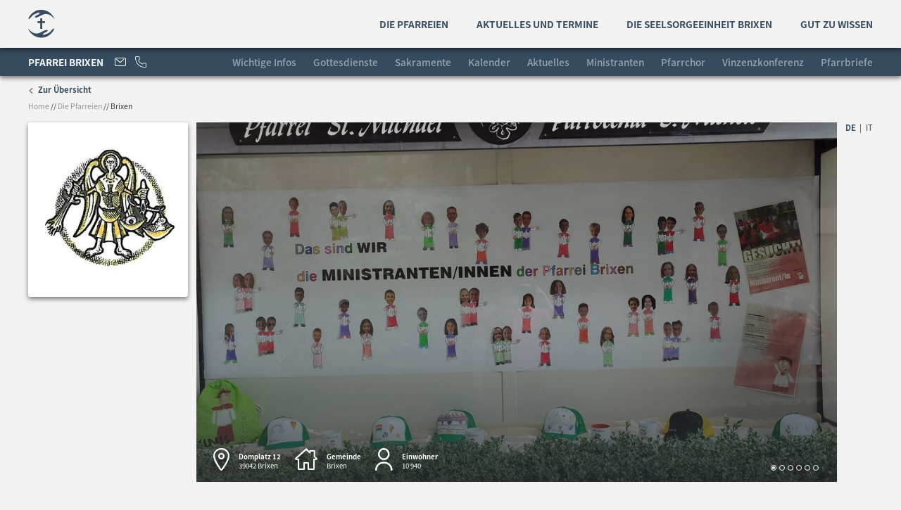

--- FILE ---
content_type: text/html; charset=utf-8
request_url: https://www.se-brixen.it/die-pfarreien/brixen
body_size: 44321
content:
<!DOCTYPE html>
<html lang="de">
<head>

<meta charset="utf-8">
<!-- 
	*** Made with ❤ by Brandnamic GmbH | Leading Hospitality Solutions ***
	            *** Visit us at https://www.brandnamic.com ***

	This website is powered by TYPO3 - inspiring people to share!
	TYPO3 is a free open source Content Management Framework initially created by Kasper Skaarhoj and licensed under GNU/GPL.
	TYPO3 is copyright 1998-2026 of Kasper Skaarhoj. Extensions are copyright of their respective owners.
	Information and contribution at https://typo3.org/
-->



<title>Die Pfarrei Brixen</title>
<meta name="generator" content="TYPO3 CMS" />
<meta name="viewport" content="width=device-width, height=device-height, user-scalable=yes, initial-scale=1.0, minimum-scale=1, maximum-scale=5, viewport-fit=cover" />
<meta name="referrer" content="origin" />
<meta name="author" content="Seelsorgeeinheit Brixen" />
<meta name="description" content="Brixen ist eine charmante Stadt im Herzen Südtirols. Hier erwarten euch mehrere Pfarrkirchen, ein prunkvoller Dom und einiges mehr. Schaut vorbei!" />
<meta name="robots" content="index,follow" />
<meta property="og:title" content="Die Pfarrei Brixen" />
<meta property="og:site_name" content="Seelsorgeeinheit Brixen" />
<meta property="og:url" content="https://www.se-brixen.it/die-pfarreien/brixen" />
<meta property="og:description" content="Brixen ist eine charmante Stadt im Herzen Südtirols. Hier erwarten euch mehrere Pfarrkirchen, ein prunkvoller Dom und einiges mehr. Schaut vorbei!" />
<meta property="og:type" content="website" />
<meta property="og:image" content="https://www.se-brixen.it/fileadmin/files/Pfarreien/Brixen/Bilder/8_Brixen.jpg" />
<meta property="og:image:url" content="https://www.se-brixen.it/fileadmin/files/Pfarreien/Brixen/Bilder/8_Brixen.jpg" />
<meta property="og:image:width" content="1280" />
<meta property="og:image:height" content="720" />
<meta property="og:image:type" content="image/jpeg" />
<meta property="og:image" content="https://www.se-brixen.it/fileadmin/_processed_/b/0/csm_8_Brixen_c772de74fe.jpg" />
<meta property="og:image:url" content="https://www.se-brixen.it/fileadmin/_processed_/b/0/csm_8_Brixen_c772de74fe.jpg" />
<meta property="og:image:width" content="1962" />
<meta property="og:image:height" content="1027" />
<meta name="twitter:site" content="@brandnamic" />
<meta name="twitter:site:id" content="291704177" />
<meta name="twitter:creator" content="@brandnamic" />
<meta name="twitter:creator:id" content="@brandnamic" />
<meta name="twitter:image" content="https://www.se-brixen.it/fileadmin/files/Pfarreien/Brixen/Bilder/8_Brixen.jpg" />
<meta name="twitter:card" content="summary" />
<meta name="format-detection" content="telephone=no" />
<meta name="publisher" content="Brandnamic GmbH | Leading Hospitality Solutions" />
<meta name="bn:confirm-mail-path" content="https://www.se-brixen.it/die-pfarreien/brixen" />
<meta name="bn:site-root-path" content="https://www.se-brixen.it/" />
<meta property="fb:app_id" content="293365117869602" />
<meta property="fb:app_id:property" content="fb:app_id" />
<meta property="fb:pages" content="124097514309564" />
<meta property="fb:pages:property" content="fb:pages" />
<meta property="ia:markup_url" content="https://www.se-brixen.it/die-pfarreien/brixen" />
<meta property="ia:markup_url:property" content="ia:markup_url" />
<meta property="ia:markup_url_dev" content="https://www.se-brixen.it/die-pfarreien/brixen" />
<meta property="ia:markup_url_dev:property" content="ia:markup_url_dev" />
<meta property="ia:rules_url" content="https://www.se-brixen.it/die-pfarreien/brixen" />
<meta property="ia:rules_url:property" content="ia:rules_url" />
<meta property="ia:rules_url_dev" content="https://www.se-brixen.it/die-pfarreien/brixen" />
<meta property="ia:rules_url_dev:property" content="ia:rules_url_dev" />
<meta name="lang-baseuri" content="https://www.se-brixen.it/" />

<!-- preconnect, preload, ... (remove them if not needed) -->
    <link href="https://app.usercentrics.eu" rel="preconnect" crossorigin>
    <link href="https://brandnamic.tech" rel="preconnect" crossorigin>
    <link href="https://cdn.bnamic.com" rel="preconnect" crossorigin>
    <link href="https://admin.ehotelier.it" rel="preconnect" crossorigin>

    <!-- insert generated icon paths here -->
    <link rel="apple-touch-icon" sizes="180x180" href="/apple-touch-icon.png">
    <link rel="icon" type="image/png" sizes="32x32" href="/favicon-32x32.png">
    <link rel="icon" type="image/png" sizes="16x16" href="/favicon-16x16.png">
    <link rel="manifest" href="/site.webmanifest">
    <link rel="mask-icon" href="/safari-pinned-tab.svg" color="#354b5f">
    <meta name="msapplication-TileColor" content="#da532c">
    <meta name="theme-color" content="#ffffff">



        
        <link rel="preload" href="/typo3conf/ext/bn_package/Resources/Public/Fonts/notosans/noto-sans-jp-v28-latin-regular.woff2" as="font" type="font/woff2" crossorigin>
        <link rel="preload" href="/typo3conf/ext/bn_package/Resources/Public/Fonts/notosans/noto-sans-jp-v28-latin-700.woff2" as="font" type="font/woff2" crossorigin>
        <link rel="preload" href="/typo3conf/ext/bn_package/Resources/Public/Fonts/notosans/noto-sans-jp-v28-latin-500.woff2" as="font" type="font/woff2" crossorigin>
        <link rel="preload" href="/typo3conf/ext/bn_package/Resources/Public/Icons/Icomoon/fonts/DNA.woff?811qar" as="font" type="font/woff" crossorigin>
    
<link rel="canonical" href="https://www.se-brixen.it/die-pfarreien/brixen"/>

<link rel="alternate" hreflang="de" href="https://www.se-brixen.it/die-pfarreien/brixen"/>
<link rel="alternate" hreflang="it" href="https://www.se-brixen.it/it/parrocchie/bressanone-1"/>
<link rel="alternate" hreflang="x-default" href="https://www.se-brixen.it/die-pfarreien/brixen"/>
<script type="application/ld+json" id="ext-schema-jsonld">{"@context":"https://schema.org/","@graph":[{"@type":"WebPage"},{"@type":"LocalBusiness","address":{"@type":"PostalAddress","postalCode":"39042"},"aggregateRating":{"@type":"AggregateRating"},"contactPoint":{"@type":"ContactPoint","availableLanguage":["de","it"],"contactType":"reservations","telephone":"+39 0472 836333"},"description":"Brixen ist eine charmante Stadt im Herzen Südtirols. Hier erwarten euch mehrere Pfarrkirchen, ein prunkvoller Dom und einiges mehr. Schaut vorbei!","email":"info@se-brixen.it","faxNumber":"+39 1234 567 891","geo":{"@type":"GeoCoordinates","latitude":"46.71569894016129","longitude":"11.657611798119255"},"image":"https://www.se-brixen.it//typo3conf/ext/bn_package/Resources/Public/Images/logo/FAVICON_seelsorgeeinheit-brixen.png","logo":"https://www.se-brixen.it//typo3conf/ext/bn_package/Resources/Public/Images/logo/FAVICON_seelsorgeeinheit-brixen.png","name":"Seelsorgeeinheit Brixen","priceRange":"€€€ - €€€€","sameAs":"https://www.facebook.com/BZBXnet/","telephone":"+39 0472 836333","url":"https://www.se-brixen.it/die-pfarreien/brixen"}]}</script>


<style media="screen" data-asset-id="globals/presets">/*! normalize-scss | MIT/GPLv2 License | bit.ly/normalize-scss */html{-ms-text-size-adjust:100%;-webkit-text-size-adjust:100%;line-height:1.15}body{margin:0}article,aside,footer,header,nav,section{display:block}h1{font-size:2em;margin:.67em 0}figcaption,figure{display:block}figure{margin:1em 40px}hr{box-sizing:content-box;height:0;overflow:visible}pre{font-family:monospace,monospace;font-size:1em}a{-webkit-text-decoration-skip:objects;background-color:transparent}abbr[title]{border-bottom:none;text-decoration:underline;-webkit-text-decoration:underline dotted;text-decoration:underline dotted}b,strong{font-weight:inherit;font-weight:bolder}code,kbd,samp{font-family:monospace,monospace;font-size:1em}dfn{font-style:italic}mark{background-color:#ff0;color:#000}small{font-size:80%}sub,sup{font-size:75%;line-height:0;position:relative;vertical-align:baseline}sub{bottom:-.25em}sup{top:-.5em}audio,video{display:inline-block}audio:not([controls]){display:none;height:0}img{border-style:none}svg:not(:root){overflow:hidden}button,input,optgroup,select,textarea{font-family:sans-serif;font-size:100%;line-height:1.15;margin:0}button{overflow:visible}button,select{text-transform:none}[type=reset],[type=submit],button,html [type=button]{-webkit-appearance:button}[type=button]::-moz-focus-inner,[type=reset]::-moz-focus-inner,[type=submit]::-moz-focus-inner,button::-moz-focus-inner{border-style:none;padding:0}[type=button]:-moz-focusring,[type=reset]:-moz-focusring,[type=submit]:-moz-focusring,button:-moz-focusring{outline:1px dotted ButtonText}input{overflow:visible}[type=checkbox],[type=radio]{box-sizing:border-box;padding:0}[type=number]::-webkit-inner-spin-button,[type=number]::-webkit-outer-spin-button{height:auto}[type=search]{-webkit-appearance:textfield;outline-offset:-2px}[type=search]::-webkit-search-cancel-button,[type=search]::-webkit-search-decoration{-webkit-appearance:none}::-webkit-file-upload-button{-webkit-appearance:button;font:inherit}fieldset{padding:.35em .75em .625em}legend{box-sizing:border-box;color:inherit;display:table;max-width:100%;padding:0;white-space:normal}progress{display:inline-block;vertical-align:baseline}textarea{overflow:auto}details{display:block}summary{display:list-item}menu{display:block}canvas{display:inline-block}[hidden],template{display:none}html{color:#222;font-size:16px;line-height:1.4}::selection{background:#b3d4fc;text-shadow:none}hr{border:0;border-top:1px solid #ccc;display:block;height:1px;margin:1em 0;padding:0}audio,canvas,iframe,img,svg,video{vertical-align:middle}fieldset{border:0;margin:0;padding:0}textarea{resize:vertical}*,:after,:before{box-sizing:border-box}:after,:before{position:static}.browserupgrade{background:#ccc;color:#000;margin:.2em 0;padding:.2em 0}:focus{outline:0}main{display:block}body{text-rendering:optimizeSpeed;min-height:100vh;scroll-behavior:smooth}a{-webkit-text-decoration-skip:ink;text-decoration:none;text-decoration-skip-ink:auto}a,a:hover,a:visited{color:inherit}img{display:block}button,input,select,textarea{font:inherit}body{font-weight:400}blockquote,dd,dl,figcaption,figure,h1,h2,h3,h4,h5,h6,ol,p,ul{font-size:1em;font-weight:inherit;margin:0;padding:0}li{display:block}address{font-style:normal}.hidden{display:none!important;visibility:hidden!important}@media only screen and (min-width:1025px){.desktophidden{display:none!important;visibility:hidden!important}}@media only screen and (max-width:1024px){.mobilehidden{display:none!important;visibility:hidden!important}}@media only screen and (min-width:768px)and (max-width:1024px){.tablethidden{display:none!important;visibility:hidden!important}}@media only screen and (max-width:767px){.phonehidden{display:none!important;visibility:hidden!important}}.visuallyhidden{clip:rect(0 0 0 0);border:0;-webkit-clip-path:inset(50%);clip-path:inset(50%);height:1px;margin:-1px;overflow:hidden;padding:0;position:absolute;white-space:nowrap;width:1px}.visuallyhidden.focusable:active,.visuallyhidden.focusable:focus{clip:auto;-webkit-clip-path:none;clip-path:none;height:auto;margin:0;overflow:visible;position:static;white-space:inherit;width:auto}.invisible{visibility:hidden}.clearfix:after,.clearfix:before{content:" ";display:table}.clearfix:after{clear:both}@media print{*,:after,:before{background:transparent!important;box-shadow:none!important;color:#000!important;text-shadow:none!important}a,a:visited{text-decoration:underline}a[href]:after{content:" (" attr(href) ")"}abbr[title]:after{content:" (" attr(title) ")"}a[href^="#"]:after,a[href^="javascript:"]:after{content:""}pre{white-space:pre-wrap!important}blockquote,pre{border:1px solid #999;page-break-inside:avoid}thead{display:table-header-group}img,tr{page-break-inside:avoid}h2,h3,p{orphans:3;widows:3}h2,h3{page-break-after:avoid}}.T3-rte-align--left{text-align:left!important}.T3-rte-align--center{text-align:center!important}.T3-rte-align--right{text-align:right!important}.T3-rte-align--justify{text-align:justify!important}.tns-item,.tns-slider{font-size:inherit!important}
</style>
<style media="screen">/* Apertura */
@import url("https://use.typekit.net/lkz7yxw.css");

/* noto-sans-jp-regular - latin */
@font-face {
  font-family: 'Noto Sans JP';
  font-style: normal;
  font-display: swap;
  font-weight: 400;
  src: url('/typo3conf/ext/bn_package/Resources/Public/Fonts/notosans/noto-sans-jp-v28-latin-regular.eot'); /* IE9 Compat Modes */
  src: local(''),
  url('/typo3conf/ext/bn_package/Resources/Public/Fonts/notosans/noto-sans-jp-v28-latin-regular.eot?#iefix') format('embedded-opentype'), /* IE6-IE8 */
  url('/typo3conf/ext/bn_package/Resources/Public/Fonts/notosans/noto-sans-jp-v28-latin-regular.woff2') format('woff2'), /* Super Modern Browsers */
  url('/typo3conf/ext/bn_package/Resources/Public/Fonts/notosans/noto-sans-jp-v28-latin-regular.woff') format('woff'), /* Modern Browsers */
  url('/typo3conf/ext/bn_package/Resources/Public/Fonts/notosans/noto-sans-jp-v28-latin-regular.ttf') format('truetype'), /* Safari, Android, iOS */
  url('/typo3conf/ext/bn_package/Resources/Public/Fonts/notosans/noto-sans-jp-v28-latin-regular.svg#NotoSansJP') format('svg'); /* Legacy iOS */
}
/* noto-sans-jp-300 - latin */
@font-face {
  font-family: 'Noto Sans JP';
  font-style: normal;
  font-display: swap;
  font-weight: 300;
  src: url('/typo3conf/ext/bn_package/Resources/Public/Fonts/notosans/noto-sans-jp-v28-latin-300.eot'); /* IE9 Compat Modes */
  src: local(''),
  url('/typo3conf/ext/bn_package/Resources/Public/Fonts/notosans/noto-sans-jp-v28-latin-300.eot?#iefix') format('embedded-opentype'), /* IE6-IE8 */
  url('/typo3conf/ext/bn_package/Resources/Public/Fonts/notosans/noto-sans-jp-v28-latin-300.woff2') format('woff2'), /* Super Modern Browsers */
  url('/typo3conf/ext/bn_package/Resources/Public/Fonts/notosans/noto-sans-jp-v28-latin-300.woff') format('woff'), /* Modern Browsers */
  url('/typo3conf/ext/bn_package/Resources/Public/Fonts/notosans/noto-sans-jp-v28-latin-300.ttf') format('truetype'), /* Safari, Android, iOS */
  url('/typo3conf/ext/bn_package/Resources/Public/Fonts/notosans/noto-sans-jp-v28-latin-300.svg#NotoSansJP') format('svg'); /* Legacy iOS */
}
/* noto-sans-jp-500 - latin */
@font-face {
  font-family: 'Noto Sans JP';
  font-style: normal;
  font-display: swap;
  font-weight: 500;
  src: url('/typo3conf/ext/bn_package/Resources/Public/Fonts/notosans/noto-sans-jp-v28-latin-500.eot'); /* IE9 Compat Modes */
  src: local(''),
  url('/typo3conf/ext/bn_package/Resources/Public/Fonts/notosans/noto-sans-jp-v28-latin-500.eot?#iefix') format('embedded-opentype'), /* IE6-IE8 */
  url('/typo3conf/ext/bn_package/Resources/Public/Fonts/notosans/noto-sans-jp-v28-latin-500.woff2') format('woff2'), /* Super Modern Browsers */
  url('/typo3conf/ext/bn_package/Resources/Public/Fonts/notosans/noto-sans-jp-v28-latin-500.woff') format('woff'), /* Modern Browsers */
  url('/typo3conf/ext/bn_package/Resources/Public/Fonts/notosans/noto-sans-jp-v28-latin-500.ttf') format('truetype'), /* Safari, Android, iOS */
  url('/typo3conf/ext/bn_package/Resources/Public/Fonts/notosans/noto-sans-jp-v28-latin-500.svg#NotoSansJP') format('svg'); /* Legacy iOS */
}
/* noto-sans-jp-700 - latin */
@font-face {
  font-family: 'Noto Sans JP';
  font-style: normal;
  font-display: swap;
  font-weight: 700;
  src: url('/typo3conf/ext/bn_package/Resources/Public/Fonts/notosans/noto-sans-jp-v28-latin-700.eot'); /* IE9 Compat Modes */
  src: local(''),
  url('/typo3conf/ext/bn_package/Resources/Public/Fonts/notosans/noto-sans-jp-v28-latin-700.eot?#iefix') format('embedded-opentype'), /* IE6-IE8 */
  url('/typo3conf/ext/bn_package/Resources/Public/Fonts/notosans/noto-sans-jp-v28-latin-700.woff2') format('woff2'), /* Super Modern Browsers */
  url('/typo3conf/ext/bn_package/Resources/Public/Fonts/notosans/noto-sans-jp-v28-latin-700.woff') format('woff'), /* Modern Browsers */
  url('/typo3conf/ext/bn_package/Resources/Public/Fonts/notosans/noto-sans-jp-v28-latin-700.ttf') format('truetype'), /* Safari, Android, iOS */
  url('/typo3conf/ext/bn_package/Resources/Public/Fonts/notosans/noto-sans-jp-v28-latin-700.svg#NotoSansJP') format('svg'); /* Legacy iOS */
}

</style>
<style media="screen">@font-face {
  font-family: 'DNA';
  src:
    url('/typo3conf/ext/bn_package/Resources/Public/Icons/Icomoon/fonts/DNA.woff?811qar') format('woff'),
    url('/typo3conf/ext/bn_package/Resources/Public/Icons/Icomoon/fonts/DNA.ttf?811qar') format('truetype'),
    url('/typo3conf/ext/bn_package/Resources/Public/Icons/Icomoon/fonts/DNA.svg?811qar#DNA') format('svg');
  font-weight: normal;
  font-style: normal;
  font-display: block;
}

[class^="DNA-icon--"], [class*=" DNA-icon--"] {
  /* use !important to prevent issues with browser extensions that change fonts */
  font-family: 'DNA' !important;
  speak: never;
  font-style: normal;
  font-weight: normal;
  font-variant: normal;
  text-transform: none;
  line-height: 1;

  /* Better Font Rendering =========== */
  -webkit-font-smoothing: antialiased;
  -moz-osx-font-smoothing: grayscale;
}

.DNA-icon--facebook-small:before {
  content: "\e922";
}
.DNA-icon--advice:before {
  content: "\e909";
}
.DNA-icon--download:before {
  content: "\e90a";
}
.DNA-icon--young-people:before {
  content: "\e910";
}
.DNA-icon--calendar:before {
  content: "\e915";
}
.DNA-icon--cross:before {
  content: "\e920";
}
.DNA-icon--church:before {
  content: "\e921";
}
.DNA-icon--facebook:before {
  content: "\e91d";
}
.DNA-icon--sse-signet:before {
  content: "\e91f";
}
.DNA-icon--powered-by:before {
  content: "\e91e";
}
.DNA-icon--sse-logo:before {
  content: "\e91c";
}
.DNA-icon--more:before {
  content: "\e900";
}
.DNA-icon--plus:before {
  content: "\e901";
}
.DNA-icon--arrow-thin-left:before {
  content: "\e902";
}
.DNA-icon--arrow-thin-right:before {
  content: "\e903";
}
.DNA-icon--arrow-down:before {
  content: "\e904";
}
.DNA-icon--arrow-bottom:before {
  content: "\e905";
}
.DNA-icon--zoom:before {
  content: "\e906";
}
.DNA-icon--arrow-left:before {
  content: "\e907";
}
.DNA-icon--arrow-right:before {
  content: "\e908";
}
.DNA-icon--rings:before {
  content: "\e90b";
}
.DNA-icon--people:before {
  content: "\e90c";
}
.DNA-icon--first-communion:before {
  content: "\e90d";
}
.DNA-icon--dove:before {
  content: "\e90e";
}
.DNA-icon--instagram:before {
  content: "\e90f";
}
.DNA-icon--login:before {
  content: "\e911";
}
.DNA-icon--maps-marker:before {
  content: "\e912";
}
.DNA-icon--house:before {
  content: "\e913";
}
.DNA-icon--mail:before {
  content: "\e914";
}
.DNA-icon--phone:before {
  content: "\e916";
}
.DNA-icon--baptism:before {
  content: "\e917";
}
.DNA-icon--grave:before {
  content: "\e918";
}
.DNA-icon--play:before {
  content: "\e919";
}
.DNA-icon--close:before {
  content: "\e91a";
}
.DNA-icon--close-small:before {
  content: "\e91b";
}
</style>
<style media="screen" data-asset-id="globals/vendors">.tns-outer{padding:0 !important}.tns-outer [hidden]{display:none !important}.tns-outer [aria-controls],.tns-outer [data-action]{cursor:pointer}.tns-slider{-webkit-transition:all 0s;-moz-transition:all 0s;transition:all 0s}.tns-slider>.tns-item{-webkit-box-sizing:border-box;-moz-box-sizing:border-box;box-sizing:border-box}.tns-horizontal.tns-subpixel{white-space:nowrap}.tns-horizontal.tns-subpixel>.tns-item{display:inline-block;vertical-align:top;white-space:normal}.tns-horizontal.tns-no-subpixel:after{content:'';display:table;clear:both}.tns-horizontal.tns-no-subpixel>.tns-item{float:left}.tns-horizontal.tns-carousel.tns-no-subpixel>.tns-item{margin-right:-100%}.tns-no-calc{position:relative;left:0}.tns-gallery{position:relative;left:0;min-height:1px}.tns-gallery>.tns-item{position:absolute;left:-100%;-webkit-transition:transform 0s, opacity 0s;-moz-transition:transform 0s, opacity 0s;transition:transform 0s, opacity 0s}.tns-gallery>.tns-slide-active{position:relative;left:auto !important}.tns-gallery>.tns-moving{-webkit-transition:all 0.25s;-moz-transition:all 0.25s;transition:all 0.25s}.tns-autowidth{display:inline-block}.tns-lazy-img{-webkit-transition:opacity 0.6s;-moz-transition:opacity 0.6s;transition:opacity 0.6s;opacity:0.6}.tns-lazy-img.tns-complete{opacity:1}.tns-ah{-webkit-transition:height 0s;-moz-transition:height 0s;transition:height 0s}.tns-ovh{overflow:hidden}.tns-visually-hidden{position:absolute;left:-10000em}.tns-transparent{opacity:0;visibility:hidden}.tns-fadeIn{opacity:1;filter:alpha(opacity=100);z-index:0}.tns-normal,.tns-fadeOut{opacity:0;filter:alpha(opacity=0);z-index:-1}.tns-vpfix{white-space:nowrap}.tns-vpfix>div,.tns-vpfix>li{display:inline-block}.tns-t-subp2{margin:0 auto;width:310px;position:relative;height:10px;overflow:hidden}.tns-t-ct{width:2333.3333333%;width:-webkit-calc(100% * 70 / 3);width:-moz-calc(100% * 70 / 3);width:calc(100% * 70 / 3);position:absolute;right:0}.tns-t-ct:after{content:'';display:table;clear:both}.tns-t-ct>div{width:1.4285714%;width:-webkit-calc(100% / 70);width:-moz-calc(100% / 70);width:calc(100% / 70);height:10px;float:left}

@font-face{font-display:block;font-family:lg;font-style:normal;font-weight:400;src:url(/typo3conf/ext/bn_package/Resources/Public/Icons/Lightgallery/lg.ttf?22t19m) format("truetype"),url(/typo3conf/ext/bn_package/Resources/Public/Icons/Lightgallery/lg.woff?22t19m) format("woff"),url(/typo3conf/ext/bn_package/Resources/Public/Icons/Lightgallery/lg.svg?22t19m#lg) format("svg")}.lg-icon{speak:never;-webkit-font-smoothing:antialiased;-moz-osx-font-smoothing:grayscale;font-family:lg!important;font-style:normal;font-variant:normal;font-weight:400;line-height:1;text-transform:none}.lg-actions .lg-next,.lg-actions .lg-prev{background-color:rgba(0,0,0,.45);background-color:transparent;border:none;border-radius:2px;color:#999;cursor:pointer;display:block;font-size:22px;margin-top:-10px;outline:none;padding:8px 10px 9px;position:absolute;top:50%;z-index:1080}.lg-actions .lg-next.disabled,.lg-actions .lg-prev.disabled{opacity:.5;pointer-events:none}.lg-actions .lg-next:hover,.lg-actions .lg-prev:hover{color:#fff}.lg-actions .lg-next{right:20px}.lg-actions .lg-next:before{content:""}.lg-actions .lg-prev{left:20px}.lg-actions .lg-prev:after{content:""}@keyframes lg-right-end{0%{left:0}50%{left:-30px}to{left:0}}@keyframes lg-left-end{0%{left:0}50%{left:30px}to{left:0}}.lg-outer.lg-right-end .lg-object{animation:lg-right-end .3s;position:relative}.lg-outer.lg-left-end .lg-object{animation:lg-left-end .3s;position:relative}.lg-toolbar{background-color:rgba(0,0,0,.45);left:0;position:absolute;top:0;width:100%;z-index:1082}.lg-toolbar .lg-icon{background:none;border:none;box-shadow:none;color:#999;cursor:pointer;float:right;font-size:24px;height:47px;line-height:27px;outline:medium none;padding:10px 0;text-align:center;text-decoration:none!important;transition:color .2s linear;width:50px}.lg-toolbar .lg-icon:hover{color:#fff}.lg-toolbar .lg-close:after{content:""}.lg-toolbar .lg-download:after{content:""}.lg-sub-html{background-color:rgba(0,0,0,.45);bottom:0;color:#eee;font-size:16px;left:0;padding:10px 40px;position:fixed;right:0;text-align:center;z-index:1080}.lg-sub-html h4{font-size:13px;font-weight:700;margin:0}.lg-sub-html p{font-size:12px;margin:5px 0 0}#lg-counter{color:#999;display:inline-block;font-size:16px;padding-left:20px;padding-top:12px;vertical-align:middle}.lg-next,.lg-prev,.lg-toolbar{opacity:1;transition:transform .35s cubic-bezier(0,0,.25,1) 0s,opacity .35s cubic-bezier(0,0,.25,1) 0s,color .2s linear}.lg-hide-items .lg-prev{opacity:0;transform:translate3d(-10px,0,0)}.lg-hide-items .lg-next{opacity:0;transform:translate3d(10px,0,0)}.lg-hide-items .lg-toolbar{opacity:0;transform:translate3d(0,-10px,0)}body:not(.lg-from-hash) .lg-outer.lg-start-zoom .lg-object{opacity:0;transform:scale3d(.5,.5,.5);transform-origin:50% 50%;transition:transform .25s cubic-bezier(0,0,.25,1) 0s,opacity .25s cubic-bezier(0,0,.25,1)!important}body:not(.lg-from-hash) .lg-outer.lg-start-zoom .lg-item.lg-complete .lg-object{opacity:1;transform:scaleX(1)}.lg-outer .lg-thumb-outer{background-color:#0d0a0a;bottom:0;max-height:350px;position:absolute;transform:translate3d(0,100%,0);transition:transform .25s cubic-bezier(0,0,.25,1) 0s;width:100%;z-index:1080}.lg-outer .lg-thumb-outer.lg-grab .lg-thumb-item{cursor:-o-grab;cursor:-ms-grab;cursor:grab}.lg-outer .lg-thumb-outer.lg-grabbing .lg-thumb-item{cursor:move;cursor:-o-grabbing;cursor:-ms-grabbing;cursor:grabbing}.lg-outer .lg-thumb-outer.lg-dragging .lg-thumb{transition-duration:0s!important}.lg-outer.lg-thumb-open .lg-thumb-outer{transform:translateZ(0)}.lg-outer .lg-thumb{height:100%;margin-bottom:-5px;padding:10px 0}.lg-outer .lg-thumb-item{border:2px solid #fff;border-radius:5px;border-radius:4px;cursor:pointer;float:left;height:100%;margin-bottom:5px;overflow:hidden}@media(min-width:1025px){.lg-outer .lg-thumb-item{transition:border-color .25s ease}}.lg-outer .lg-thumb-item.active,.lg-outer .lg-thumb-item:hover{border-color:#a90707}.lg-outer .lg-thumb-item img{height:100%;-o-object-fit:cover;object-fit:cover;width:100%}.lg-outer.lg-has-thumb .lg-item{padding-bottom:120px}.lg-outer.lg-can-toggle .lg-item{padding-bottom:0}.lg-outer.lg-pull-caption-up .lg-sub-html{transition:bottom .25s ease}.lg-outer.lg-pull-caption-up.lg-thumb-open .lg-sub-html{bottom:100px}.lg-outer .lg-toggle-thumb{background-color:#0d0a0a;border:none;border-radius:2px 2px 0 0;color:#999;cursor:pointer;font-size:24px;height:39px;line-height:27px;outline:medium none;padding:5px 0;position:absolute;right:20px;text-align:center;top:-39px;width:50px}.lg-outer .lg-toggle-thumb:after{content:""}.lg-outer .lg-toggle-thumb:hover{color:#fff}.lg-outer .lg-video-cont{display:inline-block;max-height:100%;max-width:1140px;padding:0 5px;vertical-align:middle;width:100%}.lg-outer .lg-video{height:0;overflow:hidden;padding-bottom:56.25%;position:relative;width:100%}.lg-outer .lg-video .lg-object{display:inline-block;height:100%!important;left:0;position:absolute;top:0;width:100%!important}.lg-outer .lg-video .lg-video-play{cursor:pointer;height:59px;left:50%;margin-left:-42px;margin-top:-30px;position:absolute;top:50%;width:84px;z-index:1080}.lg-outer .lg-has-vimeo .lg-video-play{background:url(/typo3conf/ext/bn_package/Resources/Public/Images/lightgallery/vimeo-play.png) no-repeat scroll 0 0 transparent}.lg-outer .lg-has-vimeo:hover .lg-video-play{background:url(/typo3conf/ext/bn_package/Resources/Public/Images/lightgallery/vimeo-play.png) no-repeat scroll 0 -58px transparent}.lg-outer .lg-has-html5 .lg-video-play{background:transparent url(/typo3conf/ext/bn_package/Resources/Public/Images/lightgallery/video-play.png) no-repeat scroll 0 0;height:64px;margin-left:-32px;margin-top:-32px;opacity:.8;width:64px}.lg-outer .lg-has-html5:hover .lg-video-play{opacity:1}.lg-outer .lg-has-youtube .lg-video-play{background:url(/typo3conf/ext/bn_package/Resources/Public/Images/lightgallery/youtube-play.png) no-repeat scroll 0 0 transparent}.lg-outer .lg-has-youtube:hover .lg-video-play{background:url(/typo3conf/ext/bn_package/Resources/Public/Images/lightgallery/youtube-play.png) no-repeat scroll 0 -60px transparent}.lg-outer .lg-video-object{height:100%!important;left:0;position:absolute;top:0;width:100%!important}.lg-outer .lg-has-video .lg-video-object{visibility:hidden}.lg-outer .lg-has-video.lg-video-playing .lg-object,.lg-outer .lg-has-video.lg-video-playing .lg-video-play{display:none}.lg-outer .lg-has-video.lg-video-playing .lg-video-object{visibility:visible}.lg-progress-bar{background-color:#333;height:5px;left:0;opacity:0;position:absolute;top:0;transition:opacity .08s ease 0s;width:100%;z-index:1083}.lg-progress-bar .lg-progress{background-color:#a90707;height:5px;width:0}.lg-progress-bar.lg-start .lg-progress{width:100%}.lg-show-autoplay .lg-progress-bar{opacity:1}.lg-autoplay-button:after{content:""}.lg-show-autoplay .lg-autoplay-button:after{content:""}.lg-outer.lg-css3.lg-zoom-dragging .lg-item.lg-complete.lg-zoomable .lg-image,.lg-outer.lg-css3.lg-zoom-dragging .lg-item.lg-complete.lg-zoomable .lg-img-wrap{transition-duration:0s}.lg-outer.lg-use-transition-for-zoom .lg-item.lg-complete.lg-zoomable .lg-img-wrap{transition:transform .3s cubic-bezier(0,0,.25,1) 0s}.lg-outer.lg-use-left-for-zoom .lg-item.lg-complete.lg-zoomable .lg-img-wrap{transition:left .3s cubic-bezier(0,0,.25,1) 0s,top .3s cubic-bezier(0,0,.25,1) 0s}.lg-outer .lg-item.lg-complete.lg-zoomable .lg-img-wrap{-webkit-backface-visibility:hidden;backface-visibility:hidden;transform:translateZ(0)}.lg-outer .lg-item.lg-complete.lg-zoomable .lg-image{-webkit-backface-visibility:hidden;backface-visibility:hidden;transform:scaleX(1);transform-origin:0 0;transition:transform .3s cubic-bezier(0,0,.25,1) 0s,opacity .15s!important}#lg-zoom-in:after{content:""}#lg-actual-size{font-size:20px}#lg-actual-size:after{content:""}#lg-zoom-out{opacity:.5;pointer-events:none}#lg-zoom-out:after{content:""}.lg-zoomed #lg-zoom-out{opacity:1;pointer-events:auto}.lg-outer .lg-pager-outer{bottom:60px;height:10px;left:0;position:absolute;right:0;text-align:center;z-index:1080}.lg-outer .lg-pager-outer.lg-pager-hover .lg-pager-cont{overflow:visible}.lg-outer .lg-pager-cont{cursor:pointer;display:inline-block;margin:0 5px;overflow:hidden;position:relative;vertical-align:top}.lg-outer .lg-pager-cont:hover .lg-pager-thumb-cont{opacity:1;transform:translateZ(0)}.lg-outer .lg-pager-cont.lg-pager-active .lg-pager{box-shadow:inset 0 0 0 2px #fff}.lg-outer .lg-pager-thumb-cont{background-color:#fff;border-radius:3px;bottom:100%;color:#fff;height:83px;left:0;margin-bottom:20px;margin-left:-60px;opacity:0;padding:5px;position:absolute;transform:translate3d(0,5px,0);transition:opacity .15s ease 0s,transform .15s ease 0s;width:120px}.lg-outer .lg-pager-thumb-cont img{height:100%;width:100%}.lg-outer .lg-pager{background-color:rgba(255,255,255,.5);border-radius:50%;box-shadow:inset 0 0 0 8px rgba(255,255,255,.7);display:block;height:12px;transition:box-shadow .3s ease 0s;width:12px}.lg-outer .lg-pager:focus,.lg-outer .lg-pager:hover{box-shadow:inset 0 0 0 8px #fff}.lg-outer .lg-caret{border-left:10px solid transparent;border-right:10px solid transparent;border-top:10px dashed;bottom:-10px;display:inline-block;height:0;left:50%;margin-left:-5px;position:absolute;vertical-align:middle;width:0}.lg-fullscreen:after{content:""}.lg-fullscreen-on .lg-fullscreen:after{content:""}.lg-outer #lg-dropdown-overlay{background-color:rgba(0,0,0,.25);bottom:0;cursor:default;left:0;opacity:0;position:fixed;right:0;top:0;transition:visibility 0s linear .18s,opacity .18s linear 0s;visibility:hidden;z-index:1081}.lg-outer.lg-dropdown-active #lg-dropdown-overlay,.lg-outer.lg-dropdown-active .lg-dropdown{opacity:1;transform:translateZ(0);transition-delay:0s;visibility:visible}.lg-outer.lg-dropdown-active #lg-share{color:#fff}.lg-outer .lg-dropdown{background-color:#fff;border-radius:2px;font-size:14px;list-style-type:none;margin:0;opacity:0;padding:10px 0;position:absolute;right:0;text-align:left;top:50px;transform:translate3d(0,5px,0);transition:transform .18s linear 0s,visibility 0s linear .5s,opacity .18s linear 0s;visibility:hidden}.lg-outer .lg-dropdown:after{border:8px solid transparent;border-bottom-color:#fff;content:"";display:block;height:0;position:absolute;right:16px;top:-16px;width:0}.lg-outer .lg-dropdown>li:last-child{margin-bottom:0}.lg-outer .lg-dropdown>li:hover .lg-icon,.lg-outer .lg-dropdown>li:hover a{color:#333}.lg-outer .lg-dropdown a{color:#333;display:block;font-family:Open Sans,Helvetica Neue,Helvetica,Arial,sans-serif;font-size:12px;padding:4px 12px;white-space:pre}.lg-outer .lg-dropdown a:hover{background-color:rgba(0,0,0,.07)}.lg-outer .lg-dropdown .lg-dropdown-text{display:inline-block;line-height:1;margin-top:-3px;vertical-align:middle}.lg-outer .lg-dropdown .lg-icon{color:#333;display:inline-block;float:none;font-size:20px;height:auto;line-height:1;margin-right:8px;padding:0;vertical-align:middle;width:auto}.lg-outer #lg-share{position:relative}.lg-outer #lg-share:after{content:""}.lg-outer #lg-share-facebook .lg-icon{color:#3b5998}.lg-outer #lg-share-facebook .lg-icon:after{content:""}.lg-outer #lg-share-twitter .lg-icon{color:#00aced}.lg-outer #lg-share-twitter .lg-icon:after{content:""}.lg-outer #lg-share-googleplus .lg-icon{color:#dd4b39}.lg-outer #lg-share-googleplus .lg-icon:after{content:""}.lg-outer #lg-share-pinterest .lg-icon{color:#cb2027}.lg-outer #lg-share-pinterest .lg-icon:after{content:""}.lg-outer .lg-img-rotate{bottom:0;left:0;padding:0 5px;position:absolute;right:0;top:0;transition:transform .3s cubic-bezier(.32,0,.67,0) 0s}.lg-rotate-left:after{content:""}.lg-rotate-right:after{content:""}.lg-icon.lg-flip-hor,.lg-icon.lg-flip-ver{font-size:26px}.lg-flip-hor:after{content:""}.lg-flip-ver:after{content:""}.lg-group{*zoom:1}.lg-group:after,.lg-group:before{content:"";display:table;line-height:0}.lg-group:after{clear:both}.lg-outer{height:100%;left:0;opacity:0;outline:none;position:fixed;top:0;transition:opacity .15s ease 0s;width:100%;z-index:1050}.lg-outer *{box-sizing:border-box}.lg-outer.lg-visible{opacity:1}.lg-outer.lg-css3 .lg-item.lg-current,.lg-outer.lg-css3 .lg-item.lg-next-slide,.lg-outer.lg-css3 .lg-item.lg-prev-slide{transition-duration:inherit!important;transition-timing-function:inherit!important}.lg-outer.lg-css3.lg-dragging .lg-item.lg-current,.lg-outer.lg-css3.lg-dragging .lg-item.lg-next-slide,.lg-outer.lg-css3.lg-dragging .lg-item.lg-prev-slide{opacity:1;transition-duration:0s!important}.lg-outer.lg-grab img.lg-object{cursor:-o-grab;cursor:-ms-grab;cursor:grab}.lg-outer.lg-grabbing img.lg-object{cursor:move;cursor:-o-grabbing;cursor:-ms-grabbing;cursor:grabbing}.lg-outer .lg{height:100%;margin-left:auto;margin-right:auto;max-height:100%;max-width:100%;overflow:hidden;position:relative;width:100%}.lg-outer .lg-inner{height:100%;left:0;position:absolute;top:0;white-space:nowrap;width:100%}.lg-outer .lg-item{background:url(/typo3conf/ext/bn_package/Resources/Public/Images/lightgallery/loading.gif) no-repeat scroll 50% transparent;display:none!important}.lg-outer.lg-css3 .lg-current,.lg-outer.lg-css3 .lg-next-slide,.lg-outer.lg-css3 .lg-prev-slide,.lg-outer.lg-css .lg-current{display:inline-block!important}.lg-outer .lg-img-wrap,.lg-outer .lg-item{display:inline-block;height:100%;position:absolute;text-align:center;width:100%}.lg-outer .lg-img-wrap:before,.lg-outer .lg-item:before{content:"";display:inline-block;height:50%;margin-right:-1px;width:1px}.lg-outer .lg-img-wrap{bottom:0;left:0;padding:0 5px;position:absolute;right:0;top:0}.lg-outer .lg-item.lg-complete{background-image:none}.lg-outer .lg-item.lg-current{z-index:1060}.lg-outer .lg-image{display:inline-block;height:auto!important;max-height:100%;max-width:100%;vertical-align:middle;width:auto!important}.lg-outer.lg-show-after-load .lg-item .lg-object,.lg-outer.lg-show-after-load .lg-item .lg-video-play{opacity:0;transition:opacity .15s ease 0s}.lg-outer.lg-show-after-load .lg-item.lg-complete .lg-object,.lg-outer.lg-show-after-load .lg-item.lg-complete .lg-video-play{opacity:1}.lg-outer .lg-empty-html,.lg-outer.lg-hide-download #lg-download{display:none}.lg-backdrop{background-color:#000;bottom:0;left:0;opacity:0;position:fixed;right:0;top:0;transition:opacity .15s ease 0s;z-index:1040}.lg-backdrop.in{opacity:1}.lg-css3.lg-no-trans .lg-current,.lg-css3.lg-no-trans .lg-next-slide,.lg-css3.lg-no-trans .lg-prev-slide{transition:none 0s ease 0s!important}.lg-css3.lg-use-css3 .lg-item,.lg-css3.lg-use-left .lg-item{-webkit-backface-visibility:hidden;backface-visibility:hidden}.lg-css3.lg-fade .lg-item{opacity:0}.lg-css3.lg-fade .lg-item.lg-current{opacity:1}.lg-css3.lg-fade .lg-item.lg-current,.lg-css3.lg-fade .lg-item.lg-next-slide,.lg-css3.lg-fade .lg-item.lg-prev-slide{transition:opacity .1s ease 0s}.lg-css3.lg-slide.lg-use-css3 .lg-item{opacity:0}.lg-css3.lg-slide.lg-use-css3 .lg-item.lg-prev-slide{transform:translate3d(-100%,0,0)}.lg-css3.lg-slide.lg-use-css3 .lg-item.lg-next-slide{transform:translate3d(100%,0,0)}.lg-css3.lg-slide.lg-use-css3 .lg-item.lg-current{opacity:1;transform:translateZ(0)}.lg-css3.lg-slide.lg-use-css3 .lg-item.lg-current,.lg-css3.lg-slide.lg-use-css3 .lg-item.lg-next-slide,.lg-css3.lg-slide.lg-use-css3 .lg-item.lg-prev-slide{transition:transform 1s cubic-bezier(0,0,.25,1) 0s,opacity .1s ease 0s}.lg-css3.lg-slide.lg-use-left .lg-item{left:0;opacity:0;position:absolute}.lg-css3.lg-slide.lg-use-left .lg-item.lg-prev-slide{left:-100%}.lg-css3.lg-slide.lg-use-left .lg-item.lg-next-slide{left:100%}.lg-css3.lg-slide.lg-use-left .lg-item.lg-current{left:0;opacity:1}.lg-css3.lg-slide.lg-use-left .lg-item.lg-current,.lg-css3.lg-slide.lg-use-left .lg-item.lg-next-slide,.lg-css3.lg-slide.lg-use-left .lg-item.lg-prev-slide{transition:left 1s cubic-bezier(0,0,.25,1) 0s,opacity .1s ease 0s}
</style>
<style media="screen" data-asset-id="globals/global">@keyframes loader-spinning{0%{transform:rotate(0deg)}to{transform:rotate(1turn)}}@keyframes loader-blink{0%{opacity:0}50%{opacity:1}to{opacity:0}}::selection{background:#8599ab;color:#fff}::-webkit-scrollbar{height:1em;width:1em}::-webkit-scrollbar-track{background-color:#fff}::-webkit-scrollbar-thumb{background-color:#28333e}::-webkit-scrollbar-button{display:none}body ::-webkit-scrollbar{height:.5em;width:.5em}html{scrollbar-color:#28333e #fff;scrollbar-width:auto}body *{scrollbar-width:thin}body{background-color:#f2f2f2;color:#3c3c3c;font-family:Noto Sans JP,sans-serif;font-size:62.5%;font-weight:400;padding-left:env(safe-area-inset-left);padding-right:env(safe-area-inset-right)}body[data-hero-layout=none]{padding-top:16.5em}@media(max-width:1920px){body{font-size:62.5%}}@media(max-width:1600px){body{font-size:56.3%}}@media(max-width:1366px){body{font-size:50%}}@media(max-width:1024px){body{font-size:62.5%}body[data-hero-layout=none]{padding-top:0}}@media(max-width:767px){body{font-size:62.5%}}@media(max-width:480px){body{font-size:56.3%}}@media(max-width:350px){body{font-size:50%}}button,input,optgroup,select,textarea{font-family:inherit;font-weight:400}a,a:hover{color:#354b5f}hr{border-color:#000}b,strong{font-weight:700}.JS-anonymous-link{color:#354b5f;cursor:pointer;display:inline}.JS-anonymous-link:hover{color:#354b5f}.JS-block-touch *{pointer-events:none}.JS-slider-arrows[data-active="0"],.JS-slider-arrows__arrow[data-active="0"],.JS-slider-nav[data-active="0"],.JS-slider-pagination[data-active="0"]{display:none!important}.DNA-no-result{color:#354b5f;font-style:italic;padding-top:4em;text-align:center}.DNA-no-result>*{font-size:1.5em}.DNA-loader{color:#354b5f;padding-top:4em;text-align:center}.DNA-loader__symbol{display:inline-block;height:3em;margin-bottom:.5em;width:3em}.DNA-loader__symbol:before{animation:loader-spinning 1.2s linear infinite;border-color:#354b5f transparent;border-radius:50%;border-style:solid;border-width:.3em;content:"";display:block;height:100%;margin:1px;width:100%}.DNA-loader__text{font-size:1.5em}.DNA-scroller{background:transparent;height:.5em;left:0;position:fixed;top:0;width:100%;z-index:100}.DNA-scroller__bar{background:#354b5f;height:100%;width:0}.DNA-table{position:relative}.DNA-table__wrap{min-height:10em;overflow-x:auto}.DNA-table__wrap table{border-collapse:collapse;margin-left:auto;margin-right:auto;min-width:100%}.DNA-table__overlay{background-color:rgba(0,0,0,.25);color:#fff;display:none;height:100%;justify-content:center;left:0;padding-top:2.5em;position:absolute;top:0;width:100%;z-index:5}.DNA-table__overlay span{font-size:2.5em}.DNA-table:hover .DNA-table__overlay{display:none!important}@media(max-width:767px){.DNA-table__wrap table{min-width:768px}.DNA-table__overlay{display:flex}}@media(max-width:480px){.DNA-table__wrap table{min-width:480px}}.DNA-module[data-space-bottom=large]{margin-bottom:17em}.DNA-module[data-space-bottom=medium]{margin-bottom:15em}.DNA-module[data-space-bottom=small]{margin-bottom:2.5em}@media(max-width:1024px){.DNA-module[data-space-bottom=large]{margin-bottom:10em}.DNA-module[data-space-bottom=medium]{margin-bottom:7em}.DNA-module[data-space-bottom=small]{margin-bottom:2.5em}}@media(max-width:767px){.DNA-module[data-space-bottom=large]{margin-bottom:8em}.DNA-module[data-space-bottom=medium]{margin-bottom:5.5em}.DNA-module[data-space-bottom=small]{margin-bottom:2em}}[data-wrap-width=full]{margin-left:auto;margin-right:auto;max-width:202em;padding-left:5em;padding-right:5em}@media(max-width:1024px){[data-wrap-width=full]{max-width:197em;padding-left:2.5em;padding-right:2.5em}}@media(max-width:767px){[data-wrap-width=full]{max-width:195em;padding-left:1.5em;padding-right:1.5em}}[data-wrap-width=full][data-wrap-padding=none]{margin-left:auto;margin-right:auto;max-width:192em;padding-left:0;padding-right:0}@media(max-width:1024px){[data-wrap-width=full][data-wrap-padding=none]{max-width:192em;padding-left:0;padding-right:0}}@media(max-width:767px){[data-wrap-width=full][data-wrap-padding=none]{max-width:192em;padding-left:0;padding-right:0}}[data-wrap-width=large]{margin-left:auto;margin-right:auto;max-width:174em;padding-left:5em;padding-right:5em}@media(max-width:1024px){[data-wrap-width=large]{max-width:169em;padding-left:2.5em;padding-right:2.5em}}@media(max-width:767px){[data-wrap-width=large]{max-width:167em;padding-left:1.5em;padding-right:1.5em}}[data-wrap-width=large][data-wrap-padding=none]{margin-left:auto;margin-right:auto;max-width:164em;padding-left:0;padding-right:0}@media(max-width:1024px){[data-wrap-width=large][data-wrap-padding=none]{max-width:164em;padding-left:0;padding-right:0}}@media(max-width:767px){[data-wrap-width=large][data-wrap-padding=none]{max-width:164em;padding-left:0;padding-right:0}}[data-wrap-width=medium]{margin-left:auto;margin-right:auto;max-width:120em;padding-left:5em;padding-right:5em}@media(max-width:1024px){[data-wrap-width=medium]{max-width:115em;padding-left:2.5em;padding-right:2.5em}}@media(max-width:767px){[data-wrap-width=medium]{max-width:113em;padding-left:1.5em;padding-right:1.5em}}[data-wrap-width=medium][data-wrap-padding=none]{margin-left:auto;margin-right:auto;max-width:110em;padding-left:0;padding-right:0}@media(max-width:1024px){[data-wrap-width=medium][data-wrap-padding=none]{max-width:110em;padding-left:0;padding-right:0}}@media(max-width:767px){[data-wrap-width=medium][data-wrap-padding=none]{max-width:110em;padding-left:0;padding-right:0}}[data-wrap-width=small]{margin-left:auto;margin-right:auto;max-width:80em;padding-left:5em;padding-right:5em}@media(max-width:1024px){[data-wrap-width=small]{max-width:75em;padding-left:2.5em;padding-right:2.5em}}@media(max-width:767px){[data-wrap-width=small]{max-width:73em;padding-left:1.5em;padding-right:1.5em}}[data-wrap-width=small][data-wrap-padding=none]{margin-left:auto;margin-right:auto;max-width:70em;padding-left:0;padding-right:0}@media(max-width:1024px){[data-wrap-width=small][data-wrap-padding=none]{max-width:70em;padding-left:0;padding-right:0}}@media(max-width:767px){[data-wrap-width=small][data-wrap-padding=none]{max-width:70em;padding-left:0;padding-right:0}}.JS-no-scroll{overflow:hidden}.JS-hidden{display:none!important}.DNA-waypoint{height:0!important;overflow:hidden!important;position:absolute;width:100%}.DNA-waypoint--1{top:10px}.DNA-overline{padding-bottom:1.5em}.DNA-overline>*{color:#354b5f;font-size:3em;font-weight:700;letter-spacing:.32px}@media(max-width:1024px){.DNA-overline{padding-bottom:3em}.DNA-overline>*{font-size:2.5em}}@media(max-width:767px){.DNA-overline{padding-bottom:1em}.DNA-overline>*{font-size:1.6em}}.DNA-headlines>h1{font-weight:700;text-transform:uppercase}.DNA-headlines>h1>*{font-size:3.5em}@media(max-width:1024px){.DNA-headlines>h1>*{font-size:3em}}.DNA-headlines>h2{font-weight:700}.DNA-headlines>h2>*{font-size:2.5em}@media(max-width:1024px){.DNA-headlines>h2>*{font-size:2.2em}}.DNA-headlines>h3{font-weight:700}.DNA-headlines>h3>*{font-size:2em}@media(max-width:1024px){.DNA-headlines>h3>*{font-size:2em}}.DNA-headlines>:nth-child(2){color:#959595}@media(max-width:1024px){.DNA-headlines>:nth-child(2){padding-top:.5em}}.DNA-rte{padding-top:2.5em;position:relative}.DNA-rte>*{font-size:1.6em;line-height:1.8;margin:1em 0}.DNA-rte>:first-child{margin-top:0}.DNA-rte>:last-child{margin-bottom:0}.DNA-rte>.DNA-table{font-size:1.6em;line-height:1.4;overflow:auto;width:100%}.DNA-rte>.DNA-table table{border-collapse:collapse;line-height:inherit;margin-left:auto;margin-right:auto}.DNA-rte>.DNA-table table tr>*{padding:.7em;text-align:left}.DNA-rte>.DNA-table table tr th{background-color:rgba(53,75,95,.8);border-right:1px solid #000;color:#fff;font-weight:700}.DNA-rte>.DNA-table table tr th:last-child{border-right:none}.DNA-rte>.DNA-table table tr td{background-color:#f2f2f2;border:1px solid}.DNA-rte>.DNA-table table tr td:first-child{border-left:none}.DNA-rte>.DNA-table table tr td:last-child{border-right:none}.DNA-rte>.DNA-table table tr p{margin:0}.DNA-rte>.DNA-table table tr img{max-width:100%;width:auto}.DNA-rte>.DNA-table table tr:nth-child(2n-1) td{background-color:rgba(53,75,95,.1)}.DNA-rte>.DNA-table table tr:first-child td{border-top:none}.DNA-rte>.DNA-table table tr:last-child td{border-bottom:none}.DNA-rte>.DNA-table table tr:hover td{background-color:rgba(53,75,95,.01)}@media(max-width:1024px){.DNA-rte>.DNA-table{font-size:1.6em}}@media(max-width:767px){.DNA-rte>.DNA-table{font-size:1.5em}}.DNA-rte a{color:#354b5f;text-decoration:underline}.DNA-rte a:hover{opacity:.7}.DNA-rte ol,.DNA-rte ul{padding-left:1.2em}.DNA-rte ol li,.DNA-rte ul li{display:list-item}.DNA-rte ul{list-style-type:none;padding-left:0;text-align:left}.DNA-rte ul li{padding-left:1.25em;position:relative}.DNA-rte ul li:before{color:#3c3c3c;content:"";font-family:DNA;font-size:.625em;left:0;line-height:inherit;position:absolute;text-align:center;top:.5em}@media(max-width:1024px){.DNA-rte>*{font-size:1.6em}}@media(max-width:767px){.DNA-rte>*{font-size:1.5em}}.DNA-button{align-items:center;-webkit-appearance:none;appearance:none;background:none;background-color:#354b5f;border:0;border-radius:0;border-radius:4px;box-shadow:none;color:#fff;cursor:pointer;display:inline-flex;justify-content:center;line-height:1;margin:0;max-width:100%;min-height:4em;min-width:15em;overflow:hidden;padding:1em 3em;pointer-events:auto;text-align:center;-webkit-user-select:none;user-select:none}.DNA-button:focus{outline:none}.DNA-button span{font-size:1.5em}.DNA-button i{margin-right:1.5em;transition:transform .3s}.DNA-button:visited{color:#fff}.DNA-button:hover{background-color:#354b5f;color:#fff}.DNA-button:hover i{transform:translateX(.5em)}@media(max-width:1024px){.DNA-button{min-height:3.5em;min-width:12.5em;padding-left:4em;padding-right:4em}.DNA-button i{font-size:.9em}.DNA-button span{font-size:1.3em}}@media(max-width:767px){.DNA-button{min-height:4em;min-width:10em}.DNA-button span{font-size:1.2em}}.DNA-section[data-id=church-header],.DNA-section[data-id=church-menu],.DNA-section[data-id=footer],.DNA-section[data-id=header],.DNA-section[data-id=hero],.DNA-section[data-id=main],.DNA-section[data-id=popup],.DNA-section[data-id=toolbar]{opacity:0}
</style>
<style media="screen" data-asset-id="sections/header">@keyframes loader-spinning{0%{transform:rotate(0deg)}to{transform:rotate(1turn)}}@keyframes loader-blink{0%{opacity:0}50%{opacity:1}to{opacity:0}}.DNA-section[data-id=header]{background-color:#f2f2f2;height:16.5em;left:0;opacity:1;position:fixed;top:0;transition:height .5s,box-shadow .5s;width:100%;z-index:40}.DNA-section[data-id=header] .DNA-section__wrap{align-items:center;display:flex;height:100%;justify-content:space-between}.DNA-section[data-id=header] .DNA-section__top{display:flex;height:auto;padding-bottom:4.5em;transition:font-size .3s}.DNA-section[data-id=header] .DNA-section__tools{align-items:center;display:flex}.DNA-section[data-id=header] .DNA-section__tools__label{display:inline-block;font-size:1.4em;transition:transform .5s}.DNA-section[data-id=header] .DNA-section__tools__label:hover{opacity:1;transform:translateY(-3px)}.DNA-section[data-id=header] .DNA-section__tools__spacer{background-color:#354b5f;height:2em;margin:0 2em;width:1px}.DNA-section[data-id=header] .DNA-section__login{align-items:center;background-color:rgba(53,75,95,.4);border-radius:.5em;cursor:pointer;display:flex;justify-content:center;padding:1em 3.5em;transition:background-color .5s,color .5s}.DNA-section[data-id=header] .DNA-section__login>i{font-size:1.6em;margin-right:.5em}.DNA-section[data-id=header] .DNA-section__login>span{font-size:1.4em}.DNA-section[data-id=header] .DNA-section__login:hover{background-color:#354b5f;color:#fff}.DNA-section[data-id=header] .DNA-section__logo,.DNA-section[data-id=header] .DNA-section__signet{display:block;margin-right:auto;overflow:visible}.DNA-section[data-id=header] .DNA-section__logo>.DNA-icon,.DNA-section[data-id=header] .DNA-section__signet>.DNA-icon{color:#354b5f;font-size:7em;transition:font-size .5s}.DNA-section[data-id=header] .DNA-section__logo__item--print,.DNA-section[data-id=header] .DNA-section__signet,.DNA-section[data-id=header] .DNA-section__signet__item--print{display:none}.DNA-section[data-id=header] .DNA-section__lang-menu{align-items:center;display:flex;margin-right:2em}.DNA-section[data-id=header] .DNA-section__lang-menu__item>*{font-size:1.4em}.DNA-section[data-id=header] .DNA-section__lang-menu__item--act{font-weight:700}.DNA-section[data-id=header] .DNA-section__lang-menu__spacer{font-size:1.4em;margin:0 .5em}.DNA-section[data-id=header] .DNA-section__lang-menu__spacer:last-child,.DNA-section[data-id=header] .DNA-section__social-links{display:none}@media(max-width:1024px){.DNA-section[data-id=header][data-hero-layout=half],.DNA-section[data-id=header][data-hero-layout=none]{background-color:transparent;height:auto}.DNA-section[data-id=header][data-hero-layout=half] .DNA-section__logo,.DNA-section[data-id=header][data-hero-layout=none] .DNA-section__logo{display:none}.DNA-section[data-id=header][data-hero-layout=half] .DNA-section__signet,.DNA-section[data-id=header][data-hero-layout=none] .DNA-section__signet{display:block;padding:2em;text-align:center;top:1em}.DNA-section[data-id=header][data-hero-layout=half] .DNA-section__signet>.DNA-icon,.DNA-section[data-id=header][data-hero-layout=none] .DNA-section__signet>.DNA-icon{color:#354b5f;font-size:7em}}@media(min-width:1025px){.DNA-section[data-id=header] .DNA-section__main-menu__lvl--0{display:flex}.DNA-section[data-id=header] .DNA-section__main-menu__lvl--0>li{margin:0 3.5em;position:relative}.DNA-section[data-id=header] .DNA-section__main-menu__lvl--0>li>a{display:block;font-size:1.7em;font-weight:700;text-transform:uppercase}.DNA-section[data-id=header] .DNA-section__main-menu__lvl--0>li>a:hover,.DNA-section[data-id=header] .DNA-section__main-menu__lvl--0>li>a:visited{color:rgba(53,75,95,.8)}.DNA-section[data-id=header] .DNA-section__main-menu__lvl--0>li>:nth-child(2){display:none}.DNA-section[data-id=header] .DNA-section__main-menu__lvl--0>li>:nth-child(3){left:50%;min-width:100%;padding-top:2em;position:absolute;top:100%;transform:translateX(-50%);transition:opacity .5s}.DNA-section[data-id=header] .DNA-section__main-menu__lvl--0>li>:nth-child(3)>div{align-items:center;background-color:#354b5f;border-radius:50%;display:flex;justify-content:center;left:50%;padding:1em;position:absolute;top:2.5em;transform:translate(-50%,-50%)}.DNA-section[data-id=header] .DNA-section__main-menu__lvl--0>li>:nth-child(3)>div .DNA-icon{color:#fff;font-size:1em}.DNA-section[data-id=header] .DNA-section__main-menu__lvl--0>li:first-child{margin-left:0}.DNA-section[data-id=header] .DNA-section__main-menu__lvl--0>li:last-child{margin-right:0}.DNA-section[data-id=header] .DNA-section__main-menu__lvl--0>li:not(:hover)>div{opacity:0;pointer-events:none}.DNA-section[data-id=header] .DNA-section__main-menu__lvl--1{background-color:#fff;box-shadow:0 3px 6px rgba(0,0,0,.5);max-height:calc(95vh - 13em);min-width:30em;overflow-y:auto;padding:5em 2em 2em;position:relative}.DNA-section[data-id=header] .DNA-section__main-menu__lvl--1 li>a{display:block;font-size:1.6em;text-align:left}.DNA-section[data-id=header] .DNA-section__main-menu__lvl--1 li>a:hover{font-weight:600}.DNA-section[data-id=header] .DNA-section__main-menu__lvl--1 li>a:visited{color:#354b5f}.DNA-section[data-id=header] .DNA-section__main-menu__lvl--1 li:not(:last-child){margin-bottom:1.5em}.DNA-section[data-id=header] .DNA-section__main-menu__lvl--1 li.DNA-section__main-menu__item--act>a,.DNA-section[data-id=header] .DNA-section__main-menu__lvl--1 li.DNA-section__main-menu__item--cur>a{font-weight:600}.DNA-section[data-id=header] .DNA-section__right{align-items:flex-end;display:flex;flex-direction:column;justify-content:space-between;padding-left:2.5em}.DNA-section[data-id=header][data-hero-layout=none],.DNA-section[data-id=header][data-scroll="1"]{box-shadow:0 3px 6px rgba(0,0,0,.5);height:8.5em}.DNA-section[data-id=header][data-hero-layout=none] .DNA-section__top,.DNA-section[data-id=header][data-scroll="1"] .DNA-section__top{font-size:0;pointer-events:none}.DNA-section[data-id=header][data-hero-layout=none] .DNA-section__signet,.DNA-section[data-id=header][data-scroll="1"] .DNA-section__signet{display:block}.DNA-section[data-id=header][data-hero-layout=none] .DNA-section__signet>.DNA-icon,.DNA-section[data-id=header][data-scroll="1"] .DNA-section__signet>.DNA-icon{font-size:5em}.DNA-section[data-id=header][data-hero-layout=none] .DNA-section__logo,.DNA-section[data-id=header][data-scroll="1"] .DNA-section__logo{display:none}}.DNA-section[data-id=header].JS-active{display:block}@media(max-width:1366px){.DNA-section[data-id=header] .DNA-section__main-menu__lvl--0>li{margin-left:2.5em;margin-right:2.5em}.DNA-section[data-id=header] .DNA-section__logo>.DNA-icon{font-size:5.5em}}@media(max-width:1024px){.DNA-section[data-id=header]{background-color:#354b5f;height:auto;position:relative}.DNA-section[data-id=header] .DNA-section__tools{display:none}.DNA-section[data-id=header] .DNA-section__top{border-bottom:1.5px solid #fff;flex-direction:row-reverse;justify-content:space-between;padding:7.5em 2.5em 2em}.DNA-section[data-id=header] .DNA-section__lang-menu{margin-right:0}.DNA-section[data-id=header] .DNA-section__lang-menu__item>*{color:#fff;font-size:1.6em}.DNA-section[data-id=header] .DNA-section__lang-menu__spacer{color:#fff}.DNA-section[data-id=header] .DNA-section__login{margin:0;padding:0}.DNA-section[data-id=header] .DNA-section__login>i{color:#fff;font-size:2em}.DNA-section[data-id=header] .DNA-section__login>span{color:#fff;font-size:1.6em}.DNA-section[data-id=header] .DNA-section__logo,.DNA-section[data-id=header] .DNA-section__signet{background-color:#fff;left:50%;padding:3em;position:absolute;transform:translateX(-50%)}.DNA-section[data-id=header] .DNA-section__logo>.DNA-icon,.DNA-section[data-id=header] .DNA-section__signet>.DNA-icon{color:#354b5f;display:block}.DNA-section[data-id=header] .DNA-section__signet{background-color:transparent}.DNA-section[data-id=header] .DNA-section__right{background-color:#354b5f;display:none;height:calc(100% - 6em);left:0;overflow:auto;position:fixed;top:0;width:100%}.DNA-section[data-id=header] .DNA-section__main-menu{margin-top:5em;padding-bottom:5em}.DNA-section[data-id=header] .DNA-section__main-menu__sub-trigger{align-items:center;cursor:pointer;display:flex;padding-left:2em}.DNA-section[data-id=header] .DNA-section__main-menu__sub-trigger>.DNA-icon{color:#fff;display:inline-block;font-size:1.9em;opacity:.5;transition:transform .25s,opacity .5s}.DNA-section[data-id=header] .DNA-section__main-menu__sub{display:none;padding-top:2em;width:100%}.DNA-section[data-id=header] .DNA-section__main-menu__arrow{display:none}.DNA-section[data-id=header] .DNA-section__main-menu__lvl--0,.DNA-section[data-id=header] .DNA-section__main-menu__lvl--1{display:flex;flex-direction:column}.DNA-section[data-id=header] .DNA-section__main-menu__item--lvl-0{display:flex;flex-wrap:wrap;justify-content:space-between;margin-top:5em}.DNA-section[data-id=header] .DNA-section__main-menu__item--lvl-0[data-sub-open="1"] .DNA-section__main-menu__sub{display:block}.DNA-section[data-id=header] .DNA-section__main-menu__item--lvl-0[data-sub-open="1"] .DNA-section__main-menu__sub-trigger>.DNA-icon{opacity:1;transform:rotate(45deg)}.DNA-section[data-id=header] .DNA-section__main-menu__item--lvl-0[data-sub-open="1"] .DNA-section__main-menu__link--lvl-0{font-weight:700;opacity:1}.DNA-section[data-id=header] .DNA-section__main-menu__item--lvl-0:first-child{margin-top:0}.DNA-section[data-id=header] .DNA-section__main-menu__item--lvl-1{margin-top:2em}.DNA-section[data-id=header] .DNA-section__main-menu__item--lvl-1:first-child{margin-top:0}.DNA-section[data-id=header] .DNA-section__main-menu__item--act>a{font-weight:700}.DNA-section[data-id=header] .DNA-section__main-menu__item--cur>a{font-style:italic;font-weight:700;opacity:1}.DNA-section[data-id=header] .DNA-section__main-menu__link--lvl-0{color:#fff;display:flex;flex-direction:column;font-size:2em;letter-spacing:.07em;opacity:.5;transition:opacity .5s;width:calc(100% - 5em)}.DNA-section[data-id=header] .DNA-section__main-menu__link--lvl-1{color:#fff;font-size:2em;letter-spacing:1.4px;opacity:.6}.DNA-section[data-id=header] .DNA-section__social-links{display:flex;justify-content:center;padding-top:9em}.DNA-section[data-id=header] .DNA-section__social-links__item>.DNA-icon{color:#fff;font-size:3em}.DNA-section[data-id=header].JS-active{height:100%}.DNA-section[data-id=header].JS-active .DNA-section__wrap{background-color:#354b5f;position:fixed;width:100%}.DNA-section[data-id=header].JS-active .DNA-section__right{display:block}.DNA-section[data-id=header].JS-active .DNA-section__logo,.DNA-section[data-id=header][data-hero-layout=none] .DNA-section__left{display:none}}@media(max-width:767px){.DNA-section[data-id=header] .DNA-section__logo{padding:5em 3em 3em}}
</style>
<style media="screen" data-asset-id="sections/church-menu">@keyframes loader-spinning{0%{transform:rotate(0deg)}to{transform:rotate(1turn)}}@keyframes loader-blink{0%{opacity:0}50%{opacity:1}to{opacity:0}}.DNA-section[data-id=church-menu]{background-color:#354b5f;box-shadow:0 3px 6px rgba(0,0,0,.5);height:5em;left:0;opacity:1;position:fixed;top:8.5em;width:100%;z-index:39}.DNA-section[data-id=church-menu] .DNA-section__wrap{align-items:center;display:flex;height:100%;justify-content:space-between}.DNA-section[data-id=church-menu] .DNA-section__church-info{align-items:center;display:flex}.DNA-section[data-id=church-menu] .DNA-section__name{margin-right:2em}.DNA-section[data-id=church-menu] .DNA-section__name>*{font-size:1.7em}.DNA-section[data-id=church-menu] .DNA-section__name>span{color:#fff;font-weight:700;text-transform:uppercase}.DNA-section[data-id=church-menu] .DNA-section__contact{align-items:center;display:flex}.DNA-section[data-id=church-menu] .DNA-section__contact>a{align-items:center;color:#fff;display:flex;margin-right:1em;overflow:hidden}.DNA-section[data-id=church-menu] .DNA-section__contact>a>i{font-size:2em;margin-right:.3333333333em}.DNA-section[data-id=church-menu] .DNA-section__contact>a>span{font-size:1.5em;font-weight:400;max-width:0;transition:max-width 1s;transition-delay:.4s;white-space:nowrap}.DNA-section[data-id=church-menu] .DNA-section__contact>a:hover>span{max-width:15em}.DNA-section[data-id=church-menu] .DNA-section__quicklinks{display:flex}.DNA-section[data-id=church-menu] .DNA-section__quicklinks__item{cursor:pointer;margin-left:3em}.DNA-section[data-id=church-menu] .DNA-section__quicklinks__item>*{font-size:1.7em}.DNA-section[data-id=church-menu] .DNA-section__quicklinks__item>span{color:#fff;font-weight:500;opacity:.5}.DNA-section[data-id=church-menu] .DNA-section__quicklinks__item>i{display:none}.DNA-section[data-id=church-menu] .DNA-section__quicklinks__item:first-child{margin-left:0}.DNA-section[data-id=church-menu] .DNA-section__quicklinks__item.JS-act>span,.DNA-section[data-id=church-menu] .DNA-section__quicklinks__item:hover{opacity:1}.DNA-section[data-id=church-menu] .DNA-section__back{align-items:center;color:#354b5f;display:flex;margin-top:1.5em}.DNA-section[data-id=church-menu] .DNA-section__back>a{cursor:pointer;text-shadow:0 0 9px #fff}.DNA-section[data-id=church-menu] .DNA-section__back>a>span{font-size:1.4em;font-weight:700}.DNA-section[data-id=church-menu] .DNA-section__back>a>i{font-size:1em;margin-right:.5em}.DNA-section[data-id=church-menu] .DNA-section__back>a:hover{opacity:.8}@media(max-width:1024px){.DNA-section[data-id=church-menu]{top:0}.DNA-section[data-id=church-menu] .DNA-section__quicklinks{flex-direction:column;position:absolute;right:2em;top:.8em}.DNA-section[data-id=church-menu] .DNA-section__quicklinks__item{align-items:center;background-color:#354b5f;border-top:1px solid rgba(255,255,255,.2);display:none;justify-content:flex-end;margin-left:0;order:2;padding:.5em 1em}.DNA-section[data-id=church-menu] .DNA-section__quicklinks__item>i{color:#fff;display:none;font-size:1em;margin-left:1em;transition:transform .3s}.DNA-section[data-id=church-menu] .DNA-section__quicklinks__item.JS-act{background-color:transparent;border-top:none;display:flex;order:1}.DNA-section[data-id=church-menu] .DNA-section__quicklinks__item.JS-act>i{display:inline-block}.DNA-section[data-id=church-menu] .DNA-section__quicklinks__item:last-child{border-bottom-left-radius:3px;border-bottom-right-radius:3px}.DNA-section[data-id=church-menu] .DNA-section__quicklinks.JS-open .DNA-section__quicklinks__item{display:flex}.DNA-section[data-id=church-menu] .DNA-section__quicklinks.JS-open .DNA-section__quicklinks__item>i{transform:rotate(180deg)}.DNA-section[data-id=church-menu] .DNA-section__back{display:none}}@media(max-width:767px){.DNA-section[data-id=church-menu] .DNA-section__contact{display:none}.DNA-section[data-id=church-menu] .DNA-section__quicklinks{right:1em}}@media(max-width:480px){.DNA-section[data-id=church-menu] .DNA-section__quicklinks{top:1em}.DNA-section[data-id=church-menu] .DNA-section__quicklinks__item>*{font-size:1.5em}}
</style>
<style media="screen" data-asset-id="sections/church-header">@keyframes loader-spinning{0%{transform:rotate(0deg)}to{transform:rotate(1turn)}}@keyframes loader-blink{0%{opacity:0}50%{opacity:1}to{opacity:0}}.DNA-section[data-id=church-header]{margin-bottom:10em;opacity:1}.DNA-section[data-id=church-header] .DNA-section__breadcrumb{padding-bottom:2em;padding-top:1.5em}.DNA-section[data-id=church-header] .DNA-section__breadcrumb__wrap>*{font-size:1.3em}.DNA-section[data-id=church-header] .DNA-section__breadcrumb__wrap>a{color:#959595}.DNA-section[data-id=church-header] .DNA-section__breadcrumb__wrap>a:hover{opacity:.8}.DNA-section[data-id=church-header] .DNA-section__content{display:flex}.DNA-section[data-id=church-header] .DNA-section__slider-wrap{margin:0 1.5em;position:relative;width:65%}.DNA-section[data-id=church-header] .DNA-section__slider{display:flex}.DNA-section[data-id=church-header] .DNA-section__intro{margin-left:calc(25% + 1.5em);margin-right:10%;margin-top:6em;width:calc(65% - 3em)}.DNA-section[data-id=church-header] .DNA-section__intro .DNA-headlines>*{text-transform:none}.DNA-section[data-id=church-header] .DNA-section__item{-webkit-user-select:none;user-select:none}.DNA-section[data-id=church-header] .DNA-section__item__image{overflow:hidden}.DNA-section[data-id=church-header] .DNA-section__item__image img{height:auto;width:100%}.DNA-section[data-id=church-header] .DNA-section__left{display:flex;flex-direction:column;justify-content:space-between;width:25%}.DNA-section[data-id=church-header] .DNA-section__right{width:10%}.DNA-section[data-id=church-header] .DNA-section__lang-menu{align-items:center;display:flex;justify-content:flex-end}.DNA-section[data-id=church-header] .DNA-section__lang-menu__item>*{font-size:1.4em}.DNA-section[data-id=church-header] .DNA-section__lang-menu__item--act{font-weight:700}.DNA-section[data-id=church-header] .DNA-section__lang-menu__spacer{font-size:1.4em;margin:0 .5em}.DNA-section[data-id=church-header] .DNA-section__lang-menu__spacer:last-child{display:none}.DNA-section[data-id=church-header] .DNA-section__logo{align-items:center;background-color:#fff;border-radius:3px;box-shadow:0 3px 6px rgba(0,0,0,.5);display:flex;height:calc(50% - 1em);justify-content:center;padding:1.5em;-webkit-user-select:none;user-select:none}.DNA-section[data-id=church-header] .DNA-section__logo img{height:100%;-o-object-fit:contain;object-fit:contain;width:100%}.DNA-section[data-id=church-header] .DNA-section__logo>span{font-size:2.5em;font-weight:700;text-align:center;text-transform:uppercase}.DNA-section[data-id=church-header] .DNA-section__infobutton-wrap{height:calc(50% - 1em)}.DNA-section[data-id=church-header] .DNA-section__infobutton{background-color:#f4836fb7;border:3px solid #f4836f;border-radius:5px;height:100%;overflow:auto}.DNA-section[data-id=church-header] .DNA-section__infobutton__wrap{align-items:center;display:flex;flex-direction:column;height:100%;justify-content:center;position:relative}.DNA-section[data-id=church-header] .DNA-section__infobutton__title{color:#fff;font-weight:700;padding-bottom:2.5em;text-align:center}.DNA-section[data-id=church-header] .DNA-section__infobutton__title>*{font-size:2em}@media(max-width:1024px){.DNA-section[data-id=church-header] .DNA-section__infobutton__title>*{font-size:2em}}.DNA-section[data-id=church-header] .DNA-section__infobutton__text{color:#fff;font-size:1.7em;font-weight:700;text-align:center}.DNA-section[data-id=church-header] .DNA-section__infobutton__close{cursor:pointer;display:none;position:absolute;right:1em;top:1em;transition:transform .5s}.DNA-section[data-id=church-header] .DNA-section__infobutton__close .DNA-icon{color:#fff;font-size:1.2em;pointer-events:none}.DNA-section[data-id=church-header] .DNA-section__infobutton__close:hover{transform:rotate(90deg)}.DNA-section[data-id=church-header] .DNA-section__info{bottom:2em;display:flex;left:3em;position:absolute}.DNA-section[data-id=church-header] .DNA-section__info__item{align-items:flex-end;color:#fff;display:flex;margin-right:2.5em;-webkit-user-select:none;user-select:none}.DNA-section[data-id=church-header] .DNA-section__info__item>i{font-size:4em;margin-right:.4em}.DNA-section[data-id=church-header] .DNA-section__info__item>div{display:flex;flex-direction:column}.DNA-section[data-id=church-header] .DNA-section__info__item>div>span{font-size:1.2em}.DNA-section[data-id=church-header] .DNA-section__info__item>div>span:first-child{font-weight:700}.DNA-section[data-id=church-header] .DNA-section__nav{bottom:2em;display:flex;position:absolute;right:3em}.DNA-section[data-id=church-header] .DNA-section__nav__dot{border:1px solid #fff;border-radius:50%;cursor:pointer;height:1em;margin:0 2px;padding:1px;width:1em}.DNA-section[data-id=church-header] .DNA-section__nav__dot:after{background-color:#fff;border-radius:50%;content:"";display:none;height:100%;width:100%}.DNA-section[data-id=church-header] .DNA-section__nav__dot.tns-nav-active:after{display:block}.DNA-section[data-id=church-header] .DNA-section__overlay{background:linear-gradient(180deg,rgba(37,39,44,0),rgba(37,39,44,.1),rgba(37,39,44,.2),rgba(37,39,44,.5),rgba(37,39,44,.8));bottom:0;height:100%;left:0;pointer-events:none;position:absolute;width:100%}.DNA-section[data-id=church-header] .DNA-section__back{display:none}@media(max-width:1366px){.DNA-section[data-id=church-header] .DNA-section__left{max-width:30em}.DNA-section[data-id=church-header] .DNA-section__slider-wrap{width:100%}.DNA-section[data-id=church-header] .DNA-section__right{flex:1}.DNA-section[data-id=church-header] .DNA-section__intro{margin-left:31.5em;margin-right:2em;width:75%}}@media(max-width:1024px){.DNA-section[data-id=church-header]{padding-top:5em}.DNA-section[data-id=church-header] .DNA-section__content{flex-direction:column}.DNA-section[data-id=church-header] .DNA-section__left{align-items:flex-end;flex-direction:row;justify-content:flex-start;margin-bottom:1.5em;max-width:100%;width:auto}.DNA-section[data-id=church-header] .DNA-section__back{align-items:center;color:#354b5f;display:flex;margin-left:1em}.DNA-section[data-id=church-header] .DNA-section__back>a{cursor:pointer}.DNA-section[data-id=church-header] .DNA-section__back>a>span{font-size:1.4em;font-weight:700}.DNA-section[data-id=church-header] .DNA-section__back>a>i{font-size:1em;margin-right:.5em}.DNA-section[data-id=church-header] .DNA-section__back>a:hover{opacity:.8}.DNA-section[data-id=church-header] .DNA-section__slider-wrap{margin:0;width:100%}.DNA-section[data-id=church-header] .DNA-section__intro{margin:3em 0 0;width:100%}.DNA-section[data-id=church-header] .DNA-section__logo{height:20em;margin-right:1em;padding:1em 3em;width:20em}.DNA-section[data-id=church-header] .DNA-section__lang-menu{justify-content:flex-start;margin-top:.5em}.DNA-section[data-id=church-header] .DNA-section__infobutton-wrap{align-items:center;-webkit-backdrop-filter:blur(3em);backdrop-filter:blur(3em);background-color:rgba(206,197,190,.3);bottom:0;display:flex;height:100%;justify-content:center;left:0;opacity:0;pointer-events:none;position:fixed;right:0;top:0;transition:opacity .5s;z-index:2}.DNA-section[data-id=church-header] .DNA-section__infobutton-wrap.JS-active{opacity:1;pointer-events:all}.DNA-section[data-id=church-header] .DNA-section__infobutton{height:auto;width:75%}.DNA-section[data-id=church-header] .DNA-section__infobutton__wrap{padding:3em 5em}.DNA-section[data-id=church-header] .DNA-section__infobutton__close{display:block}}@media(max-width:767px){.DNA-section[data-id=church-header] .DNA-section__infobutton{margin:2.5em;width:100%}.DNA-section[data-id=church-header] .DNA-section__logo{height:auto;padding:1em;width:15em}.DNA-section[data-id=church-header] .DNA-section__logo>span{font-size:2em}.DNA-section[data-id=church-header] .DNA-section__info{bottom:1em;left:1em}.DNA-section[data-id=church-header] .DNA-section__info__item{margin-right:1em}.DNA-section[data-id=church-header] .DNA-section__info__item>i{font-size:3em;margin-right:.2em}.DNA-section[data-id=church-header] .DNA-section__info__item>div>span{font-size:1em}.DNA-section[data-id=church-header] .DNA-section__nav{bottom:-2em;right:0}.DNA-section[data-id=church-header] .DNA-section__nav__dot{border-color:#3c3c3c;height:1.2em;width:1.2em}.DNA-section[data-id=church-header] .DNA-section__nav__dot:after{background-color:#3c3c3c}}
</style>
<style media="screen" data-asset-id="sections/toolbar">@keyframes loader-spinning{0%{transform:rotate(0deg)}to{transform:rotate(1turn)}}@keyframes loader-blink{0%{opacity:0}50%{opacity:1}to{opacity:0}}.DNA-section[data-id=toolbar]{height:16.5em;opacity:1;position:relative;width:100%}.DNA-section[data-id=toolbar] .DNA-section__wrap{align-items:center;display:flex;height:100%;justify-content:flex-end}.DNA-section[data-id=toolbar] .DNA-section__quicklinks{display:flex;flex-wrap:wrap;justify-content:center;width:100%}.DNA-section[data-id=toolbar] .DNA-section__quicklinks__item{align-items:center;background-color:#354b5f;border-radius:8px;color:#fff;cursor:pointer;display:inline-block;display:flex;justify-content:center;margin:1em;padding:1.5em;transition:transform .5s;width:auto}.DNA-section[data-id=toolbar] .DNA-section__quicklinks__item:hover{opacity:1;transform:translateY(-3px)}.DNA-section[data-id=toolbar] .DNA-section__quicklinks__item>span{font-size:1.6em;font-weight:700;text-transform:uppercase;white-space:nowrap}.DNA-section[data-id=toolbar] .DNA-section__quicklinks__item>i{font-size:4em;margin-right:.5em}.DNA-section[data-id=toolbar] .DNA-section__quicklinks__item:first-child{margin-left:0}.DNA-section[data-id=toolbar] .DNA-section__quicklinks__item:last-child{margin-right:0}.DNA-section[data-id=toolbar] .DNA-section__trigger{display:none}.DNA-section[data-id=toolbar][data-hero-layout=half],.DNA-section[data-id=toolbar][data-hero-layout=none]{height:auto}.DNA-section[data-id=toolbar][data-hero-layout=half] .DNA-section__quicklinks,.DNA-section[data-id=toolbar][data-hero-layout=none] .DNA-section__quicklinks{display:none}@media(max-width:1024px){.DNA-section[data-id=toolbar][data-hero-layout=half],.DNA-section[data-id=toolbar][data-hero-layout=none]{bottom:0;height:6em;left:0;position:fixed;width:100%;z-index:50}.DNA-section[data-id=toolbar][data-hero-layout=half] .DNA-section__quicklinks,.DNA-section[data-id=toolbar][data-hero-layout=none] .DNA-section__quicklinks{background-color:#354b5f;box-shadow:0 3px 6px rgba(0,0,0,.5);display:flex;flex-wrap:nowrap;height:100%;padding-left:0;padding-right:0;padding-top:0}.DNA-section[data-id=toolbar][data-hero-layout=half] .DNA-section__quicklinks__item,.DNA-section[data-id=toolbar][data-hero-layout=none] .DNA-section__quicklinks__item{border-radius:0;margin:0;padding:0;width:100%}.DNA-section[data-id=toolbar][data-hero-layout=half] .DNA-section__quicklinks__item>span,.DNA-section[data-id=toolbar][data-hero-layout=none] .DNA-section__quicklinks__item>span{display:none}.DNA-section[data-id=toolbar][data-hero-layout=half] .DNA-section__quicklinks__item>i,.DNA-section[data-id=toolbar][data-hero-layout=none] .DNA-section__quicklinks__item>i{font-size:3em;margin-right:0}.DNA-section[data-id=toolbar][data-hero-layout=half] .DNA-section__quicklinks__item:hover,.DNA-section[data-id=toolbar][data-hero-layout=none] .DNA-section__quicklinks__item:hover{transform:none}.DNA-section[data-id=toolbar][data-hero-layout=half] .DNA-section__trigger,.DNA-section[data-id=toolbar][data-hero-layout=none] .DNA-section__trigger{box-shadow:none;position:relative}}@media(max-width:1366px){.DNA-section[data-id=toolbar] .DNA-section__quicklinks__item{margin:.7em;padding:1.5em}.DNA-section[data-id=toolbar] .DNA-section__quicklinks__item>span{font-size:1.5em}.DNA-section[data-id=toolbar] .DNA-section__quicklinks__item>i{font-size:3em}}@media(max-width:1024px){.DNA-section[data-id=toolbar]{height:auto;margin-bottom:0}.DNA-section[data-id=toolbar] .DNA-section__quicklinks{flex-wrap:wrap;justify-content:center;padding-top:2em}.DNA-section[data-id=toolbar] .DNA-section__quicklinks__item{margin:.5em;padding:1.5em;width:auto}.DNA-section[data-id=toolbar] .DNA-section__quicklinks__item>span{font-size:1.3em}.DNA-section[data-id=toolbar] .DNA-section__quicklinks__item>i{font-size:2.3em}.DNA-section[data-id=toolbar] .DNA-section__trigger{bottom:0;box-shadow:0 3px 6px rgba(0,0,0,.5);display:flex;height:6em;position:fixed;right:0;width:14em;z-index:50}.DNA-section[data-id=toolbar] .DNA-section__phone{align-items:center;background-color:#395873;cursor:pointer;display:flex;justify-content:center;width:100%}.DNA-section[data-id=toolbar] .DNA-section__phone>i{color:#fff;font-size:2.5em}.DNA-section[data-id=toolbar] .DNA-section__burger{align-items:center;background-color:#8599ab;cursor:pointer;display:flex;justify-content:center;width:100%}.DNA-section[data-id=toolbar] .DNA-section__burger__icon{align-items:flex-end;display:flex;flex-direction:column;justify-content:space-between;min-height:2em;width:3.5em}.DNA-section[data-id=toolbar] .DNA-section__burger__icon>div{background-color:#fff;height:.2em;transition:.5s;width:3em}.DNA-section[data-id=toolbar] .DNA-section__burger__icon>div:nth-child(2){width:3.5em}.DNA-section[data-id=toolbar] .DNA-section__burger.JS-active{align-items:center}.DNA-section[data-id=toolbar] .DNA-section__burger.JS-active .DNA-section__burger__icon{height:3em;position:relative}.DNA-section[data-id=toolbar] .DNA-section__burger.JS-active .DNA-section__burger__icon>div{bottom:1.5em;position:absolute}.DNA-section[data-id=toolbar] .DNA-section__burger.JS-active .DNA-section__burger__icon>div:first-child{transform:rotate(45deg)}.DNA-section[data-id=toolbar] .DNA-section__burger.JS-active .DNA-section__burger__icon>div:last-child{transform:rotate(-45deg)}.DNA-section[data-id=toolbar] .DNA-section__burger.JS-active .DNA-section__burger__icon>div:nth-child(2){display:none}}@media(max-width:767px){.DNA-section[data-id=toolbar]{bottom:0;height:6em;left:0;position:fixed;width:100%;z-index:50}.DNA-section[data-id=toolbar] .DNA-section__trigger{box-shadow:none;position:static}.DNA-section[data-id=toolbar] .DNA-section__quicklinks{background-color:#354b5f;box-shadow:0 3px 6px rgba(0,0,0,.5);flex-wrap:nowrap;height:100%;padding-left:0;padding-right:0;padding-top:0}.DNA-section[data-id=toolbar] .DNA-section__quicklinks__item{border-radius:0;margin:0;padding:0;width:100%}.DNA-section[data-id=toolbar] .DNA-section__quicklinks__item>span{display:none}.DNA-section[data-id=toolbar] .DNA-section__quicklinks__item>i{font-size:3em;margin-right:0}.DNA-section[data-id=toolbar] .DNA-section__quicklinks__item:hover{transform:none}}
</style>
<style media="screen" data-asset-id="sections/main">@keyframes loader-spinning{0%{transform:rotate(0deg)}to{transform:rotate(1turn)}}@keyframes loader-blink{0%{opacity:0}50%{opacity:1}to{opacity:0}}.DNA-section[data-id=main]{opacity:1}.DNA-section[data-id=main] .DNA-section__lang-menu{align-items:center;display:flex}.DNA-section[data-id=main] .DNA-section__lang-menu__item>*{font-size:1.4em}.DNA-section[data-id=main] .DNA-section__lang-menu__item--act{font-weight:700}.DNA-section[data-id=main] .DNA-section__lang-menu__spacer{font-size:1.4em;margin:0 .5em}.DNA-section[data-id=main] .DNA-section__lang-menu__spacer:last-child{display:none}.DNA-section[data-id=main] .DNA-section__breadcrumb{padding-bottom:11em;padding-top:1.5em}.DNA-section[data-id=main] .DNA-section__breadcrumb__wrap>*{font-size:1.3em}.DNA-section[data-id=main] .DNA-section__breadcrumb__wrap>a{color:#959595}.DNA-section[data-id=main] .DNA-section__breadcrumb__wrap>a:hover{opacity:.8}.DNA-section[data-id=main][data-hero-layout=full]{padding-top:5em}@media(max-width:1024px){.DNA-section[data-id=main] .DNA-section__lang-menu{display:none}.DNA-section[data-id=main] .DNA-section__breadcrumb{padding-bottom:6em}}
</style>
<style media="screen" data-asset-id="modules/text">@keyframes loader-spinning{0%{transform:rotate(0deg)}to{transform:rotate(1turn)}}@keyframes loader-blink{0%{opacity:0}50%{opacity:1}to{opacity:0}}.DNA-module[data-id=text] .DNA-module__text[data-cropped="1"] .DNA-module__text__content{height:25em;overflow:hidden;position:relative}.DNA-module[data-id=text] .DNA-module__text[data-cropped="1"] .DNA-module__text__content:after{background:linear-gradient(0deg,#f2f2f2,hsla(0,0%,95%,0));bottom:0;content:"";display:block;height:10em;left:0;pointer-events:none;position:absolute;width:100%}.DNA-module[data-id=text] .DNA-module__text[data-cropped="1"] .DNA-module__text__trigger{align-items:center;color:#354b5f;cursor:pointer;display:inline-flex;letter-spacing:1.05px;line-height:1;margin-top:2em;text-transform:uppercase}.DNA-module[data-id=text] .DNA-module__text[data-cropped="1"] .DNA-module__text__trigger>i{font-size:1.2em;margin-left:.5em}.DNA-module[data-id=text] .DNA-module__text[data-cropped="1"] .DNA-module__text__trigger>span{font-size:1.4em}.DNA-module[data-id=text] .DNA-module__text[data-cropped="1"] .DNA-module__text__trigger:hover{color:rgba(53,75,95,.8)}.DNA-module[data-id=text] .DNA-module__text[data-cropped="0"] .DNA-module__text__trigger{display:none!important}.DNA-module[data-id=text] .DNA-module__button{margin-top:2em}.DNA-module[data-id=text][data-background="1"]{background-color:#cdd1d5;padding:8em 0}.DNA-module[data-id=text][data-background="1"] .DNA-module__text[data-cropped="1"] .DNA-module__text__content{height:25em;overflow:hidden;position:relative}.DNA-module[data-id=text][data-background="1"] .DNA-module__text[data-cropped="1"] .DNA-module__text__content:after{background:linear-gradient(0deg,#cdd1d5,hsla(210,9%,82%,0));bottom:0;content:"";display:block;height:10em;left:0;pointer-events:none;position:absolute;width:100%}.DNA-module[data-id=text][data-background="1"] .DNA-module__text[data-cropped="1"] .DNA-module__text__trigger{align-items:center;color:#354b5f;cursor:pointer;display:inline-flex;letter-spacing:1.05px;line-height:1;margin-top:2em;text-transform:uppercase}.DNA-module[data-id=text][data-background="1"] .DNA-module__text[data-cropped="1"] .DNA-module__text__trigger>i{font-size:1.2em;margin-left:.5em}.DNA-module[data-id=text][data-background="1"] .DNA-module__text[data-cropped="1"] .DNA-module__text__trigger>span{font-size:1.4em}.DNA-module[data-id=text][data-background="1"] .DNA-module__text[data-cropped="1"] .DNA-module__text__trigger:hover{color:rgba(53,75,95,.8)}.DNA-module[data-id=text][data-background="1"] .DNA-module__text[data-cropped="0"] .DNA-module__text__trigger{display:none!important}@media(max-width:1024px){.DNA-module[data-id=text][data-background="1"]{padding:5.5em 0}}@media(max-width:767px){.DNA-module[data-id=text] .DNA-module__button{text-align:center}.DNA-module[data-id=text][data-background="1"]{padding:4em 0}}
</style>
<style media="screen" data-asset-id="sections/footer">@keyframes loader-spinning{0%{transform:rotate(0deg)}to{transform:rotate(1turn)}}@keyframes loader-blink{0%{opacity:0}50%{opacity:1}to{opacity:0}}.DNA-section[data-id=footer]{opacity:1;z-index:30}.DNA-section[data-id=footer] .DNA-section__wrap{background-color:#354b5f}.DNA-section[data-id=footer] .DNA-section__wrap--1{background-color:#f2f2f2;padding-bottom:12em}.DNA-section[data-id=footer] .DNA-section__wrap--2{border-bottom:1.5px solid #fff;padding-bottom:7em;padding-top:5em}.DNA-section[data-id=footer] .DNA-section__wrap--3{border-bottom:1.5px solid #fff;padding-bottom:6.5em;padding-top:6.5em}.DNA-section[data-id=footer] .DNA-section__wrap--4{padding-bottom:5em;padding-top:3em}.DNA-section[data-id=footer] .DNA-section__wrap--4 .DNA-section__row{display:flex;justify-content:space-between}.DNA-section[data-id=footer] .DNA-section__wrap--5{background-color:#fff}.DNA-section[data-id=footer] .DNA-section__row--3{display:flex;justify-content:center;padding-top:7em}.DNA-section[data-id=footer] .DNA-section__col--newsletter{align-items:center;display:flex;flex-direction:column}.DNA-section[data-id=footer] .DNA-section__col--social-links{align-items:center;display:flex}.DNA-section[data-id=footer] .DNA-section__footer-links__wrap{display:flex;flex-wrap:wrap;margin:-.75em}.DNA-section[data-id=footer] .DNA-section__footer-links__item{padding:.75em;width:25%}.DNA-section[data-id=footer] .DNA-section__footer-links__item>*{display:block;position:relative}.DNA-section[data-id=footer] .DNA-section__footer-links__item:hover .DNA-section__footer-links__title{height:100%}.DNA-section[data-id=footer] .DNA-section__footer-links__title{align-items:center;background-color:rgba(53,75,95,.8);bottom:0;color:#fff;display:flex;font-weight:700;height:9em;justify-content:space-between;left:0;padding:0 2em;position:absolute;transition:height 1s;width:100%}.DNA-section[data-id=footer] .DNA-section__footer-links__title>i{font-size:1.8em;margin-left:1em}.DNA-section[data-id=footer] .DNA-section__footer-links__title>span{font-size:1.8em}.DNA-section[data-id=footer] .DNA-section__footer-links__image img{height:auto;width:100%}.DNA-section[data-id=footer] .DNA-section__title{padding-bottom:4em}.DNA-section[data-id=footer] .DNA-section__title>span{color:#fff;font-size:1.5em;font-weight:700;text-transform:uppercase}.DNA-section[data-id=footer] .DNA-section__dynform{width:100%}.DNA-section[data-id=footer] .DNA-section__submit{background-color:#fff;border-radius:4px;color:#354b5f;cursor:pointer;display:flex;justify-content:center;margin-top:4em;min-width:17em;padding:1.5em 0;transition:background-color .5s}.DNA-section[data-id=footer] .DNA-section__submit>span{font-size:1.4em;text-transform:uppercase}.DNA-section[data-id=footer] .DNA-section__submit:hover{background-color:rgba(255,255,255,.8)}.DNA-section[data-id=footer] .DNA-section__contact{display:flex;flex-direction:column;justify-content:center}.DNA-section[data-id=footer] .DNA-section__contact__headlines{align-items:center;display:flex;flex-direction:column}.DNA-section[data-id=footer] .DNA-section__contact__headlines>span{color:#fff;font-size:2em;text-align:center}.DNA-section[data-id=footer] .DNA-section__contact__headlines>span:first-child{font-size:2.5em;font-weight:700;padding-bottom:.6em;text-transform:uppercase}.DNA-section[data-id=footer] .DNA-section__contact__address{padding-top:6.5em;text-align:center}.DNA-section[data-id=footer] .DNA-section__contact__address>*{color:#fff;font-size:1.7em}.DNA-section[data-id=footer] .DNA-section__contact__address a{color:#fff}.DNA-section[data-id=footer] .DNA-section__contact__address a:hover{opacity:.5}.DNA-section[data-id=footer] .DNA-section__contact__address__pipe{margin:0 .3em}.DNA-section[data-id=footer] .DNA-section__contact__address__additional{margin-top:.5em}.DNA-section[data-id=footer] .DNA-section__contact__address__additional a{text-decoration:underline}.DNA-section[data-id=footer] .DNA-section__contact__address__additional>p{margin-bottom:1em}.DNA-section[data-id=footer] .DNA-section__quicklinks{display:flex;flex-wrap:wrap;justify-content:center;padding-top:7em}.DNA-section[data-id=footer] .DNA-section__quicklinks__item{align-items:center;background-color:#fff;border-radius:4px;color:#354b5f;cursor:pointer;display:inline-block;display:flex;justify-content:center;margin:1em;padding:1em 2em;transition:transform .5s}.DNA-section[data-id=footer] .DNA-section__quicklinks__item:hover{opacity:1;transform:translateY(-3px)}.DNA-section[data-id=footer] .DNA-section__quicklinks__item>span{font-size:1.5em;font-weight:700;text-transform:uppercase}.DNA-section[data-id=footer] .DNA-section__quicklinks__item>.DNA-icon{font-size:3em;margin-right:.5em}.DNA-section[data-id=footer] .DNA-section__social-links{text-align:center}.DNA-section[data-id=footer] .DNA-section__social-links__item>.DNA-icon{color:#fff;display:inline-block;font-size:2.5em;transition:transform .5s}.DNA-section[data-id=footer] .DNA-section__social-links__item>.DNA-icon:hover{opacity:1;transform:translateY(-3px)}.DNA-section[data-id=footer] .DNA-section__social-links__item>.DNA-icon--instagram{margin-right:.4em}.DNA-section[data-id=footer] .DNA-section__login{align-items:center;background-color:#fff;border-radius:.5em;cursor:pointer;display:inline-block;display:flex;justify-content:center;margin-left:2em;padding:1em 3.5em;transition:transform .5s}.DNA-section[data-id=footer] .DNA-section__login:hover{opacity:1;transform:translateY(-3px)}.DNA-section[data-id=footer] .DNA-section__login>i{font-size:1.6em;margin-right:.5em}.DNA-section[data-id=footer] .DNA-section__login>span{font-size:1.4em}.DNA-section[data-id=footer] .DNA-section__legal-menu{color:#fff;font-size:1.6em;font-weight:300}.DNA-section[data-id=footer] .DNA-section__legal-menu__link,.DNA-section[data-id=footer] .DNA-section__legal-menu__link:visited{color:#fff}.DNA-section[data-id=footer] .DNA-section__legal-menu__link:hover{color:rgba(255,255,255,.8)}.DNA-section[data-id=footer] .DNA-section__legal-menu__link.DNA-section__legal-menu__link--cur{font-weight:700}.DNA-section[data-id=footer] .DNA-section__powered-by>*{font-size:1em}.DNA-section[data-id=footer] .DNA-section__powered-by>a{display:block;width:11em}.DNA-section[data-id=footer] .DNA-section__powered-by>a img{height:auto;width:100%}.DNA-section[data-id=footer] .DNA-section__partner__content{display:flex;flex-wrap:wrap;justify-content:space-around;margin-top:0;padding-bottom:11em;padding-top:5em}.DNA-section[data-id=footer] .DNA-section__partner__item{align-items:center;display:flex;justify-content:center;margin-right:2em;min-width:7.5em;padding:1em 0}.DNA-section[data-id=footer] .DNA-section__partner__item img{filter:grayscale(100%);height:auto;max-height:12em;max-width:100%;transition:filter .5s}.DNA-section[data-id=footer] .DNA-section__partner__item img[src$=".svg"]{height:12em}.DNA-section[data-id=footer] .DNA-section__partner__item:hover img{filter:none}.DNA-section[data-id=footer] .DNA-section__partner__item:last-child{margin-right:0}.DNA-section[data-id=footer] #bn-dynform--newsletter .bn-form__column--submit{display:none}.DNA-section[data-id=footer] #bn-dynform--newsletter .bn-form__button{border-radius:8px;transition:background-color .5s}.DNA-section[data-id=footer] #bn-dynform--newsletter .bn-form__button:hover{background-color:rgba(255,255,255,.85)!important;border-color:rgba(255,255,255,.85)!important}.DNA-section[data-id=footer] #bn-dynform--newsletter .bn-form__button:hover span{color:#354b5f!important}@media(max-width:1024px){.DNA-section[data-id=footer] .DNA-section__wrap--4 .DNA-section__row{align-items:center;display:flex;flex-direction:column;justify-content:center}.DNA-section[data-id=footer] .DNA-section__wrap--5{padding-bottom:6em}.DNA-section[data-id=footer] .DNA-section__col--publisher{padding-top:2.5em}.DNA-section[data-id=footer] .DNA-section__footer-links__wrap{margin:-.5em}.DNA-section[data-id=footer] .DNA-section__footer-links__item{padding:.5em}.DNA-section[data-id=footer] .DNA-section__footer-links__title{height:6em}.DNA-section[data-id=footer] .DNA-section__footer-links__title>i{font-size:1.4em;margin-left:1em}.DNA-section[data-id=footer] .DNA-section__footer-links__title>span{font-size:1.3em}.DNA-section[data-id=footer] .DNA-section__powered-by .DNA-icon{font-size:2em}.DNA-section[data-id=footer] .DNA-section__legal-menu{text-align:center}.DNA-section[data-id=footer] .DNA-section__partner__content{justify-content:center}.DNA-section[data-id=footer] .DNA-section__partner__item{margin:0 1em}.DNA-section[data-id=footer] .DNA-section__partner__item img{filter:none}.DNA-section[data-id=footer] .DNA-section__quicklinks{flex-wrap:wrap;justify-content:center;padding-top:4.5em}.DNA-section[data-id=footer] .DNA-section__quicklinks__item{margin:1em;min-width:24em}.DNA-section[data-id=footer] .DNA-section__quicklinks__item>span{font-size:1.3em}.DNA-section[data-id=footer] .DNA-section__quicklinks__item>.DNA-icon{font-size:2.2em}}@media(max-width:767px){.DNA-section[data-id=footer] .DNA-section__wrap--1{padding-bottom:6.5em}.DNA-section[data-id=footer] .DNA-section__wrap--5{padding-bottom:6em}.DNA-section[data-id=footer] .DNA-section__footer-links__item{width:50%}.DNA-section[data-id=footer] .DNA-section__footer-links__title{height:7em}}
</style>
<style media="screen" data-asset-id="sections/overlay">@keyframes loader-spinning{0%{transform:rotate(0deg)}to{transform:rotate(1turn)}}@keyframes loader-blink{0%{opacity:0}50%{opacity:1}to{opacity:0}}.DNA-section[data-id=overlay]{position:relative;z-index:45}.DNA-section[data-id=overlay] .DNA-section__scrolling-links{-webkit-backdrop-filter:blur(5px);backdrop-filter:blur(5px);background-color:rgba(255,255,255,.6);inset:0;pointer-events:all;position:fixed;transition:background-color .5s,filter .5s}.DNA-section[data-id=overlay] .DNA-section__scrolling-links.JS-closed{-webkit-backdrop-filter:none;backdrop-filter:none;background-color:transparent;pointer-events:none}.DNA-section[data-id=overlay] .DNA-section__scrolling-links__wrap{bottom:4.5em;display:flex;flex-direction:column;position:absolute;right:2.5em}.DNA-section[data-id=overlay] .DNA-section__scrolling-links__links{display:flex;flex-direction:column;transition:opacity .5s}.DNA-section[data-id=overlay] .DNA-section__scrolling-links__links.JS-closed{opacity:0;pointer-events:none}.DNA-section[data-id=overlay] .DNA-section__scrolling-links__trigger{align-items:center;background-color:#243340;border-radius:50%;cursor:pointer;display:inline-block;display:flex;height:7em;justify-content:center;pointer-events:all;position:relative;transition:transform .5s;width:7em}.DNA-section[data-id=overlay] .DNA-section__scrolling-links__trigger:hover{opacity:1;transform:translateY(-3px)}.DNA-section[data-id=overlay] .DNA-section__scrolling-links__trigger>i{color:#fff;display:inline-block;font-size:2.5em;transition:transform .5s}.DNA-section[data-id=overlay] .DNA-section__scrolling-links__trigger.JS-active>i{transform:rotate(45deg)}.DNA-section[data-id=overlay] .DNA-section__scrolling-links__item{align-items:center;background-color:#354b5f;border-radius:50%;cursor:pointer;display:flex;height:7em;justify-content:center;margin-bottom:1.5em;position:relative;width:7em}.DNA-section[data-id=overlay] .DNA-section__scrolling-links__item>i{color:#fff;font-size:3.5em}.DNA-section[data-id=overlay] .DNA-section__scrolling-links__item:hover .DNA-section__scrolling-links__title{opacity:1;pointer-events:all}.DNA-section[data-id=overlay] .DNA-section__scrolling-links__title{margin-right:1.5em;opacity:0;pointer-events:none;position:absolute;right:100%;top:50%;transform:translateY(-50%);transition:opacity .5s}.DNA-section[data-id=overlay] .DNA-section__scrolling-links__title>span{font-size:1.7em;font-weight:700;text-transform:uppercase;white-space:nowrap}@media(max-width:1024px){.DNA-section[data-id=overlay] .DNA-section__scrolling-links{display:none}}
</style>
<link media="print" data-asset-id="globals/print" href="/typo3conf/ext/bn_package/Resources/Public/Css/Frontend/globals--print.css?1712215816" rel="stylesheet" >
<link media="print" onload="this.onload=null;this.media=&#039;screen&#039;;" data-asset-id="modules/text" href="/typo3conf/ext/bn_package/Resources/Public/Css/Frontend/modules--text.css?1712215816" rel="stylesheet" >
<link media="print" onload="this.onload=null;this.media=&#039;screen&#039;;" data-asset-id="modules/text-pic" href="/typo3conf/ext/bn_package/Resources/Public/Css/Frontend/modules--text-pic.css?1712215816" rel="stylesheet" >
<link media="print" onload="this.onload=null;this.media=&#039;screen&#039;;" data-asset-id="modules/image-row" href="/typo3conf/ext/bn_package/Resources/Public/Css/Frontend/modules--image-row.css?1712215816" rel="stylesheet" >
<link media="print" onload="this.onload=null;this.media=&#039;screen&#039;;" data-asset-id="modules/event-calendar" href="/typo3conf/ext/bn_package/Resources/Public/Css/Frontend/modules--event-calendar.css?1721891501" rel="stylesheet" >
<link media="print" onload="this.onload=null;this.media=&#039;screen&#039;;" data-asset-id="modules/news-slider" href="/typo3conf/ext/bn_package/Resources/Public/Css/Frontend/modules--news-slider.css?1721891501" rel="stylesheet" >
<link media="print" onload="this.onload=null;this.media=&#039;screen&#039;;" data-asset-id="modules/accordion" href="/typo3conf/ext/bn_package/Resources/Public/Css/Frontend/modules--accordion.css?1712215816" rel="stylesheet" >
<link media="print" onload="this.onload=null;this.media=&#039;screen&#039;;" data-asset-id="modules/churchletter-list" href="/typo3conf/ext/bn_package/Resources/Public/Css/Frontend/modules--churchletter-list.css?1712215816" rel="stylesheet" >
<link media="print" onload="this.onload=null;this.media=&#039;screen&#039;;" data-asset-id="sections/popup" href="/typo3conf/ext/bn_package/Resources/Public/Css/Frontend/sections--popup.css?1712215816" rel="stylesheet" >


<script defer="defer" data-asset-id="webpack--runtime" src="/typo3conf/ext/bn_package/Resources/Public/JavaScript/webpack--runtime.js?1712215816"></script>
<script defer="defer" data-asset-id="globals/error-interceptor" src="/typo3conf/ext/bn_package/Resources/Public/JavaScript/entry--globals--error-interceptor.js?1712215816"></script>
<script defer="defer" data-asset-id="bn-internal-functions" src="/typo3conf/ext/bn_package/Resources/Public/JavaScript/bn-internal-functions.js?1730370476"></script>
<script defer="defer" data-asset-id="vendor--cash-dom" src="/typo3conf/ext/bn_package/Resources/Public/JavaScript/vendor--cash-dom.js?1712215816"></script>
<script defer="defer" data-asset-id="vendor--enquire-js" src="/typo3conf/ext/bn_package/Resources/Public/JavaScript/vendor--enquire-js.js?1712215816"></script>
<script defer="defer" data-asset-id="vendor--lazysizes" src="/typo3conf/ext/bn_package/Resources/Public/JavaScript/vendor--lazysizes.js?1712215816"></script>
<script defer="defer" data-asset-id="vendor--lodash-es" src="/typo3conf/ext/bn_package/Resources/Public/JavaScript/vendor--lodash-es.js?1712215816"></script>
<script defer="defer" data-asset-id="vendor--quicklink" src="/typo3conf/ext/bn_package/Resources/Public/JavaScript/vendor--quicklink.js?1712215816"></script>
<script defer="defer" data-asset-id="globals/global" src="/typo3conf/ext/bn_package/Resources/Public/JavaScript/entry--globals--global.js?1730370476"></script>
<script defer="defer" data-asset-id="vendor--waypoints" src="/typo3conf/ext/bn_package/Resources/Public/JavaScript/vendor--waypoints.js?1738590101"></script>
<script defer="defer" data-asset-id="sections/header" src="/typo3conf/ext/bn_package/Resources/Public/JavaScript/entry--sections--header.js?1712215816"></script>
<script defer="defer" data-asset-id="vendor--animated-scroll-to" src="/typo3conf/ext/bn_package/Resources/Public/JavaScript/vendor--animated-scroll-to.js?1712215816"></script>
<script defer="defer" data-asset-id="vendor--tiny-slider" src="/typo3conf/ext/bn_package/Resources/Public/JavaScript/vendor--tiny-slider.js?1712215816"></script>
<script defer="defer" data-asset-id="sections/church-menu" src="/typo3conf/ext/bn_package/Resources/Public/JavaScript/entry--sections--church-menu.js?1712215816"></script>
<script defer="defer" data-asset-id="sections/church-header" src="/typo3conf/ext/bn_package/Resources/Public/JavaScript/entry--sections--church-header.js?1712215816"></script>
<script defer="defer" data-asset-id="sections/toolbar" src="/typo3conf/ext/bn_package/Resources/Public/JavaScript/entry--sections--toolbar.js?1712215816"></script>
<script defer="defer" data-asset-id="sections/main" src="/typo3conf/ext/bn_package/Resources/Public/JavaScript/entry--sections--main.js?1712215816"></script>
<script defer="defer" data-asset-id="sections/footer" src="/typo3conf/ext/bn_package/Resources/Public/JavaScript/entry--sections--footer.js?1712215816"></script>
<script defer="defer" data-asset-id="sections/overlay" src="/typo3conf/ext/bn_package/Resources/Public/JavaScript/entry--sections--overlay.js?1712215816"></script>
<script id="ts-2-js-inline-script">
        (function(window){
    'use strict';
    var BN = window.brandnamic = window.BN = (window.brandnamic || window.BN || {});
    BN.constants = BN.constants || {};
    BN.constants = {"redirects":{"autoCreateRedirects":""},"general":{"lang_redirect_active":"0"},"company":{"name":"Seelsorgeeinheit Brixen","businessType":"LocalBusiness","family":{"de":"Pfarrei zum heiligen Erzengel Michael Brixen","it":"Parrocchia di San Michele Arcangelo Bressanone","en":"The XY Family","locale":"Pfarrei zum heiligen Erzengel Michael Brixen"},"street":{"de":"Domplatz 12","it":"Piazza del Duomo 12","en":"Perara 79 A","locale":"Domplatz 12"},"place":{"de":"Brixen","it":"Bressanone","en":"Bressanone/Brixen","locale":"Brixen"},"country":{"de":"Italien","it":"Italia","en":"Italy","locale":"Italien"},"description":{"de":"Die Seelsorgeeinheit Brixen vereint 16 Pfarreien im Brixner Talkessel. In einer Pfarrgemeinschaft geht es um Vertrauen, Nächstenliebe, Glaube. Hier erfahrt ihr mehr.","it":"L’Unità Pastorale Bressanone racchiude 16 parrocchie della conca di Bressanone. Fiducia, carità e fede sono alla base della nostra comunità parrocchiale. Scoprite di più.","en":"","locale":"Die Seelsorgeeinheit Brixen vereint 16 Pfarreien im Brixner Talkessel. In einer Pfarrgemeinschaft geht es um Vertrauen, Nächstenliebe, Glaube. Hier erfahrt ihr mehr."},"logo":"/typo3conf/ext/bn_package/Resources/Public/Images/logo/FAVICON_seelsorgeeinheit-brixen.png","mail":"info@se-brixen.it","tel":"+39 0472 836333","telLink":"00390472836333","fax":"+39 1234 567 891","vat":"81002150217","zip":"39042","coord_lat":"46.71569894016129","coord_long":"11.657611798119255","price_range":"€€€ - €€€€","same_as":"https://www.facebook.com/BZBXnet/","rating":{"cur_value":"","max_value":"","amount":""}},"ehotelier":{"hotel_id":"007_SEELSORGEEINHEIT_BRIXEN_5957","portal_id":"0","consent_profiling":"0"},"text_plugin":{"imprint_id":"936f5c6d-89a3-11e8-8f8f-96000009c248","privacy_id":"283e8a54-04ba-11ec-8f39-96000009c248","text":{"imprint":"Impressum","privacy":"Datenschutz"}},"vista":{"media_limit":"20"},"usercentrics":{"id":"vQMKf-DbB"},"google":{"api_key":"","gtm":{"active":"1","id":"GTM-P8M79Q8"}},"facebook":{"app_id":"293365117869602","page_id":"124097514309564"},"twitter":{"id":"291704177","user_name":"@brandnamic"},"social_media":{"facebook":"https://www.facebook.com/BZBXnet/","youtube":"","instagram":""},"backend_user_class":"T3-user--be","frontend_user_class":"T3-user--fe","bn":{"name":"Brandnamic","company_type":"GmbH","slogan":"Leading Hospitality Solutions","copyright":"Brandnamic GmbH | Leading Hospitality Solutions","mail":"info@brandnamic.com","powered_by":"powered by","link":"https://www.brandnamic.com"},"og":{"site_name":"Seelsorgeeinheit Brixen","description":"Die Seelsorgeeinheit Brixen vereint 16 Pfarreien im Brixner Talkessel. In einer Pfarrgemeinschaft geht es um Vertrauen, Nächstenliebe, Glaube. Hier erfahrt ihr mehr."},"meta":{"author":"Seelsorgeeinheit Brixen","description":"Die Seelsorgeeinheit Brixen vereint 16 Pfarreien im Brixner Talkessel. In einer Pfarrgemeinschaft geht es um Vertrauen, Nächstenliebe, Glaube. Hier erfahrt ihr mehr."},"images":{"marker":"/typo3conf/ext/bn_package/Resources/Public/Images/layout/MARKER_bn-maps.svg","placeholder":{"1x1":"[data-uri]","2x3":"[data-uri]","3x2":"[data-uri]","3x4":"[data-uri]","4x3":"[data-uri]","4x5":"[data-uri]","5x4":"[data-uri]","5x7":"[data-uri]","7x5":"[data-uri]","16x9":"[data-uri]","21x9":"[data-uri]"}},"pids":{"home":"1","credits":"3","imprint":"4","privacy":"5","privacy_settings":"56","sitemap":"6","offers":"51","rooms":"52","additionals":"55","hoteldatas":"61","browser_update":"16","vista_switch":"21","success_quick_request":"10","success_request":"11","success_newsletter":"12","success_newsletter_sign_off":"13","success_mail_registration":"14","success_voucher":"15","success_contact":"54","category_storage":"49","redirect":"159","login":"176","login_system":"157","no_index":"2,3,7,17","legal_menu":"1,4,5,56,6","glossar_list":"95","first_church":"66","all_churches":"66,67,68,69,70,71,72,73,74,75,76,77,78,79,80,81,344,154","all_news":"99,100,101,102,103,104,105,106,107,108,109,110,111,112,113,114,347,412","all_events":"237,130,131,132,133,134,135,136,137,138,139,140,141,142,143,144,145,346,406","services":"118","news_sse":"124","churches":"62","current_news":"86","current_events":"63"},"cluster":{"glossar":{"page_excludeSelected":"95","page_ids":"95"},"news":{"page_excludeSelected":"124","page_ids":"124"},"allnews":{"page_excludeSelected":"99,100,101,102,103,104,105,106,107,108,109,110,111,112,113,114,347,412","page_ids":"99,100,101,102,103,104,105,106,107,108,109,110,111,112,113,114,347,412"},"services":{"page_excludeSelected":"118","page_ids":"118"},"churchletters":{"page_excludeSelected":"66,67,68,69,70,71,72,73,74,75,76,77,78,79,80,81,344,154","page_ids":"66,67,68,69,70,71,72,73,74,75,76,77,78,79,80,81,344,154"}},"catIds":{"vista":"1"},"dynforms":{"colors":{"global":{"error":"#ee5253","valid":"#2a942a"},"contact":{"color1":"#000000","color2":"#000000","color3":"#ae173b","color4":"#000000","color5":"#FFFFFF","color6":"#000000","error":"#ee5253","valid":"#2a942a"},"newsletter":{"color1":"#FFFFFF","color2":"#FFFFFF","color3":"#354B5F","color4":"#354B5F","error":"#ee5253","valid":"#2a942a"},"quick_request":{"color1":"#c5c6c6","color2":"#000000","color3":"#ae173b","color4":"#FFFFFF","error":"#ee5253","valid":"#2a942a"},"request":{"color1":"#000000","color2":"#000000","color3":"#ae173b","color4":"#000000","color5":"#FFFFFF","color6":"#000000","error":"#ee5253","valid":"#2a942a"}}},"mq":{"desktop_large":"(max-width: 1920px)","desktop_small":"(max-width: 1600px)","laptop":"(max-width: 1366px)","tablet":"(max-width: 1024px)","phablet":"(max-width: 767px)","phone":"(max-width: 480px)","phone_small":"(max-width: 350px)","desktop_large_asc":"(min-width: 1921px)","desktop_small_asc":"(min-width: 1601px)","laptop_asc":"(min-width: 1367px)","tablet_asc":"(min-width: 1025px)","phablet_asc":"(min-width: 768px)","phone_asc":"(min-width: 481px)","phone_small_asc":"(min-width: 351px)","landscape_desktop":"(min-width: 1025px) and (orientation: landscape)","landscape_mobile":"(max-width: 1024px) and (orientation: landscape)","portrait_tablet":"(max-width: 1024px) and (orientation: portrait)","portrait_phone":"(max-width: 767px) and (orientation: portrait)","mobile_no":"(min-width: 1025px)","mobile_yes":"(max-width: 1024px)","ranges":{"xs":"(max-width: 350px)","s-no-xs":"(max-width: 767px)","s":"(min-width: 351px) and (max-width: 767px)","m":"(min-width: 768px) and (max-width: 1024px)","l":"(min-width: 1025px) and (max-width: 1920px)","l-no-xl":"(min-width: 1025px)","xl":"(min-width: 1921px)"}},"custom":{"facebook":"Facebook","instagram":"Instagram"},"login_pid":{"pfarrei_afers":"160","pfarrei_albeins":"161","pfarrei_brixen":"162","pfarrei_franzensfeste":"163","pfarrei_luesen":"164","pfarrei_milland":"165","pfarrei_mittewald":"166","pfarrei_natz":"167","pfarrei_neustift":"168","pfarrei_sarns":"169","pfarrei_schabs":"170","pfarrei_schalders":"171","pfarrei_st-andrae":"172","pfarrei_tils":"173","pfarrei_tschoetsch":"174","pfarrei_vahrn":"175"},"default":{"no_entries":"Derzeit sind keine Einträge vorhanden.","no_news":"Leider gibt es zur Zeit keine Neuigkeiten.","no_offers":"Derzeit sind keine Angebote verfügbar.","loader":"Kleinen Moment noch – der Inhalt wird geladen …"},"weather":{"availability":"* Ab ca 11:00 Uhr verfügbar","forecast_next_days":"Vorschau auf die nächsten Tage","forecast_today":"Das Wetter heute","forecast_tomorrow":"Das Wetter morgen","general_conditions":"Allgemeine Wetterlage","no_result":"Aktuelle Wetterdaten sind erst ab 11:00 Uhr verfügbar.","service_south_tyrol":"Landeswetterdienst Südtirol","service_south_tyrol_link":"http://wetter.provinz.bz.it"},"format":{"currency":{"decimalSeparator":",","thousandsSeparator":".","sign":"€","positionSign":"0","separateSign":"1","useDash":"0"},"date":{"short":"d.m.","long":"d.m.Y","separator":"–"}},"price":{"from":"ab","price_on_request":"Preis auf Anfrage","per_person":"pro Person"},"text":{"login":"Login","logout":"Logout","newsletter":"Newsletteranmeldung","register_now":"Jetzt anmelden","telephone":"Tel","contact":"Unsere Kontaktdaten","learn_more":"Mehr erfahren","read_more":"Mehr lesen","community":"Gemeinde","inhabitants":"Einwohner","seelsorgeeinheit_brixen":"Seelsorgeeinheit Brixen","overview":"Zur Übersicht","next_event":"Nächste Veranstaltung","current_letter":"Aktueller Pfarrbrief","before_letters":"Vorhergehende Pfarrbriefe","churchletter_from":"Pfarrbrief vom","download":"Download","stnr":"Steuernummer","select":"Bitte wählen"}}
})(window);
    </script>
<script id="custom-js-inline-script">
        /* SCROLL RESTORATION - always start on top of the page */
        if ('scrollRestoration' in history) {
            history.scrollRestoration = 'manual';
        }
    </script>


<script async="async" src="/typo3temp/assets/js/cfd16b174d7f7b046e20adbc2e0a1094.js?1712230680"></script>
<script defer="defer" data-asset-id="modules/text" src="/typo3conf/ext/bn_package/Resources/Public/JavaScript/entry--modules--text.js?1712215816"></script>
<script defer="defer" data-asset-id="vendor--lg-thumbnail-js" src="/typo3conf/ext/bn_package/Resources/Public/JavaScript/vendor--lg-thumbnail-js.js?1712215816"></script>
<script defer="defer" data-asset-id="vendor--lg-video-js" src="/typo3conf/ext/bn_package/Resources/Public/JavaScript/vendor--lg-video-js.js?1712215816"></script>
<script defer="defer" data-asset-id="vendor--lightgallery-js" src="/typo3conf/ext/bn_package/Resources/Public/JavaScript/vendor--lightgallery-js.js?1712215816"></script>
<script defer="defer" data-asset-id="modules/text-pic" src="/typo3conf/ext/bn_package/Resources/Public/JavaScript/entry--modules--text-pic.js?1712215816"></script>
<script defer="defer" data-asset-id="modules/image-row" src="/typo3conf/ext/bn_package/Resources/Public/JavaScript/entry--modules--image-row.js?1712215816"></script>
<script defer="defer" data-asset-id="vendor--css-loader" src="/typo3conf/ext/bn_package/Resources/Public/JavaScript/vendor--css-loader.js?1712215816"></script>
<script defer="defer" data-asset-id="vendor--fullcalendar-commo" src="/typo3conf/ext/bn_package/Resources/Public/JavaScript/vendor--fullcalendar-commo.js?1712215816"></script>
<script defer="defer" data-asset-id="vendor--fullcalendar-cor" src="/typo3conf/ext/bn_package/Resources/Public/JavaScript/vendor--fullcalendar-cor.js?1712215816"></script>
<script defer="defer" data-asset-id="vendor--fullcalendar-daygri" src="/typo3conf/ext/bn_package/Resources/Public/JavaScript/vendor--fullcalendar-daygri.js?1712215816"></script>
<script defer="defer" data-asset-id="vendor--fullcalendar-interactio" src="/typo3conf/ext/bn_package/Resources/Public/JavaScript/vendor--fullcalendar-interactio.js?1738590101"></script>
<script defer="defer" data-asset-id="vendor--fullcalendar-lis" src="/typo3conf/ext/bn_package/Resources/Public/JavaScript/vendor--fullcalendar-lis.js?1712215816"></script>
<script defer="defer" data-asset-id="vendor--fullcalendar-timegri" src="/typo3conf/ext/bn_package/Resources/Public/JavaScript/vendor--fullcalendar-timegri.js?1712215816"></script>
<script defer="defer" data-asset-id="vendor--preact" src="/typo3conf/ext/bn_package/Resources/Public/JavaScript/vendor--preact.js?1712215816"></script>
<script defer="defer" data-asset-id="vendor--tslib" src="/typo3conf/ext/bn_package/Resources/Public/JavaScript/vendor--tslib.js?1738590101"></script>
<script defer="defer" data-asset-id="modules/event-calendar" src="/typo3conf/ext/bn_package/Resources/Public/JavaScript/entry--modules--event-calendar.js?1730370476"></script>
<script defer="defer" data-asset-id="modules/news-slider" src="/typo3conf/ext/bn_package/Resources/Public/JavaScript/entry--modules--news-slider.js?1712215816"></script>
<script defer="defer" data-asset-id="modules/accordion" src="/typo3conf/ext/bn_package/Resources/Public/JavaScript/entry--modules--accordion.js?1712215816"></script>
<script defer="defer" data-asset-id="modules/churchletter-list" src="/typo3conf/ext/bn_package/Resources/Public/JavaScript/entry--modules--churchletter-list.js?1712215816"></script>
<script defer="defer" data-asset-id="sections/popup" src="/typo3conf/ext/bn_package/Resources/Public/JavaScript/entry--sections--popup.js?1712215816"></script>
</head>
<body
    id="T3-pid--68"
    class="T3-gtm--on"
    data-page-id="68"
    data-lang="de"
    data-lang-id="0"
    data-eh-hid="007_SEELSORGEEINHEIT_BRIXEN_5957"
    data-eh-pid="0"
    data-hero-layout="none"
    data-vista-current-category="summer"
>
    
    
    

    
    
    
    

    
    
    

    
    
    

    
    
    

    
    
    

    <div id="branDNAmic" class="branDNAmic">
        








        
        




    



<div class="DNA-scroller">
    <div class="DNA-scroller__bar JS-scroller"></div>
</div>




        











<header id="DNA-section--header" class="DNA-section" data-id="header" data-scroll="0" data-hero-layout="none">
    <div class="DNA-section__wrap" data-wrap-width="large">

        <div class="DNA-section__left">
            
            

    

    
        
    

    
    <a href="/" title="Seelsorgeeinheit Brixen" target="_top" class="DNA-section__logo GTM--click-event" data-gtm-action="header logo" data-gtm-category="click header" data-gtm-label="Seelsorgeeinheit Brixen">
        <i class="DNA-icon DNA-icon--sse-logo"></i>
        <div class="DNA-section__logo__item DNA-section__logo__item--print">
            <img
                alt="Seelsorgeeinheit Brixen"
                src="/typo3conf/ext/bn_package/Resources/Public/Images/logo/FAVICON_seelsorgeeinheit-brixen.png"
                title="Seelsorgeeinheit Brixen"
            />
        </div>
    </a>



            




    



<a href="/" title="Seelsorgeeinheit Brixen" target="_top" class="DNA-section__signet GTM--click-event" data-gtm-action="header logo" data-gtm-category="click header" data-gtm-label="Seelsorgeeinheit Brixen">
    <i class="DNA-icon DNA-icon--sse-signet"></i>
</a>



        </div>

        <div class="DNA-section__right">
            <div class="DNA-section__top">
                
                <div class="DNA-section__tools">
                    <div class="DNA-section__tools__item">
                        <a class="GTM--mail" href="#" data-mailto-token="jxfiql7fkclXpb:yofubk+fq" data-mailto-vector="-3">
                            <span class="DNA-section__tools__label">info@se-brixen.it</span>
                        </a>
                    </div>
                    <div class="DNA-section__tools__spacer"></div>
                    <div class="DNA-section__tools__item">
                        <a class="GTM--click-to-call" href="tel:00390472836333">
                            <span class="DNA-section__tools__label">+39 0472 836333</span>
                        </a>
                    </div>
                    <div class="DNA-section__tools__spacer"></div>
                </div>

                
                





<ul class="DNA-section__lang-menu">
    
        
            
                <li class="DNA-section__lang-menu__item JS-langmenu__item DNA-section__lang-menu__item--act">
                    <a href="/die-pfarreien/brixen"
                       title="Deutsch"
                       class="GTM--click-event"
                       data-gtm-action="header language navigation"
                       data-gtm-category="click header"
                       data-gtm-label="de"
                    >
                        DE
                    </a>
                </li>
                <li class="DNA-section__lang-menu__spacer">
                    |
                </li>
            
        
            
                <li class="DNA-section__lang-menu__item JS-langmenu__item ">
                    <a href="/it/parrocchie/bressanone-1"
                       title="Italiano"
                       class="GTM--click-event"
                       data-gtm-action="header language navigation"
                       data-gtm-category="click header"
                       data-gtm-label="it"
                    >
                        IT
                    </a>
                </li>
                <li class="DNA-section__lang-menu__spacer">
                    |
                </li>
            
        
    
</ul>




                
                
                        <a href="/login" title="Login" target="_top" class="DNA-section__login">
                            <i class="DNA-icon DNA-icon--login"></i>
                            <span>Login</span>
                        </a>
                    
            </div>
            <div class="DNA-section__bottom">
                
                






    <div class="DNA-section__main-menu">
        <ul class="DNA-section__main-menu__lvl DNA-section__main-menu__lvl--0">
            
                
                
                
                        
                    
                
                        
                    
                
                <li class="DNA-section__main-menu__item DNA-section__main-menu__item--lvl-0 DNA-section__main-menu__item--act DNA-section__main-menu__item--first" data-sub-open="0">
                    
                    
                        
                    
                    
    <a href="/die-pfarreien"
       class="DNA-section__main-menu__link DNA-section__main-menu__link--lvl-0 JS-block-touch"
       target="_top"
       title="Die Pfarreien"
    >
        Die Pfarreien
    </a>

                    
                        <div class="DNA-section__main-menu__sub-trigger JS-sub-menu-trigger">
                            <i class="DNA-icon DNA-icon--plus"></i>
                        </div>
                        <div class="DNA-section__main-menu__sub">
                            
    <ul class="DNA-section__main-menu__lvl DNA-section__main-menu__lvl--1">
        
            
            
            
                    
                
            
            <li class="DNA-section__main-menu__item DNA-section__main-menu__item--lvl-1 DNA-section__main-menu__item--first">
                
    <a href="/die-pfarreien/afers"
       class="DNA-section__main-menu__link DNA-section__main-menu__link--lvl-1 "
       target="_top"
       title="Afers"
    >
        Afers
    </a>

                
            </li>
        
            
            
            
            
            <li class="DNA-section__main-menu__item DNA-section__main-menu__item--lvl-1">
                
    <a href="/die-pfarreien/albeins"
       class="DNA-section__main-menu__link DNA-section__main-menu__link--lvl-1 "
       target="_top"
       title="Albeins"
    >
        Albeins
    </a>

                
            </li>
        
            
            
                    
                
            
            
            <li class="DNA-section__main-menu__item DNA-section__main-menu__item--lvl-1 DNA-section__main-menu__item--cur">
                
    <a href="/die-pfarreien/brixen"
       class="DNA-section__main-menu__link DNA-section__main-menu__link--lvl-1 "
       target="_top"
       title="Brixen"
    >
        Brixen
    </a>

                
            </li>
        
            
            
            
            
            <li class="DNA-section__main-menu__item DNA-section__main-menu__item--lvl-1">
                
    <a href="/die-pfarreien/franzensfeste"
       class="DNA-section__main-menu__link DNA-section__main-menu__link--lvl-1 "
       target="_top"
       title="Franzensfeste"
    >
        Franzensfeste
    </a>

                
            </li>
        
            
            
            
            
            <li class="DNA-section__main-menu__item DNA-section__main-menu__item--lvl-1">
                
    <a href="/die-pfarreien/luesen"
       class="DNA-section__main-menu__link DNA-section__main-menu__link--lvl-1 "
       target="_top"
       title="Lüsen"
    >
        Lüsen
    </a>

                
            </li>
        
            
            
            
            
            <li class="DNA-section__main-menu__item DNA-section__main-menu__item--lvl-1">
                
    <a href="/die-pfarreien/milland"
       class="DNA-section__main-menu__link DNA-section__main-menu__link--lvl-1 "
       target="_top"
       title="Milland"
    >
        Milland
    </a>

                
            </li>
        
            
            
            
            
            <li class="DNA-section__main-menu__item DNA-section__main-menu__item--lvl-1">
                
    <a href="/die-pfarreien/mittewald"
       class="DNA-section__main-menu__link DNA-section__main-menu__link--lvl-1 "
       target="_top"
       title="Mittewald"
    >
        Mittewald
    </a>

                
            </li>
        
            
            
            
            
            <li class="DNA-section__main-menu__item DNA-section__main-menu__item--lvl-1">
                
    <a href="/die-pfarreien/natz"
       class="DNA-section__main-menu__link DNA-section__main-menu__link--lvl-1 "
       target="_top"
       title="Natz"
    >
        Natz
    </a>

                
            </li>
        
            
            
            
            
            <li class="DNA-section__main-menu__item DNA-section__main-menu__item--lvl-1">
                
    <a href="/die-pfarreien/neustift"
       class="DNA-section__main-menu__link DNA-section__main-menu__link--lvl-1 "
       target="_top"
       title="Neustift"
    >
        Neustift
    </a>

                
            </li>
        
            
            
            
            
            <li class="DNA-section__main-menu__item DNA-section__main-menu__item--lvl-1">
                
    <a href="/die-pfarreien/sarns"
       class="DNA-section__main-menu__link DNA-section__main-menu__link--lvl-1 "
       target="_top"
       title="Sarns"
    >
        Sarns
    </a>

                
            </li>
        
            
            
            
            
            <li class="DNA-section__main-menu__item DNA-section__main-menu__item--lvl-1">
                
    <a href="/die-pfarreien/schabs"
       class="DNA-section__main-menu__link DNA-section__main-menu__link--lvl-1 "
       target="_top"
       title="Schabs"
    >
        Schabs
    </a>

                
            </li>
        
            
            
            
            
            <li class="DNA-section__main-menu__item DNA-section__main-menu__item--lvl-1">
                
    <a href="/die-pfarreien/schalders"
       class="DNA-section__main-menu__link DNA-section__main-menu__link--lvl-1 "
       target="_top"
       title="Schalders"
    >
        Schalders
    </a>

                
            </li>
        
            
            
            
            
            <li class="DNA-section__main-menu__item DNA-section__main-menu__item--lvl-1">
                
    <a href="/die-pfarreien/st-andrae"
       class="DNA-section__main-menu__link DNA-section__main-menu__link--lvl-1 "
       target="_top"
       title="St. Andrä"
    >
        St. Andrä
    </a>

                
            </li>
        
            
            
            
            
            <li class="DNA-section__main-menu__item DNA-section__main-menu__item--lvl-1">
                
    <a href="/die-pfarreien/tils"
       class="DNA-section__main-menu__link DNA-section__main-menu__link--lvl-1 "
       target="_top"
       title="Tils"
    >
        Tils
    </a>

                
            </li>
        
            
            
            
            
            <li class="DNA-section__main-menu__item DNA-section__main-menu__item--lvl-1">
                
    <a href="/die-pfarreien/tschoetsch"
       class="DNA-section__main-menu__link DNA-section__main-menu__link--lvl-1 "
       target="_top"
       title="Tschötsch"
    >
        Tschötsch
    </a>

                
            </li>
        
            
            
            
                    
                
            
            <li class="DNA-section__main-menu__item DNA-section__main-menu__item--lvl-1 DNA-section__main-menu__item--last">
                
    <a href="/vahrn"
       class="DNA-section__main-menu__link DNA-section__main-menu__link--lvl-1 "
       target="_top"
       title="Vahrn"
    >
        Vahrn
    </a>

                
            </li>
        
    </ul>
    <div class="DNA-section__main-menu__arrow">
        <i class="DNA-icon DNA-icon--arrow-down"></i>
    </div>

                        </div>
                    
                </li>
            
                
                
                
                
                
                <li class="DNA-section__main-menu__item DNA-section__main-menu__item--lvl-0" data-sub-open="0">
                    
                    
                        
                    
                    
    <a href="/aktuelles-und-termine"
       class="DNA-section__main-menu__link DNA-section__main-menu__link--lvl-0 JS-block-touch"
       target="_top"
       title="Aktuelles und Termine"
    >
        Aktuelles und Termine
    </a>

                    
                        <div class="DNA-section__main-menu__sub-trigger JS-sub-menu-trigger">
                            <i class="DNA-icon DNA-icon--plus"></i>
                        </div>
                        <div class="DNA-section__main-menu__sub">
                            
    <ul class="DNA-section__main-menu__lvl DNA-section__main-menu__lvl--1">
        
            
            
            
                    
                
            
            <li class="DNA-section__main-menu__item DNA-section__main-menu__item--lvl-1 DNA-section__main-menu__item--first">
                
    <a href="/aktuelles-und-termine/kalender-und-termine"
       class="DNA-section__main-menu__link DNA-section__main-menu__link--lvl-1 "
       target="_top"
       title="Kalender und Termine"
    >
        Kalender und Termine
    </a>

                
            </li>
        
            
            
            
                    
                
            
            <li class="DNA-section__main-menu__item DNA-section__main-menu__item--lvl-1 DNA-section__main-menu__item--last">
                
    <a href="/aktuelles-und-termine/pfarrbriefe"
       class="DNA-section__main-menu__link DNA-section__main-menu__link--lvl-1 "
       target="_top"
       title="Pfarrbriefe"
    >
        Pfarrbriefe
    </a>

                
            </li>
        
    </ul>
    <div class="DNA-section__main-menu__arrow">
        <i class="DNA-icon DNA-icon--arrow-down"></i>
    </div>

                        </div>
                    
                </li>
            
                
                
                
                
                
                <li class="DNA-section__main-menu__item DNA-section__main-menu__item--lvl-0" data-sub-open="0">
                    
                    
                        
                    
                    
    <a href="/die-seelsorgeeinheit-brixen"
       class="DNA-section__main-menu__link DNA-section__main-menu__link--lvl-0 JS-block-touch"
       target="_top"
       title="Die Seelsorgeeinheit Brixen"
    >
        Die Seelsorgeeinheit Brixen
    </a>

                    
                        <div class="DNA-section__main-menu__sub-trigger JS-sub-menu-trigger">
                            <i class="DNA-icon DNA-icon--plus"></i>
                        </div>
                        <div class="DNA-section__main-menu__sub">
                            
    <ul class="DNA-section__main-menu__lvl DNA-section__main-menu__lvl--1">
        
            
            
            
                    
                
            
            <li class="DNA-section__main-menu__item DNA-section__main-menu__item--lvl-1 DNA-section__main-menu__item--first">
                
    <a href="/die-seelsorgeeinheit-brixen/ueber-uns"
       class="DNA-section__main-menu__link DNA-section__main-menu__link--lvl-1 "
       target="_top"
       title="Infos zur Seelsorgeeinheit"
    >
        Infos zur Seelsorgeeinheit
    </a>

                
            </li>
        
            
            
            
            
            <li class="DNA-section__main-menu__item DNA-section__main-menu__item--lvl-1">
                
    <a href="/die-seelsorgeeinheit-brixen/beratung-und-dienste"
       class="DNA-section__main-menu__link DNA-section__main-menu__link--lvl-1 "
       target="_top"
       title="Überpfarrliche Angebote"
    >
        Überpfarrliche Angebote
    </a>

                
            </li>
        
            
            
            
                    
                
            
            <li class="DNA-section__main-menu__item DNA-section__main-menu__item--lvl-1 DNA-section__main-menu__item--last">
                
    <a href="/die-seelsorgeeinheit-brixen/kontakt-und-organisation"
       class="DNA-section__main-menu__link DNA-section__main-menu__link--lvl-1 "
       target="_top"
       title="Kontakt und Organisation"
    >
        Kontakt und Organisation
    </a>

                
            </li>
        
    </ul>
    <div class="DNA-section__main-menu__arrow">
        <i class="DNA-icon DNA-icon--arrow-down"></i>
    </div>

                        </div>
                    
                </li>
            
                
                
                
                
                        
                    
                
                <li class="DNA-section__main-menu__item DNA-section__main-menu__item--lvl-0 DNA-section__main-menu__item--last" data-sub-open="0">
                    
                    
                        
                    
                    
    <a href="/gut-zu-wissen"
       class="DNA-section__main-menu__link DNA-section__main-menu__link--lvl-0 JS-block-touch"
       target="_top"
       title="Gut zu wissen"
    >
        Gut zu wissen
    </a>

                    
                        <div class="DNA-section__main-menu__sub-trigger JS-sub-menu-trigger">
                            <i class="DNA-icon DNA-icon--plus"></i>
                        </div>
                        <div class="DNA-section__main-menu__sub">
                            
    <ul class="DNA-section__main-menu__lvl DNA-section__main-menu__lvl--1">
        
            
            
            
                    
                
            
            <li class="DNA-section__main-menu__item DNA-section__main-menu__item--lvl-1 DNA-section__main-menu__item--first">
                
    <a href="/gut-zu-wissen/die-sieben-sakramente"
       class="DNA-section__main-menu__link DNA-section__main-menu__link--lvl-1 "
       target="_top"
       title="Die sieben Sakramente"
    >
        Die sieben Sakramente
    </a>

                
            </li>
        
            
            
            
                    
                
            
            <li class="DNA-section__main-menu__item DNA-section__main-menu__item--lvl-1 DNA-section__main-menu__item--last">
                
    <a href="/nuetzliche-links"
       class="DNA-section__main-menu__link DNA-section__main-menu__link--lvl-1 "
       target="_top"
       title="Nützliche Links"
    >
        Nützliche Links
    </a>

                
            </li>
        
    </ul>
    <div class="DNA-section__main-menu__arrow">
        <i class="DNA-icon DNA-icon--arrow-down"></i>
    </div>

                        </div>
                    
                </li>
            
        </ul>

        
        

    
    

    
        
    

    
    <div class="DNA-section__social-links">
        
        <a class="DNA-section__social-links__item GTM--click-event" title="Facebook" target="_blank" href="https://www.facebook.com/BZBXnet/">
            <i class="DNA-icon DNA-icon--facebook"></i>
        </a>
    </div>



    </div>









            </div>
        </div>

    </div>
</header>




        

        
        
            













<div id="DNA-section--church-menu" class="DNA-section" data-id="church-menu" data-hero-layout="none">
    <div class="DNA-section__wrap" data-wrap-width="large">
        <div class="DNA-section__church-info">
            <div class="DNA-section__name">
                <span>Pfarrei  Brixen</span>
            </div>
            <div class="DNA-section__contact">
                
                    <a href="#" title="pfarramt@pfarrei-brixen.it" class="DNA-section__contact__mail GTM--click-event" data-gtm-action="pfarrei subpage mail" data-gtm-category="click header" data-gtm-label="Pfarrei  Brixen" data-mailto-token="jxfiql7mcxooxjqXmcxoobf:yofubk+fq" data-mailto-vector="-3">
                        <i class="DNA-icon DNA-icon--mail"></i>
                        <span>pfarramt@<span class="hidden">no-spam.</span>pfarrei-brixen.<span class="hidden">no-spam.</span>it</span>
                    </a>
                
                
                    <a href="tel:00390472836333" title="+39 0472 836333" class="DNA-section__contact__tel GTM--click-event" data-gtm-action="pfarrei subpage tel" data-gtm-category="click header" data-gtm-label="Pfarrei  Brixen">
                        <i class="DNA-icon DNA-icon--phone"></i>
                        <span>+39 0472 836333</span>
                    </a>
                
                
                
            </div>
        </div>
        <div class="DNA-section__quicklinks JS-menu-waypoints"></div>
    </div>
    <div class="DNA-section__back" data-wrap-width="large">
        <a href="/die-pfarreien">
            <i class="DNA-icon DNA-icon--arrow-left"></i>
            <span>Zur Übersicht</span>
        </a>
    </div>
</div>



            













<div data-id="church-header" data-hero-layout="none" class="DNA-section" id="DNA-section--church-header">
    






    <div class="DNA-section__breadcrumb">
        <div class="DNA-section__breadcrumb__wrap" data-wrap-width="large">
            
                
                        <a
                            href="/"
                            title="Home"
                            class="GTM--click-event"
                            data-gtm-action="content breadcrumb"
                            data-gtm-category="click content"
                            data-gtm-label="Home"
                        >
                            Home
                        </a>
                        <span> // </span>
                    
            
                
                        <a
                            href="/die-pfarreien"
                            title="Die Pfarreien"
                            class="GTM--click-event"
                            data-gtm-action="content breadcrumb"
                            data-gtm-category="click content"
                            data-gtm-label="Die Pfarreien"
                        >
                            Die Pfarreien
                        </a>
                        <span> // </span>
                    
            
                
                        <span>Brixen</span>
                    
            
        </div>
    </div>




    
        <div class="DNA-section__wrap" data-wrap-width="large">
            <div class="DNA-section__content">
                <div class="DNA-section__left">
                    <div class="DNA-section__logo">
                        
                                
                                    
                                    
<img
                src="/fileadmin/_processed_/0/e/csm_Pfarrei_Brixen_Logo_95cad2ab6b.jpg"
                data-srcset="/fileadmin/_processed_/0/e/csm_Pfarrei_Brixen_Logo_e6262d4281.jpg"
                data-sizes="auto"
                class="DNA-lazyload lazyload "
                title="Die Pfarrei Brixen"
                alt="Die Pfarrei Brixen"
                data-copyright=""
            />












                                
                            
                    </div>
                    <div class="DNA-section__back">
                        <a href="/die-pfarreien">
                            <i class="DNA-icon DNA-icon--arrow-left"></i>
                            <span>Zur Übersicht</span>
                        </a>
                    </div>
                    
                </div>
                <div class="DNA-section__slider-wrap">
                    <div class="DNA-section__slider JS-slider">
                        
                            <div class="DNA-section__item">
                                <div class="DNA-section__item__image">
                                    
                                    
<picture><source
                        srcset="[data-uri]"
                        data-srcset="/fileadmin/_processed_/6/3/csm_IMG_20230901_183304_5df27a88d5.jpg"
                        media="(max-width: 480px)"
                    /><source
                    srcset="[data-uri]"
                    data-srcset="/fileadmin/_processed_/6/3/csm_IMG_20230901_183304_a95dee359a.jpg"
                    media="(max-width: 767px)"
                /><source
                    srcset="[data-uri]"
                    data-srcset="/fileadmin/_processed_/6/3/csm_IMG_20230901_183304_48fd16f52a.jpg"
                    media="(max-width: 1024px)"
                /><img
                    src="[data-uri]"
                    data-srcset="/fileadmin/_processed_/6/3/csm_IMG_20230901_183304_f97e07f10a.jpg"
                    data-sizes="auto"
                    class="DNA-lazyload lazyload "
                    title="Die Pfarrei Brixen"
                    alt="Die Pfarrei Brixen"
                    data-copyright=""
                /></picture>












                                </div>
                            </div>
                        
                            <div class="DNA-section__item">
                                <div class="DNA-section__item__image">
                                    
                                    
<picture><source
                        srcset="[data-uri]"
                        data-srcset="/fileadmin/_processed_/9/e/csm_IMG_20230616_121832__2__b8b8262255.jpg"
                        media="(max-width: 480px)"
                    /><source
                    srcset="[data-uri]"
                    data-srcset="/fileadmin/_processed_/9/e/csm_IMG_20230616_121832__2__ffb5e8e76f.jpg"
                    media="(max-width: 767px)"
                /><source
                    srcset="[data-uri]"
                    data-srcset="/fileadmin/_processed_/9/e/csm_IMG_20230616_121832__2__d61d161532.jpg"
                    media="(max-width: 1024px)"
                /><img
                    src="[data-uri]"
                    data-srcset="/fileadmin/_processed_/9/e/csm_IMG_20230616_121832__2__693aacc4e1.jpg"
                    data-sizes="auto"
                    class="DNA-lazyload lazyload "
                    title="Die Pfarrei Brixen"
                    alt="Die Pfarrei Brixen"
                    data-copyright=""
                /></picture>












                                </div>
                            </div>
                        
                            <div class="DNA-section__item">
                                <div class="DNA-section__item__image">
                                    
                                    
<picture><source
                        srcset="[data-uri]"
                        data-srcset="/fileadmin/_processed_/1/8/csm_2_Brixen_212bd0716b.jpg"
                        media="(max-width: 480px)"
                    /><source
                    srcset="[data-uri]"
                    data-srcset="/fileadmin/_processed_/1/8/csm_2_Brixen_7cbff98c42.jpg"
                    media="(max-width: 767px)"
                /><source
                    srcset="[data-uri]"
                    data-srcset="/fileadmin/_processed_/1/8/csm_2_Brixen_dfe7ac2e68.jpg"
                    media="(max-width: 1024px)"
                /><img
                    src="[data-uri]"
                    data-srcset="/fileadmin/_processed_/1/8/csm_2_Brixen_c751935e73.jpg"
                    data-sizes="auto"
                    class="DNA-lazyload lazyload "
                    title="Die Pfarrei Brixen"
                    alt="Die Pfarrei Brixen"
                    data-copyright=""
                /></picture>












                                </div>
                            </div>
                        
                            <div class="DNA-section__item">
                                <div class="DNA-section__item__image">
                                    
                                    
<picture><source
                        srcset="[data-uri]"
                        data-srcset="/fileadmin/_processed_/8/5/csm_IMG_20230605_180655_287b6c46a6.jpg"
                        media="(max-width: 480px)"
                    /><source
                    srcset="[data-uri]"
                    data-srcset="/fileadmin/_processed_/8/5/csm_IMG_20230605_180655_dac3c0a8dd.jpg"
                    media="(max-width: 767px)"
                /><source
                    srcset="[data-uri]"
                    data-srcset="/fileadmin/_processed_/8/5/csm_IMG_20230605_180655_c7f6dda3e8.jpg"
                    media="(max-width: 1024px)"
                /><img
                    src="[data-uri]"
                    data-srcset="/fileadmin/_processed_/8/5/csm_IMG_20230605_180655_f4cf42919d.jpg"
                    data-sizes="auto"
                    class="DNA-lazyload lazyload "
                    title="Die Pfarrei Brixen"
                    alt="Die Pfarrei Brixen"
                    data-copyright=""
                /></picture>












                                </div>
                            </div>
                        
                            <div class="DNA-section__item">
                                <div class="DNA-section__item__image">
                                    
                                    
<picture><source
                        srcset="[data-uri]"
                        data-srcset="/fileadmin/_processed_/e/b/csm_14_Brixen_f2ed22471e.jpg"
                        media="(max-width: 480px)"
                    /><source
                    srcset="[data-uri]"
                    data-srcset="/fileadmin/_processed_/e/b/csm_14_Brixen_e48b1a915f.jpg"
                    media="(max-width: 767px)"
                /><source
                    srcset="[data-uri]"
                    data-srcset="/fileadmin/_processed_/e/b/csm_14_Brixen_2ab8cec080.jpg"
                    media="(max-width: 1024px)"
                /><img
                    src="[data-uri]"
                    data-srcset="/fileadmin/_processed_/e/b/csm_14_Brixen_f2a9a71791.jpg"
                    data-sizes="auto"
                    class="DNA-lazyload lazyload "
                    title="Die Pfarrei Brixen"
                    alt="Die Pfarrei Brixen"
                    data-copyright=""
                /></picture>












                                </div>
                            </div>
                        
                            <div class="DNA-section__item">
                                <div class="DNA-section__item__image">
                                    
                                    
<picture><source
                        srcset="[data-uri]"
                        data-srcset="/fileadmin/_processed_/3/1/csm_10_Brixen_6f6397b56f.jpg"
                        media="(max-width: 480px)"
                    /><source
                    srcset="[data-uri]"
                    data-srcset="/fileadmin/_processed_/3/1/csm_10_Brixen_84a5c7f442.jpg"
                    media="(max-width: 767px)"
                /><source
                    srcset="[data-uri]"
                    data-srcset="/fileadmin/_processed_/3/1/csm_10_Brixen_18fc30b570.jpg"
                    media="(max-width: 1024px)"
                /><img
                    src="[data-uri]"
                    data-srcset="/fileadmin/_processed_/3/1/csm_10_Brixen_cf8ef1b1ca.jpg"
                    data-sizes="auto"
                    class="DNA-lazyload lazyload "
                    title="Die Pfarrei Brixen"
                    alt="Die Pfarrei Brixen"
                    data-copyright=""
                /></picture>












                                </div>
                            </div>
                        
                    </div>
                    <div class="DNA-section__overlay"></div>
                    <div class="DNA-section__info">
                        
                            <div class="DNA-section__info__item">
                                <i class="DNA-icon DNA-icon--maps-marker"></i>
                                <div>
                                    <span>Domplatz 12</span>
                                    <span>39042 Brixen</span>
                                </div>
                            </div>
                        
                        
                            <div class="DNA-section__info__item">
                                <i class="DNA-icon DNA-icon--house"></i>
                                <div>
                                    <span>Gemeinde</span>
                                    <span>Brixen</span>
                                </div>
                            </div>
                        
                        
                            <div class="DNA-section__info__item">
                                <i class="DNA-icon DNA-icon--people"></i>
                                <div>
                                    <span>Einwohner</span>
                                    <span>10 940</span>
                                </div>
                            </div>
                        
                    </div>
                    






<div class="DNA-section__nav DNA-slider-nav JS-slider-nav" data-active="0" data-prefix="DNA-section" data-key="nav"></div>



                </div>
                <div class="DNA-section__right">

                
                





<ul class="DNA-section__lang-menu">
    
        
            
                <li class="DNA-section__lang-menu__item JS-langmenu__item DNA-section__lang-menu__item--act">
                    <a href="/die-pfarreien/brixen"
                       title="Deutsch"
                       class="GTM--click-event"
                       data-gtm-action="hero language navigation"
                       data-gtm-category="click hero"
                       data-gtm-label="de"
                    >
                        DE
                    </a>
                </li>
                <li class="DNA-section__lang-menu__spacer">
                    |
                </li>
            
        
            
                <li class="DNA-section__lang-menu__item JS-langmenu__item ">
                    <a href="/it/parrocchie/bressanone-1"
                       title="Italiano"
                       class="GTM--click-event"
                       data-gtm-action="hero language navigation"
                       data-gtm-category="click hero"
                       data-gtm-label="it"
                    >
                        IT
                    </a>
                </li>
                <li class="DNA-section__lang-menu__spacer">
                    |
                </li>
            
        
    
</ul>



                </div>
            </div>
            <div class="DNA-section__intro">
                



    




    <div class="DNA-section__headlines DNA-headlines ">
        <h1>
            <span>Pfarrei St. Michael Brixen</span>
        </h1>
        
    </div>





                



    




    
            <div class="DNA-section__text DNA-rte">
                <p>Die Pfarrkirche der Pfarrei Brixen ist dem Erzengel Michael geweiht.&nbsp;Sie befindet sich nördlich des Brixner Doms und kann von drei Seiten betreten werden. Der Kirchturm befindet sich an der nordöstlichen Ecke der Pfarrkirche und wird auch <strong>Weißer Turm</strong> genannt.</p>
            </div>
        





            </div>
        </div>
    
</div>



        

        











<div id="DNA-section--toolbar" class="DNA-section" data-id="toolbar" data-hero-layout="none">
    <div class="DNA-section__wrap">

        
        














    <div class="DNA-section__quicklinks" data-wrap-width="large">
        
            
            
                    <a href="/aktuelles-und-termine/kalender-und-termine" title="Kalender" target="_top" class="DNA-section__quicklinks__item GTM--click-event" data-gtm-action=" t3://page?uid=82" data-gtm-category="click " data-gtm-label="Seelsorgeeinheit Brixen">
                        <i class="DNA-icon DNA-icon--calendar"></i>
                        <span>Kalender</span>
                    </a>
                
        
            
            
                    <a href="/die-pfarreien" title="Die Pfarreien" target="_top" class="DNA-section__quicklinks__item GTM--click-event" data-gtm-action=" t3://page?uid=62" data-gtm-category="click " data-gtm-label="Seelsorgeeinheit Brixen">
                        <i class="DNA-icon DNA-icon--church"></i>
                        <span>Die Pfarreien</span>
                    </a>
                
        
            
            
                    <a href="/die-seelsorgeeinheit-brixen/beratung-und-dienste" title="Beratung" target="_top" class="DNA-section__quicklinks__item GTM--click-event" data-gtm-action=" t3://page?uid=89" data-gtm-category="click " data-gtm-label="Seelsorgeeinheit Brixen">
                        <i class="DNA-icon DNA-icon--advice"></i>
                        <span>Beratung</span>
                    </a>
                
        
            
            
                    <a href="https://www.se-brixen.it/it/parrocchie/bressanone-1" title="Pastorale Bressanone" target="_blank" class="DNA-section__quicklinks__item GTM--click-event" data-gtm-action=" https://www.se-brixen.it/it/parrocchie/bressanone-1" data-gtm-category="click " data-gtm-label="Seelsorgeeinheit Brixen">
                        <i class="DNA-icon DNA-icon--cross"></i>
                        <span>Pastorale Bressanone</span>
                    </a>
                
        
            
            
                    <a href="/aktuelles-und-termine/pfarrbriefe" title="Pfarrbriefe" target="_top" class="DNA-section__quicklinks__item GTM--click-event" data-gtm-action=" t3://page?uid=84" data-gtm-category="click " data-gtm-label="Seelsorgeeinheit Brixen">
                        <i class="DNA-icon DNA-icon--download"></i>
                        <span>Pfarrbriefe</span>
                    </a>
                
        
    </div>




        <div class="DNA-section__trigger">
            
            <a class="DNA-section__phone GTM--click-to-call" href="tel:00390472836333">
                <i class="DNA-icon DNA-icon--phone"></i>
            </a>

            
            <div class="DNA-section__burger JS-toggle-menu">
                <div class="DNA-section__burger__icon">
                    <div></div>
                    <div></div>
                    <div></div>
                </div>
            </div>
        </div>
    </div>
</div>




        











<main id="DNA-section--main" class="DNA-section" data-id="main" data-hero-layout="none">
    
    
    <div class="DNA-section__content">
        


        













    








    <div class="DNA-module-waypoint JS-content-waypoint" id="c819" data-title="Wichtige Infos"></div>























    





    



<div data-id="text" data-space-bottom="medium" data-background="1" class="DNA-module" id="c3891">
    <div class="DNA-module__wrap" data-wrap-width="medium">
        



    








        



    








        
            <div class="DNA-module__button">
                







        <a href="/fileadmin/files/Pfarreien/Brixen/PDF/Sonstiges/lang_Flyer_Sternsingen-3.pdf" title="Anmeldung Sternsingen 2025" class="DNA-module__button__link DNA-button">
            
                <i class="DNA-icon DNA-icon--arrow-right"></i>
            
            <span>Anmeldung Sternsingen 2025</span>
        </a>
    




            </div>
        
    </div>
</div>


























    



<section data-id="text" data-space-bottom="none" data-background="0" class="DNA-module" id="c3360">
    <div class="DNA-module__wrap" data-wrap-width="medium">
        



    




    <div class="DNA-module__headlines DNA-headlines ">
        <h2>
            <span>Wichtige Infos</span>
        </h2>
        
    </div>





        



    




    
            <div class="DNA-module__text DNA-rte">
                <p>Weitere Informationen, Hinweise, Einladungen, spirituelle Inputs und das Pfarrblatt unserer Pfarrei erhalten Sie über unseren Pfarrei-Kanal. Über folgenden Link können Sie unseren What-App-Kanal kostenlos abonnieren. Wir freuen uns über Ihr Interesse!</p>
            </div>
        





        
            <div class="DNA-module__button">
                







        <a href="https://whatsapp.com/channel/0029Van0j05KmCPHNZYDbS3p" title="Pfarrkanal St. Michael" target="_blank" class="DNA-module__button__link DNA-button" rel="noreferrer">
            
                <i class="DNA-icon DNA-icon--arrow-right"></i>
            
            <span>Pfarrkanal St. Michael</span>
        </a>
    




            </div>
        
    </div>
</section>


























    



<div data-id="text" data-space-bottom="none" data-background="0" class="DNA-module" id="c3176">
    <div class="DNA-module__wrap" data-wrap-width="medium">
        



    








        



    








        
            <div class="DNA-module__button">
                







        <a href="/fileadmin/files/Pfarreien/Brixen/PDF/Pfarrbrief/1066.pdf" title="AKTUELLES Pfarrblatt" class="DNA-module__button__link DNA-button">
            
                <i class="DNA-icon DNA-icon--arrow-right"></i>
            
            <span>AKTUELLES Pfarrblatt</span>
        </a>
    




            </div>
        
    </div>
</div>


























    



<div data-id="text" data-space-bottom="none" data-background="0" class="DNA-module" id="c3080">
    <div class="DNA-module__wrap" data-wrap-width="medium">
        



    








        



    








        
            <div class="DNA-module__button">
                







        <a href="/fileadmin/files/Pfarreien/Brixen/PDF/Beichtplan/Beichtplan_05_Donnerstag__2___7___5_.docx" title="Beichtplan" class="DNA-module__button__link DNA-button">
            
                <i class="DNA-icon DNA-icon--arrow-right"></i>
            
            <span>Beichtplan</span>
        </a>
    




            </div>
        
    </div>
</div>


























    



<div data-id="text" data-space-bottom="none" data-background="0" class="DNA-module" id="c3081">
    <div class="DNA-module__wrap" data-wrap-width="medium">
        



    








        



    








        
            <div class="DNA-module__button">
                







        <a href="/fileadmin/files/Pfarreien/Brixen/PDF/Infor_Gruene_Welle_UEbertragung_Homepage.docx" title="Pfarrsender" class="DNA-module__button__link DNA-button">
            
                <i class="DNA-icon DNA-icon--arrow-right"></i>
            
            <span>Pfarrsender</span>
        </a>
    




            </div>
        
    </div>
</div>


























    



<div data-id="text" data-space-bottom="none" data-background="0" class="DNA-module" id="c3154">
    <div class="DNA-module__wrap" data-wrap-width="medium">
        



    








        



    








        
            <div class="DNA-module__button">
                







        <a href="/fileadmin/files/Pfarreien/Brixen/PDF/Den_letzten_Weg_begleiten_Faltblatt2024.pdf" title="Den letzen Weg gemeinsam gehen" class="DNA-module__button__link DNA-button">
            
                <i class="DNA-icon DNA-icon--arrow-right"></i>
            
            <span>Den letzen Weg gemeinsam gehen</span>
        </a>
    




            </div>
        
    </div>
</div>


























    



<div data-id="text" data-space-bottom="medium" data-background="0" class="DNA-module" id="c3082">
    <div class="DNA-module__wrap" data-wrap-width="medium">
        



    








        



    








        
            <div class="DNA-module__button">
                







        <a href="/fileadmin/files/Pfarreien/Brixen/PDF/RUIDc07b05e56b154f429a3699f9faf082d1.jpg" title="Weißer Turm Führungen" class="DNA-module__button__link DNA-button">
            
                <i class="DNA-icon DNA-icon--arrow-right"></i>
            
            <span>Weißer Turm Führungen</span>
        </a>
    




            </div>
        
    </div>
</div>





























    <div class="DNA-module-waypoint JS-content-waypoint" id="c3083" data-title="Gottesdienste"></div>

























    





    



<section data-id="text-pic" data-space-bottom="medium" data-background="1" data-image-count="1" data-reflect="1" class="DNA-module" id="c3084">
    <div class="DNA-module__wrap" data-wrap-width="large">
        <div class="DNA-module__media">
            
                
                        <div class="DNA-module__media__item DNA-module__media__item--big">
                            
                            
<picture><source
                        srcset="[data-uri]"
                        data-srcset="/fileadmin/_processed_/7/b/csm_20220117_103516_54a47b98b2.jpg"
                        media="(max-width: 480px)"
                    /><source
                    srcset="[data-uri]"
                    data-srcset="/fileadmin/_processed_/7/b/csm_20220117_103516_b86048c7cd.jpg"
                    media="(max-width: 767px)"
                /><source
                    srcset="[data-uri]"
                    data-srcset="/fileadmin/_processed_/7/b/csm_20220117_103516_dc43fe9ee3.jpg"
                    media="(max-width: 1024px)"
                /><img
                    src="[data-uri]"
                    data-srcset="/fileadmin/_processed_/7/b/csm_20220117_103516_9ce267bc13.jpg"
                    data-sizes="auto"
                    class="DNA-lazyload lazyload "
                    title="Die Pfarrei Brixen"
                    alt="Die Pfarrei Brixen"
                    data-copyright=""
                /></picture>












                        </div>
                    
            
        </div>
        <div class="DNA-module__content">
            
                



    




    <div class="DNA-module__headlines DNA-headlines ">
        <h2>
            <span>Gottesdienste der Pfarrei Brixen</span>
        </h2>
        
    </div>





            
            
                



    




    
            <div class="DNA-module__text DNA-rte">
                <div class="DNA-table">
                    <div class="DNA-table__wrap"><table> 	<tbody> 		<tr> 			<td>Werktags Montag-Freitag</td> 			<td><p>6.30 Uhr<br> 			7.00 Uhr<br> 			7.30 Uhr<br> 			8.00 Uhr<br> 			8.30 Uhr<br> 			9.00 Uhr<br> 			18.00&nbsp;Uhr<br> 			18.00 Uhr<br> 			18.00 Uhr</p></td> 			<td><p>Franziskanerkirche (dt)<br> 			Dom (dt) (Übertragung im Pfarrsender)<br> 			Kapuzinerkirche (dt)<br> 			Dom (ital)&nbsp;(Übertragung im Pfarrsender)<br> 			Milland-Pfarrkirche (dt) (Donnerstag)<br> 			Dom (dt)<br> 			Abendmesse (dt)&nbsp;(Übertragung im Pfarrsender)<br> 			Abendmesse (ital.) (martedi)<br> 			Milland-Pfarrkirche (Herz-Jesu-Freitag)<em> (Oktober-Mai)</em></p></td> 		</tr> 		<tr> 			<td><p>Dienstag (an Schultagen)<br> 			Hl. Messe oder Wortgottesfeier</p></td> 			<td><p>16.30 Uhr</p></td> 			<td><p>Pfarrkirche:<br> 			Kindergottesdienst (dt)&nbsp;(Übertragung im Pfarrsender)</p></td> 		</tr> 		<tr> 			<td>Samstag</td> 			<td><p>17.00 Uhr<br> 			18.00 Uhr<br> 			18.15 Uhr</p></td> 			<td><p>Vorabendmesse Pfarrkirche (dt)<br> 			Vorabendmesse Milland-Pfarrkirche (dt) <em>(letzter Samstag im Monat)</em><br> 			Vorabendmesse Pfarrkirche (ital.)</p></td> 		</tr> 		<tr> 			<td>Sonntag</td> 			<td><p>7.00 Uhr<br> 			7.30 Uhr<br> 			8.00 Uhr<br> 			9.00 Uhr<br> 			9.00 Uhr<br> 			9.00 Uhr<br> 			9.30 Uhr<br> 			10.00 Uhr<br> 			10.30&nbsp;Uhr<br> 			10.30 Uhr<br> 			19.00&nbsp;Uhr</p></td> 			<td><p>Kapuzinerkirche<br> 			Franziskanerkirche<br> 			Dom (dt)<br> 			Franziskanerkirche (ital.)<br> 			Milland-Pfarrkirche (ital.)<br> 			Pfarrkirche (dt)&nbsp;(Übertragung im Pfarrsender)<br> 			Kapuzinerkirche<br> 			Dom<br> 			Milland-Pfarrkirche (dt)<br> 			Pfarrkirche (ital.)&nbsp;(Übertragung im Pfarrsender)<br> 			Pfarrkirche (zweisprachig)&nbsp;(Übertragung im Pfarrsender)</p></td> 		</tr> 	</tbody> </table></div>
                    <div class="DNA-table__overlay">
                        <span>👆</span>
                    </div>
                </div><p><strong>Beerdigungen</strong> werden im <strong>Pfarrsender</strong> übertragen</p>
            </div>
        





            
            
        </div>
    </div>
</section>



























    



<div id="c3356" class="DNA-module" data-id="image-row" data-space-bottom="none">
    <div class="DNA-module__wrap" data-wrap-width="medium">
        
            <div class="DNA-module__images JS-lbox">
                
                <div class="DNA-module__images__item">
                    
                    
<a class="JS-lbox__item "
                   href="/fileadmin/files/Pfarreien/Brixen/Bilder/4_Brixen.jpg" title="Die Pfarrei Brixen"
                   data-exthumbimage="/fileadmin/_processed_/2/4/csm_4_Brixen_8b9c1297ed.jpg"
                ><picture><source
                        srcset="[data-uri]"
                        data-srcset="/fileadmin/_processed_/2/4/csm_4_Brixen_6c4e6680f9.jpg"
                        media="(max-width: 480px)"
                    /><source
                    srcset="[data-uri]"
                    data-srcset="/fileadmin/_processed_/2/4/csm_4_Brixen_7f1f50803f.jpg"
                    media="(max-width: 767px)"
                /><source
                    srcset="[data-uri]"
                    data-srcset="/fileadmin/_processed_/2/4/csm_4_Brixen_4bfcd9fd93.jpg"
                    media="(max-width: 1024px)"
                /><img
                    src="[data-uri]"
                    data-srcset="/fileadmin/_processed_/2/4/csm_4_Brixen_52a4d9648e.jpg"
                    data-sizes="auto"
                    class="DNA-lazyload lazyload "
                    title="Die Pfarrei Brixen"
                    alt="Die Pfarrei Brixen"
                    data-copyright=""
                /></picture></a>












                </div>
            
                <div class="DNA-module__images__item">
                    
                    
<a class="JS-lbox__item "
                   href="/fileadmin/files/Pfarreien/Brixen/Bilder/15_Brixen.jpg" title="Die Pfarrei Brixen"
                   data-exthumbimage="/fileadmin/_processed_/2/e/csm_15_Brixen_e3a9112cec.jpg"
                ><picture><source
                        srcset="[data-uri]"
                        data-srcset="/fileadmin/_processed_/2/e/csm_15_Brixen_affbbaff31.jpg"
                        media="(max-width: 480px)"
                    /><source
                    srcset="[data-uri]"
                    data-srcset="/fileadmin/_processed_/2/e/csm_15_Brixen_6d81724217.jpg"
                    media="(max-width: 767px)"
                /><source
                    srcset="[data-uri]"
                    data-srcset="/fileadmin/_processed_/2/e/csm_15_Brixen_90f38cfdad.jpg"
                    media="(max-width: 1024px)"
                /><img
                    src="[data-uri]"
                    data-srcset="/fileadmin/_processed_/2/e/csm_15_Brixen_f6fb7df715.jpg"
                    data-sizes="auto"
                    class="DNA-lazyload lazyload "
                    title="Die Pfarrei Brixen"
                    alt="Die Pfarrei Brixen"
                    data-copyright=""
                /></picture></a>












                </div>
            
                <div class="DNA-module__images__item">
                    
                    
<a class="JS-lbox__item "
                   href="/fileadmin/files/Pfarreien/Brixen/Bilder/5_Brixen.jpg" title="Die Pfarrei Brixen"
                   data-exthumbimage="/fileadmin/_processed_/7/4/csm_5_Brixen_abf63958ac.jpg"
                ><picture><source
                        srcset="[data-uri]"
                        data-srcset="/fileadmin/_processed_/7/4/csm_5_Brixen_91f2dc862b.jpg"
                        media="(max-width: 480px)"
                    /><source
                    srcset="[data-uri]"
                    data-srcset="/fileadmin/_processed_/7/4/csm_5_Brixen_dbf9251bf6.jpg"
                    media="(max-width: 767px)"
                /><source
                    srcset="[data-uri]"
                    data-srcset="/fileadmin/_processed_/7/4/csm_5_Brixen_1911b9bbe6.jpg"
                    media="(max-width: 1024px)"
                /><img
                    src="[data-uri]"
                    data-srcset="/fileadmin/_processed_/7/4/csm_5_Brixen_01ba5c1dde.jpg"
                    data-sizes="auto"
                    class="DNA-lazyload lazyload "
                    title="Die Pfarrei Brixen"
                    alt="Die Pfarrei Brixen"
                    data-copyright=""
                /></picture></a>












                </div>
            
            </div>
        
    </div>
</div>




















    



<div id="c3357" class="DNA-module" data-id="image-row" data-space-bottom="medium">
    <div class="DNA-module__wrap" data-wrap-width="medium">
        
            <div class="DNA-module__images JS-lbox">
                
                <div class="DNA-module__images__item">
                    
                    
<a class="JS-lbox__item "
                   href="/fileadmin/files/Pfarreien/Brixen/Bilder/9_Brixen.jpg" title="Die Pfarrei Brixen"
                   data-exthumbimage="/fileadmin/_processed_/c/d/csm_9_Brixen_6d6e84d193.jpg"
                ><picture><source
                        srcset="[data-uri]"
                        data-srcset="/fileadmin/_processed_/c/d/csm_9_Brixen_e489337a7f.jpg"
                        media="(max-width: 480px)"
                    /><source
                    srcset="[data-uri]"
                    data-srcset="/fileadmin/_processed_/c/d/csm_9_Brixen_192f4c4a5c.jpg"
                    media="(max-width: 767px)"
                /><source
                    srcset="[data-uri]"
                    data-srcset="/fileadmin/_processed_/c/d/csm_9_Brixen_01ade27c91.jpg"
                    media="(max-width: 1024px)"
                /><img
                    src="[data-uri]"
                    data-srcset="/fileadmin/_processed_/c/d/csm_9_Brixen_6b7835f924.jpg"
                    data-sizes="auto"
                    class="DNA-lazyload lazyload "
                    title="Die Pfarrei Brixen"
                    alt="Die Pfarrei Brixen"
                    data-copyright=""
                /></picture></a>












                </div>
            
                <div class="DNA-module__images__item">
                    
                    
<a class="JS-lbox__item "
                   href="/fileadmin/files/Pfarreien/Brixen/Bilder/11_Brixen.jpg" title="Die Pfarrei Brixen"
                   data-exthumbimage="/fileadmin/_processed_/9/a/csm_11_Brixen_43eeb4bdfc.jpg"
                ><picture><source
                        srcset="[data-uri]"
                        data-srcset="/fileadmin/_processed_/9/a/csm_11_Brixen_af45a29bdc.jpg"
                        media="(max-width: 480px)"
                    /><source
                    srcset="[data-uri]"
                    data-srcset="/fileadmin/_processed_/9/a/csm_11_Brixen_86a669d9dd.jpg"
                    media="(max-width: 767px)"
                /><source
                    srcset="[data-uri]"
                    data-srcset="/fileadmin/_processed_/9/a/csm_11_Brixen_d174a28409.jpg"
                    media="(max-width: 1024px)"
                /><img
                    src="[data-uri]"
                    data-srcset="/fileadmin/_processed_/9/a/csm_11_Brixen_429e250335.jpg"
                    data-sizes="auto"
                    class="DNA-lazyload lazyload "
                    title="Die Pfarrei Brixen"
                    alt="Die Pfarrei Brixen"
                    data-copyright=""
                /></picture></a>












                </div>
            
                <div class="DNA-module__images__item">
                    
                    
<a class="JS-lbox__item "
                   href="/fileadmin/files/Pfarreien/Brixen/Bilder/17_Brixen.jpg" title="Die Pfarrei Brixen"
                   data-exthumbimage="/fileadmin/_processed_/4/f/csm_17_Brixen_53d5315249.jpg"
                ><picture><source
                        srcset="[data-uri]"
                        data-srcset="/fileadmin/_processed_/4/f/csm_17_Brixen_ea2a5e998c.jpg"
                        media="(max-width: 480px)"
                    /><source
                    srcset="[data-uri]"
                    data-srcset="/fileadmin/_processed_/4/f/csm_17_Brixen_d982103368.jpg"
                    media="(max-width: 767px)"
                /><source
                    srcset="[data-uri]"
                    data-srcset="/fileadmin/_processed_/4/f/csm_17_Brixen_0e0310023f.jpg"
                    media="(max-width: 1024px)"
                /><img
                    src="[data-uri]"
                    data-srcset="/fileadmin/_processed_/4/f/csm_17_Brixen_bed1bfcb77.jpg"
                    data-sizes="auto"
                    class="DNA-lazyload lazyload "
                    title="Die Pfarrei Brixen"
                    alt="Die Pfarrei Brixen"
                    data-copyright=""
                /></picture></a>












                </div>
            
            </div>
        
    </div>
</div>























    <div class="DNA-module-waypoint JS-content-waypoint" id="c3085" data-title="Sakramente"></div>

























    





    



<section data-id="text-pic" data-space-bottom="small" data-background="0" data-image-count="1" data-reflect="0" class="DNA-module" id="c3086">
    <div class="DNA-module__wrap" data-wrap-width="large">
        <div class="DNA-module__media">
            
                
                        <div class="DNA-module__media__item DNA-module__media__item--big">
                            
                            
<picture><source
                        srcset="[data-uri]"
                        data-srcset="/fileadmin/_processed_/9/d/csm_pexels-ron-lach-10619928_f7a19995c6.jpg"
                        media="(max-width: 480px)"
                    /><source
                    srcset="[data-uri]"
                    data-srcset="/fileadmin/_processed_/9/d/csm_pexels-ron-lach-10619928_626117a848.jpg"
                    media="(max-width: 767px)"
                /><source
                    srcset="[data-uri]"
                    data-srcset="/fileadmin/_processed_/9/d/csm_pexels-ron-lach-10619928_66ab1f4c8d.jpg"
                    media="(max-width: 1024px)"
                /><img
                    src="[data-uri]"
                    data-srcset="/fileadmin/_processed_/9/d/csm_pexels-ron-lach-10619928_a1c136a1d7.jpg"
                    data-sizes="auto"
                    class="DNA-lazyload lazyload "
                    title="Die Pfarrei Brixen"
                    alt="Die Pfarrei Brixen"
                    data-copyright=""
                /></picture>












                        </div>
                    
            
        </div>
        <div class="DNA-module__content">
            
                



    




    <div class="DNA-module__headlines DNA-headlines ">
        <h2>
            <span>DAS SAKRAMENT DER TAUFE</span>
        </h2>
        
            <h3>
                <span>Warum taufen?</span>
            </h3>
        
    </div>





            
            
                



    




    
            <div class="DNA-module__text JS-crop" data-cropped="1">
                <div class="DNA-module__text__content JS-crop--text DNA-rte">
                    <p>Der Pfarrei Brixen ist es ein wichtiges Anliegen, Eltern und Kinder in ihren Lebensfragen, ihrem Suchen nach Gott zu begleiten und zu stärken.<br> Wir glauben, dass Gott uns Menschen durch das Leben begleitet. Wenn Eltern ihre Kinder spüren lassen, dass sie geliebt sind, dann ist das die wertvollste und grundlegendste Erfahrung, die die Kinder ihr Leben lang prägen wird.<br> Je älter sie werden, umso mehr stellen Kinder Fragen nach Gott. Sie brauchen verlässliche Bezugspersonen, die sich Zeit nehmen, gemeinsam mit den Kindern innezuhalten und nach Antworten zu suchen. Rituale bedeuten Kindern sehr viel.<br> Durch die Feier der Taufe bezeugen Eltern, dass sie ihrem Kind zeigen möchten, dass es von Gott geliebt wird und in die Gemeinschaft der Kirche aufgenommen wird.<br> Das Kind braucht die Unterstützung der Eltern, der Pfarrgemeinde und der Paten auf seinem Glaubensweg.</p>
<p><strong>DAS SAKRAMENT DER TAUFE IN DER PFARREI ST. MICHAEL</strong></p>
<p><strong>Tauftermine</strong>:</p>
<p>jeden 1. Sonntag im Monat um 15.00 Uhr in der Pfarrkirche St. Michael.</p>
<p><strong>Anmeldung:</strong></p>
<p>täglich von Montag bis Freitag von 9.00 bis 11.00 Uhr im Pfarrbüro:</p>
<p>Tel: 0472 836333</p>
<p>e-mail: pfarramt@pfarrei-brixen.it</p>
<p>Die Anmeldung wird bis 2 Wochen vor dem Taufsonntag entgegengenommen.</p>
<p><strong>Taufvorbereitung:</strong></p>
<p>Einmal im Monat, Samstag von 9.30-11.00 Uhr im Widum in Zinggen (Dachgeschoss)</p>
<p>Bei den Treffen wird der Taufspender und eine Mitarbeiterin der Pfarrei anwesend sein.</p>
<p>Es wird die Feier der Taufe und ihre Symbole erklärt und konkret geplant. (Lieder, Texte, …)</p>
<p>Eingeladen dazu sind die Eltern und der Taufpate / die Taufpatin.</p>
                </div>

                
                <div class="DNA-module__text__trigger JS-crop--trigger">
                    <span>Mehr erfahren</span>
                    <i class="DNA-icon DNA-icon--arrow-down"></i>
                </div>
            </div>
        





            
            
                <div class="DNA-module__button">
                    







        <a href="/fileadmin/files/Pfarreien/Brixen/Bilder/Sakramente/Tauffolder_2025.pdf" title="Termine zur Taufvorbereitung" class="DNA-module__button__link DNA-button">
            
                <i class="DNA-icon DNA-icon--arrow-right"></i>
            
            <span>Termine zur Taufvorbereitung</span>
        </a>
    




                </div>
            
        </div>
    </div>
</section>

























    





    



<section data-id="text-pic" data-space-bottom="medium" data-background="0" data-image-count="1" data-reflect="1" class="DNA-module" id="c3088">
    <div class="DNA-module__wrap" data-wrap-width="large">
        <div class="DNA-module__media">
            
                
                        <div class="DNA-module__media__item DNA-module__media__item--big">
                            
                            
<picture><source
                        srcset="[data-uri]"
                        data-srcset="/fileadmin/_processed_/d/8/csm_pexels-shvetsa-3845456_fa3c8aceb6.jpg"
                        media="(max-width: 480px)"
                    /><source
                    srcset="[data-uri]"
                    data-srcset="/fileadmin/_processed_/d/8/csm_pexels-shvetsa-3845456_9c9e035a9a.jpg"
                    media="(max-width: 767px)"
                /><source
                    srcset="[data-uri]"
                    data-srcset="/fileadmin/_processed_/d/8/csm_pexels-shvetsa-3845456_795d812f1e.jpg"
                    media="(max-width: 1024px)"
                /><img
                    src="[data-uri]"
                    data-srcset="/fileadmin/_processed_/d/8/csm_pexels-shvetsa-3845456_8983c14d07.jpg"
                    data-sizes="auto"
                    class="DNA-lazyload lazyload "
                    title="Die Pfarrei Brixen"
                    alt="Die Pfarrei Brixen"
                    data-copyright=""
                /></picture>












                        </div>
                    
            
        </div>
        <div class="DNA-module__content">
            
                



    




    <div class="DNA-module__headlines DNA-headlines ">
        <h2>
            <span>DER GLAUBENSWEG GEHT WEITER...</span>
        </h2>
        
    </div>





            
            
                



    




    
            <div class="DNA-module__text DNA-rte">
                <p>Am&nbsp;<strong>TAG DES LEBENS</strong>&nbsp;lädt die Pfarrei alle Kinder, vor allem aber jene, die im letzten Jahr getauft wurden, zu einer&nbsp;<strong>Segensfeier&nbsp;</strong>ein.</p>
<p>Für Eltern, Paten und Großeltern mit Babys und Kleinkindern bieten wir einmal im Monat</p>
<p><strong>„MITEINANDER GOTT LOBEN UND DANKEN“</strong>&nbsp;an.</p>
<p>Es ist eine kleine Glaubensfeier, bei der wir einfache Lieder und Gebete für die Kleinsten kennenlernen.</p>
            </div>
        





            
            
                <div class="DNA-module__button">
                    







        <a href="/fileadmin/files/Pfarreien/Brixen/PDF/Miteinander_gott_loben_und_danken.jpg" title="zu den Terminen &quot;Miteinander Gott loben und danken&quot;" class="DNA-module__button__link DNA-button">
            
                <i class="DNA-icon DNA-icon--arrow-right"></i>
            
            <span>zu den Terminen &quot;Miteinander Gott loben und danken&quot;</span>
        </a>
    




                </div>
            
        </div>
    </div>
</section>

























    





    



<section data-id="text-pic" data-space-bottom="medium" data-background="0" data-image-count="1" data-reflect="0" class="DNA-module" id="c3153">
    <div class="DNA-module__wrap" data-wrap-width="large">
        <div class="DNA-module__media">
            
                
                        <div class="DNA-module__media__item DNA-module__media__item--big">
                            
                            
<picture><source
                        srcset="[data-uri]"
                        data-srcset="/fileadmin/_processed_/5/3/csm_ai-generated-8517010_1280_e6ab49b6b4.png"
                        media="(max-width: 480px)"
                    /><source
                    srcset="[data-uri]"
                    data-srcset="/fileadmin/_processed_/5/3/csm_ai-generated-8517010_1280_9bd3f98fe6.png"
                    media="(max-width: 767px)"
                /><source
                    srcset="[data-uri]"
                    data-srcset="/fileadmin/_processed_/5/3/csm_ai-generated-8517010_1280_8b84a41730.png"
                    media="(max-width: 1024px)"
                /><img
                    src="[data-uri]"
                    data-srcset="/fileadmin/_processed_/5/3/csm_ai-generated-8517010_1280_be04c1537f.png"
                    data-sizes="auto"
                    class="DNA-lazyload lazyload "
                    title="Die Pfarrei Brixen"
                    alt="Die Pfarrei Brixen"
                    data-copyright=""
                /></picture>












                        </div>
                    
            
        </div>
        <div class="DNA-module__content">
            
                



    




    <div class="DNA-module__headlines DNA-headlines ">
        <h2>
            <span>Die Krankensalbung</span>
        </h2>
        
    </div>





            
            
                



    




    
            <div class="DNA-module__text JS-crop" data-cropped="1">
                <div class="DNA-module__text__content JS-crop--text DNA-rte">
                    <p><em>"Ist einer von euch krank? Dann rufe er die Ältesten der Gemeinde zu sich; sie sollen Gebete über ihn sprechen und ihn im Namen des Herrn mit Öl salben. Das gläubige Gebet wird den Kranken retten und der Herr wird ihn aufrichten; wenn er Sünden begangen hat, werden sie ihm vergeben." (Jak 5,14-15)</em></p>
<p>&nbsp;</p>
<p>Gerade in Krankheit, Leid und Gebrechlichkeit sehnt sich der Mensch nach Begegnungen. Begegnungen, die guttun, die aufbauen und Kraft schenken.&nbsp;Das Bibelwort verweist auf die Möglichkeit der Krankensalbung, die jedem und jeder Gläubigen gespendet werden kann, der/die aufgrund von Krankheit, Unfall oder Altersschwäche in Gefahr gerät. Die Krankensalbung hat nichts mit der sogenannten „Letzten Ölung" zu tun. Sie wurde Jahrzehnte lang ausschließlich im Angesicht des Todes gespendet.</p>
<p>Das Salböl setzt sich aus Olivenöl und Rosenöl zusammen und gilt als Heilmittel und als Symbol für Vergebung und Reinheit. Das Krankenöl wird am Gründonnerstag bei der Chrisammesse vom Bischof geweiht und dann in die Pfarreien gebracht.</p>
<p>Die Krankensalbung ist nur einem Priester vorbehalten, da sie, wie beim Sakrament der Buße zur Vergebung der Sünden führt.</p>
<p>&nbsp;</p>
<p>Die Pfarrei feiert einmal im Jahr die Krankensalbung in der Pfarrkirche. Wenn es die Krankheit erfordert kann sie auch vom Priester zuhause gespendet werden.</p>
                </div>

                
                <div class="DNA-module__text__trigger JS-crop--trigger">
                    <span>Mehr erfahren</span>
                    <i class="DNA-icon DNA-icon--arrow-down"></i>
                </div>
            </div>
        





            
            
        </div>
    </div>
</section>






























    <div class="DNA-module-waypoint JS-content-waypoint" id="c182" data-title="Kalender"></div>

















 









    



<div id="c181" class="DNA-module" data-id="event-calendar" data-space-bottom="medium" data-background="1">
    <div class="DNA-module__wrap" data-wrap-width="medium">
        <div class="DNA-module__item JS-steirer JS-steirer--auto-scroll JS-steirer--open">
            <div class="DNA-module__trigger JS-steirer__trigger JS-steirer__trigger--act">
                
                    <div class="DNA-module__headline DNA-overline">
                        <span>Aktuelles &amp; Termine</span>
                    </div>
                
                <div class="DNA-module__arrow">
                    <i class="DNA-icon DNA-icon--arrow-bottom"></i>
                    <i class="DNA-icon DNA-icon--close-small"></i>
                </div>
            </div>
            <div class="DNA-module__slide JS-steirer__slide JS-steirer__slide--open">
                <div class="DNA-module__calendar-wrap">
                <div class="DNA-module__calendar JS-calendar">

                    
                    




    



<div class="DNA-loader JS-loader">
    <div class="DNA-loader__symbol"></div>
    <div class="DNA-loader__text">
        Kleinen Moment noch – der Inhalt wird geladen …
    </div>
</div>



                </div>
            </div>
            </div>
        </div>
        <div class="DNA-module__list">
            
            
                

                        
                        <div class="DNA-module__closest JS-closest">
                            <div class="DNA-module__top">
                                <span>Nächste Veranstaltung</span>
                                <span class="JS-date"></span>
                            </div>
                            <div class="DNA-module__bottom">
                                <span class="JS-title"></span>
                            </div>
                        </div>

                        
                            

                                
                                











                            
                        
                            

                                
                                






    
    
    
    
        
        

        
        
        
        
        

        
    
    






                            
                        
                            
                        
                            

                                
                                






    
    
    
    
        
        

        
        
        
        
        

        
    
    






                            
                        
                            

                                
                                






    
    
    
    
        
        

        
        
        
        
        

        
    
    






                            
                        
                            

                                
                                






    
    
    
    
        
        

        
        
        
        
        

        
    
    






                            
                        
                            

                                
                                






    
    
    
    
        
        

        
        
        
        
        

        
    
    






                            
                        
                            

                                
                                






    
    
    
    
        
        

        
        
        
        
        

        
    
    






                            
                        
                            

                                
                                






    
    
    
    
        
        

        
        
        
        
        

        
    
    






                            
                        
                            

                                
                                






    
    
    
    
        
        

        
        
        
        
        

        
    
    






                            
                        
                            

                                
                                






    
    
    
    
        
        

        
        
        
        
        

        
    
    






                            
                        
                            

                                
                                






    
    
    
    
        
        

        
        
        
        
        

        
    
        
        

        
        
        
        
        

        
    
        
        

        
        
        
        
        

        
    
        
        

        
        
        
        
        

        
    
        
        

        
        
        
        
        

        
    
        
        

        
        
        
        
        

        
    
        
        

        
        
        
        
        

        
    
        
        

        
        
        
        
        

        
    
    






                            
                        
                            

                                
                                






    
    
    
    
        
        

        
        
        
        
        

        
    
    






                            
                        
                            

                                
                                






    
    
    
    
        
        

        
        
        
        
        

        
    
    






                            
                        
                            

                                
                                






    
    
    
    
        
        

        
        
        
        
        

        
    
    






                            
                        
                            
                        
                            

                                
                                






    
    
    
    
        
        

        
        
        
        
        

        
    
        
        

        
        
        
        
        

        
    
    






                            
                        
                            

                                
                                






    
    
    
    
        
        

        
        
        
        
        

        
    
    






                            
                        
                            

                                
                                






    
    
    
    
        
        

        
        
        
        
        

        
    
        
        

        
        
        
        
        

        
    
        
        

        
        
        
        
        

        
    
        
        

        
        
        
        
        

        
    
        
        

        
        
        
        
        

        
    
        
        

        
        
        
        
        

        
    
        
        

        
        
        
        
        

        
    
        
        

        
        
        
        
        

        
    
        
        

        
        
        
        
        

        
    
        
        

        
        
        
        
        

        
    
    






                            
                        
                            

                                
                                






    
    
    
    
        
        

        
        
        
        
        

        
    
    






                            
                        
                            

                                
                                






    
    
    
    
        
        

        
        
        
        
        

        
    
    






                            
                        
                            

                                
                                






    
    
    
    
        
        

        
        
        
        
        

        
    
    






                            
                        
                            

                                
                                






    
    
    
    
        
        

        
        
        
        
        

        
    
    






                            
                        
                            

                                
                                






    
    
    
    
        
        

        
        
        
        
        

        
    
    






                            
                        
                            

                                
                                






    
    
    
    
        
        

        
        
        
        
        

        
    
    






                            
                        
                            

                                
                                






    
    
    
    
        
        

        
        
        
        
        

        
    
    






                            
                        
                            

                                
                                






    
    
    
    
        
        

        
        
        
        
        

        
    
    






                            
                        
                            

                                
                                






    
    
    
    
        
        

        
        
        
        
        

        
    
    






                            
                        
                            

                                
                                






    
    
    
    
        
        

        
        
        
        
        

        
    
    






                            
                        
                            

                                
                                






    
    
    
    
        
        

        
        
        
        
        

        
    
    






                            
                        
                            

                                
                                






    
    
    
    
        
        

        
        
        
        
        

        
    
    






                            
                        
                            

                                
                                






    
    
    
    
        
        

        
        
        
        
        

        
    
    






                            
                        
                            

                                
                                






    
    
    
    
        
        

        
        
        
        
        

        
    
    






                            
                        
                            

                                
                                






    
    
    
    
        
        

        
        
        
        
        

        
    
        
        

        
        
        
        
        

        
    
        
        

        
        
        
        
        

        
    
    






                            
                        
                            

                                
                                






    
    
    
    
        
        

        
        
        
        
        

        
    
        
        

        
        
        
        
        

        
    
        
        

        
        
        
        
        

        
    
        
        

        
        
        
        
        

        
    
        
        

        
        
        
        
        

        
    
        
        

        
        
        
        
        

        
    
        
        

        
        
        
        
        

        
    
        
        

        
        
        
        
        

        
    
    






                            
                        
                            

                                
                                






    
    
    
    
        
        

        
        
        
        
        

        
    
    






                            
                        
                            

                                
                                






    
    
    
    
        
        

        
        
        
        
        

        
    
    






                            
                        
                            

                                
                                






    
    
    
    
        
        

        
        
        
        
        

        
    
    






                            
                        
                            

                                
                                






    
    
    
    
        
        

        
        
        
        
        

        
    
    






                            
                        
                            

                                
                                






    
    
    
    
        
        

        
        
        
        
        

        
    
    






                            
                        
                            

                                
                                






    
    
    
    
        
        

        
        
        
        
        

        
    
    






                            
                        
                            

                                
                                






    
    
    
    
        
        

        
        
        
        
        

        
    
        
        

        
        
        
        
        

        
    
        
        

        
        
        
        
        

        
    
        
        

        
        
        
        
        

        
    
        
        

        
        
        
        
        

        
    
    






                            
                        
                            

                                
                                






    
    
    
    
        
        

        
        
        
        
        

        
    
    






                            
                        
                            

                                
                                






    
    
    
    
        
        

        
        
        
        
        

        
    
    






                            
                        
                            

                                
                                






    
    
    
    
        
        

        
        
        
        
        

        
    
    






                            
                        
                            

                                
                                






    
    
    
    
        
        

        
        
        
        
        

        
    
    






                            
                        
                            

                                
                                






    
    
    
    
        
        

        
        
        
        
        

        
    
    






                            
                        
                            

                                
                                






    
    
    
    
        
        

        
        
        
        
        

        
    
        
        

        
        
        
        
        

        
    
    






                            
                        
                            

                                
                                






    
    
    
    
        
        

        
        
        
        
        

        
    
        
        

        
        
        
        
        

        
    
    






                            
                        
                            

                                
                                






    
    
    
    
        
        

        
        
        
        
        

        
    
    






                            
                        
                            

                                
                                






    
    
    
    
        
        

        
        
        
        
        

        
    
        
        

        
        
        
        
        

        
    
    






                            
                        
                            

                                
                                






    
    
    
    
        
        

        
        
        
        
        

        
    
    






                            
                        
                            

                                
                                






    
    
    
    
        
        

        
        
        
        
        

        
    
    






                            
                        
                            

                                
                                






    
    
    
    
        
        

        
        
        
        
        

        
    
    






                            
                        
                            

                                
                                






    
    
    
    
        
        

        
        
        
        
        

        
    
    






                            
                        
                            

                                
                                






    
    
    
    
        
        

        
        
        
        
        

        
    
    






                            
                        
                            

                                
                                






    
    
    
    
        
        

        
        
        
        
        

        
    
    






                            
                        
                            

                                
                                






    
    
    
    
        
        

        
        
        
        
        

        
    
    






                            
                        
                            

                                
                                






    
    
    
    
        
        

        
        
        
        
        

        
    
    






                            
                        
                            

                                
                                






    
    
    
    
        
        

        
        
        
        
        

        
    
    






                            
                        
                            

                                
                                






    
    
    
    
        
        

        
        
        
        
        

        
    
    






                            
                        
                            

                                
                                






    
    
    
    
        
        

        
        
        
        
        

        
    
    






                            
                        
                            

                                
                                






    
    
    
    
        
        

        
        
        
        
        

        
    
    






                            
                        
                            

                                
                                






    
    
    
    
        
        

        
        
        
        
        

        
    
    






                            
                        
                            

                                
                                






    
    
    
    
        
        

        
        
        
        
        

        
    
    






                            
                        
                            

                                
                                






    
    
    
    
        
        

        
        
        
        
        

        
    
    






                            
                        
                            

                                
                                






    
    
    
    
        
        

        
        
        
        
        

        
    
    






                            
                        
                            

                                
                                






    
    
    
    
        
        

        
        
        
        
        

        
    
    






                            
                        

                        
                        




    




<div class="DNA-no-result JS-no-result hidden">
    <span>Derzeit sind keine Einträge vorhanden.</span>
</div>




                    
            
        </div>
    </div>
</div>


























    <div class="DNA-module-waypoint JS-content-waypoint" id="c3094" data-title="Aktuelles"></div>





























    



<div id="c3095" class="DNA-module" data-id="news-slider" data-space-bottom="medium">
    <div class="DNA-module__wrap" data-wrap-width="medium">
        
            <div class="DNA-module__title DNA-overline">
                <span>Neues aus der Pfarrei</span>
            </div>
        
        
            

            
                    <div class="DNA-module__slider JS-slider">
                        
                            







<div class="DNA-module__item JS-item">
    <div class="DNA-module__content">
        
            
                <div class="DNA-module__image">
                    <div class="DNA-module__image__wrap">
                        
                        
<picture><source
                        srcset="[data-uri]"
                        data-srcset="/fileadmin/_processed_/b/5/csm_WhatsApp_Bild_2024-06-11_um_11.11.51_c6097a73_061a4d9cee.jpg"
                        media="(max-width: 480px)"
                    /><source
                    srcset="[data-uri]"
                    data-srcset="/fileadmin/_processed_/b/5/csm_WhatsApp_Bild_2024-06-11_um_11.11.51_c6097a73_6a1aaca17e.jpg"
                    media="(max-width: 767px)"
                /><source
                    srcset="[data-uri]"
                    data-srcset="/fileadmin/_processed_/b/5/csm_WhatsApp_Bild_2024-06-11_um_11.11.51_c6097a73_515f1451c4.jpg"
                    media="(max-width: 1024px)"
                /><img
                    src="[data-uri]"
                    data-srcset="/fileadmin/_processed_/b/5/csm_WhatsApp_Bild_2024-06-11_um_11.11.51_c6097a73_1d8bd92212.jpg"
                    data-sizes="auto"
                    class="DNA-lazyload lazyload "
                    title="Die Pfarrei Brixen"
                    alt="Die Pfarrei Brixen"
                    data-copyright=""
                /></picture>












                    </div>
                </div>
            
                <div class="DNA-module__image">
                    <div class="DNA-module__image__wrap">
                        
                        
<picture><source
                        srcset="[data-uri]"
                        data-srcset="/fileadmin/_processed_/b/0/csm_WhatsApp_Bild_2024-06-11_um_11.11.51_ff1990a7_bff8cf797c.jpg"
                        media="(max-width: 480px)"
                    /><source
                    srcset="[data-uri]"
                    data-srcset="/fileadmin/_processed_/b/0/csm_WhatsApp_Bild_2024-06-11_um_11.11.51_ff1990a7_c76457ce40.jpg"
                    media="(max-width: 767px)"
                /><source
                    srcset="[data-uri]"
                    data-srcset="/fileadmin/_processed_/b/0/csm_WhatsApp_Bild_2024-06-11_um_11.11.51_ff1990a7_db207bce31.jpg"
                    media="(max-width: 1024px)"
                /><img
                    src="[data-uri]"
                    data-srcset="/fileadmin/_processed_/b/0/csm_WhatsApp_Bild_2024-06-11_um_11.11.51_ff1990a7_ebabcae610.jpg"
                    data-sizes="auto"
                    class="DNA-lazyload lazyload "
                    title="Die Pfarrei Brixen"
                    alt="Die Pfarrei Brixen"
                    data-copyright=""
                /></picture>












                    </div>
                </div>
            
        
        <div class="DNA-module__info">
            <div class="DNA-location">
                <span>Brixen</span>
            </div>
            <div class="DNA-date">
                





        <span>
            <b>22.08.2024</b>
            
        </span>
    



            </div>
        </div>
        <div class="DNA-module__headlines">
            <h3>
                <span>Eindrücke der Langen Nacht der Kirchen 2024</span>
            </h3>
        </div>
        



    








        
                <div class="DNA-module__button">
                    







        <a href="/die-pfarreien/brixen" title="Mehr lesen" target="_top" class="DNA-module__button__link DNA-button">
            
                <i class="DNA-icon DNA-icon--arrow-right"></i>
            
            <span>Mehr lesen</span>
        </a>
    




                </div>
            
    </div>
</div>




                        
                            







<div class="DNA-module__item JS-item">
    <div class="DNA-module__content">
        
            
                <div class="DNA-module__image">
                    <div class="DNA-module__image__wrap">
                        
                        
<picture><source
                        srcset="[data-uri]"
                        data-srcset="/fileadmin/_processed_/5/5/csm_IMG_2921_074ce7b00f.jpg"
                        media="(max-width: 480px)"
                    /><source
                    srcset="[data-uri]"
                    data-srcset="/fileadmin/_processed_/5/5/csm_IMG_2921_487e286795.jpg"
                    media="(max-width: 767px)"
                /><source
                    srcset="[data-uri]"
                    data-srcset="/fileadmin/_processed_/5/5/csm_IMG_2921_3070b6b196.jpg"
                    media="(max-width: 1024px)"
                /><img
                    src="[data-uri]"
                    data-srcset="/fileadmin/_processed_/5/5/csm_IMG_2921_7aeb3a860e.jpg"
                    data-sizes="auto"
                    class="DNA-lazyload lazyload "
                    title="Die Pfarrei Brixen"
                    alt="Die Pfarrei Brixen"
                    data-copyright=""
                /></picture>












                    </div>
                </div>
            
        
        <div class="DNA-module__info">
            <div class="DNA-location">
                <span>Brixen</span>
            </div>
            <div class="DNA-date">
                





        <span>
            <b>22.08.2024</b>
            
        </span>
    



            </div>
        </div>
        <div class="DNA-module__headlines">
            <h3>
                <span>Minisommer 2024</span>
            </h3>
        </div>
        



    




    
            <div class="DNA-module__text DNA-rte">
                <p>Der <strong>Minisommer der Ministranten </strong>war dieses Jahr, wie auch in den letzen ein Highlight für unsere Minis.</p>
<p>Es wurde gemalt, gebastelt und viel gespielt. Auch Neues wurde dazugelernt.</p>
            </div>
        





        
                <div class="DNA-module__button">
                    







        <a href="/die-pfarreien/brixen" title="Mehr lesen" target="_top" class="DNA-module__button__link DNA-button">
            
                <i class="DNA-icon DNA-icon--arrow-right"></i>
            
            <span>Mehr lesen</span>
        </a>
    




                </div>
            
    </div>
</div>




                        
                            







<div class="DNA-module__item JS-item">
    <div class="DNA-module__content">
        
            
                <div class="DNA-module__image">
                    <div class="DNA-module__image__wrap">
                        
                        
<picture><source
                        srcset="[data-uri]"
                        data-srcset="/fileadmin/_processed_/1/c/csm_WhatsApp_Bild_2024-06-10_um_13.47.41_a4bb2ad2_f3cffba676.jpg"
                        media="(max-width: 480px)"
                    /><source
                    srcset="[data-uri]"
                    data-srcset="/fileadmin/_processed_/1/c/csm_WhatsApp_Bild_2024-06-10_um_13.47.41_a4bb2ad2_4003306cdb.jpg"
                    media="(max-width: 767px)"
                /><source
                    srcset="[data-uri]"
                    data-srcset="/fileadmin/_processed_/1/c/csm_WhatsApp_Bild_2024-06-10_um_13.47.41_a4bb2ad2_c855ca7d6b.jpg"
                    media="(max-width: 1024px)"
                /><img
                    src="[data-uri]"
                    data-srcset="/fileadmin/_processed_/1/c/csm_WhatsApp_Bild_2024-06-10_um_13.47.41_a4bb2ad2_46ceadc5ac.jpg"
                    data-sizes="auto"
                    class="DNA-lazyload lazyload "
                    title="Die Pfarrei Brixen"
                    alt="Die Pfarrei Brixen"
                    data-copyright=""
                /></picture>












                    </div>
                </div>
            
        
        <div class="DNA-module__info">
            <div class="DNA-location">
                <span>Brixen</span>
            </div>
            <div class="DNA-date">
                





        <span>
            <b>09.06.2024</b>
            
        </span>
    



            </div>
        </div>
        <div class="DNA-module__headlines">
            <h3>
                <span>Jubilar Johann Kronbichler</span>
            </h3>
        </div>
        



    




    
            <div class="DNA-module__text DNA-rte">
                <p>Am Sonntag, 9. Juni 2024, feierte unsere Pfarrgemeinde beim Gottesdienst um 09.00 Uhr das&nbsp;<strong>50. Priesterjubiläum von</strong>&nbsp;<strong>Hochw. Hans Kronbichler.</strong></p>
<p>Seit 12 Jahren wirkt er bereits als Seelsorger in unserer Pfarrei. Die Pfarrgemeinde nutzte die Gelegenheit um von Herzen&nbsp;<strong>DANKE</strong>&nbsp;zu sagen.</p>
<p>In besonderer Weise brachten die Minis ihre Dankesworte vor. In 12 verschiedenen Kräuterarten würdigten sie im Rahmen des Gottesdienstes das Wirken des Seelsorgers. Beim anschließenden Umtrunk stellten die Grundschulkinder den Jubilar in ihre Mitte und brachten ihm ihre Wünsche dar. Beim gemeinsamen Mittagessen gratulierte Dekan Florian Kerschbaumer dem Jubilar, dankte ihm für seine Einsatzbereitschaft und wünschte ihm weiterhin Gesundheit und Gottes Segen.</p>
            </div>
        





        
                <div class="DNA-module__button">
                    







        <a href="/die-pfarreien/brixen" title="Mehr lesen" target="_top" class="DNA-module__button__link DNA-button">
            
                <i class="DNA-icon DNA-icon--arrow-right"></i>
            
            <span>Mehr lesen</span>
        </a>
    




                </div>
            
    </div>
</div>




                        
                    </div>
                    





<div class="DNA-module__arrows DNA-slider-arrows JS-slider-arrows " data-active="0">
    <div class="DNA-module__arrows__arrow DNA-slider-arrows__arrow JS-slider-arrows__arrow" data-active="0" data-direction="prev">
        
                <i class="DNA-icon DNA-icon--arrow-left"></i>
            
    </div>
    <div class="DNA-module__arrows__arrow DNA-slider-arrows__arrow JS-slider-arrows__arrow" data-active="0" data-direction="next">
        
                <i class="DNA-icon DNA-icon--arrow-right"></i>
            
    </div>
</div>



                
        
    </div>
</div>





























    <div class="DNA-module-waypoint JS-content-waypoint" id="c176" data-title="Ministranten"></div>

























    





    



<section data-id="text-pic" data-space-bottom="small" data-background="1" data-image-count="1" data-reflect="0" class="DNA-module" id="c2745">
    <div class="DNA-module__wrap" data-wrap-width="large">
        <div class="DNA-module__media">
            
                
                        <div class="DNA-module__media__item DNA-module__media__item--big">
                            
                            
<picture><source
                        srcset="[data-uri]"
                        data-srcset="/fileadmin/_processed_/7/f/csm_Minilogo_e6e676034f.png"
                        media="(max-width: 480px)"
                    /><source
                    srcset="[data-uri]"
                    data-srcset="/fileadmin/_processed_/7/f/csm_Minilogo_272aa893e5.png"
                    media="(max-width: 767px)"
                /><source
                    srcset="[data-uri]"
                    data-srcset="/fileadmin/_processed_/7/f/csm_Minilogo_978023a746.png"
                    media="(max-width: 1024px)"
                /><img
                    src="[data-uri]"
                    data-srcset="/fileadmin/_processed_/7/f/csm_Minilogo_45bd941eae.png"
                    data-sizes="auto"
                    class="DNA-lazyload lazyload "
                    title="Die Pfarrei Brixen"
                    alt="Die Pfarrei Brixen"
                    data-copyright=""
                /></picture>












                        </div>
                    
            
        </div>
        <div class="DNA-module__content">
            
                



    




    <div class="DNA-module__headlines DNA-headlines ">
        <h2>
            <span>Ministranten Brixen</span>
        </h2>
        
    </div>





            
            
                



    




    
            <div class="DNA-module__text DNA-rte">
                <p>Wir sind die Ministranten der Pfarrei St. Michael Brixen. Wir sind eine bunt gemischte Gruppe. Uns verbindet viel Spaß und eine Leidenschaft: Wir gestalten die Messen in der Kirche mit! Doch wir sind nicht nur in der Kirche aktiv, sondern auch bei gemeinsamen Aktionen!&nbsp;</p>
            </div>
        





            
            
        </div>
    </div>
</section>






























    <div class="DNA-module-waypoint JS-content-waypoint" id="c3156" data-title="Pfarrchor"></div>

























    





    



<section data-id="text-pic" data-space-bottom="small" data-background="0" data-image-count="1" data-reflect="0" class="DNA-module" id="c3157">
    <div class="DNA-module__wrap" data-wrap-width="large">
        <div class="DNA-module__media">
            
                
                        <div class="DNA-module__media__item DNA-module__media__item--big">
                            
                            
<picture><source
                        srcset="[data-uri]"
                        data-srcset="/fileadmin/_processed_/c/6/csm_Pfarrchor_70e4edb091.png"
                        media="(max-width: 480px)"
                    /><source
                    srcset="[data-uri]"
                    data-srcset="/fileadmin/_processed_/c/6/csm_Pfarrchor_adf4c2457b.png"
                    media="(max-width: 767px)"
                /><source
                    srcset="[data-uri]"
                    data-srcset="/fileadmin/_processed_/c/6/csm_Pfarrchor_5020534da4.png"
                    media="(max-width: 1024px)"
                /><img
                    src="[data-uri]"
                    data-srcset="/fileadmin/_processed_/c/6/csm_Pfarrchor_8e95a62f12.png"
                    data-sizes="auto"
                    class="DNA-lazyload lazyload "
                    title="Die Pfarrei Brixen"
                    alt="Die Pfarrei Brixen"
                    data-copyright=""
                /></picture>












                        </div>
                    
            
        </div>
        <div class="DNA-module__content">
            
                



    




    <div class="DNA-module__headlines DNA-headlines ">
        <h2>
            <span>Pfarrchor St. Michael</span>
        </h2>
        
    </div>





            
            
                



    




    
            <div class="DNA-module__text DNA-rte">
                <p>&nbsp;</p>
<p>Pfarrchor: Leitung Astrid Obexer</p>
<p>Gottesdienstgesang an folgenden Festtagen</p><div class="DNA-table">
                    <div class="DNA-table__wrap"><table cellspacing="0" style="border-collapse:collapse"> 	<tbody> 		<tr> 			<td colspan="2" style="background-color:#ffffff; border-bottom:1px solid black; border-left:1px solid black; border-right:1px solid black; border-top:1px solid black; height:24px; vertical-align:top; width:229px"><p><strong>Pfarrchor St. Michael 2024-2025</strong></p></td> 			<td style="background-color:#ffffff; border-bottom:1px solid black; border-left:none; border-right:1px solid black; border-top:1px solid black; height:24px; vertical-align:top; width:302px"><p>&nbsp;</p></td> 		</tr> 		<tr> 			<td style="background-color:#ffffff; border-bottom:1px solid black; border-left:1px solid black; border-right:1px solid black; border-top:none; height:48px; vertical-align:top; width:120px"><p>September</p></td> 			<td style="background-color:#ffffff; border-bottom:1px solid black; border-left:none; border-right:1px solid black; border-top:none; height:48px; vertical-align:top; width:109px"><p>29.09.2024</p></td> 			<td style="background-color:#ffffff; border-bottom:1px solid black; border-left:none; border-right:1px solid black; border-top:none; height:48px; vertical-align:top; width:302px"><p>Patrozinium St. Michael &amp; Corale S. Michele</p></td> 		</tr> 		<tr> 			<td style="background-color:#ffffff; border-bottom:1px solid black; border-left:1px solid black; border-right:1px solid black; border-top:none; height:24px; vertical-align:top; width:120px"><p>November</p></td> 			<td style="background-color:#ffffff; border-bottom:1px solid black; border-left:none; border-right:1px solid black; border-top:none; height:24px; vertical-align:top; width:109px"><p>01.11.2024</p></td> 			<td style="background-color:#ffffff; border-bottom:1px solid black; border-left:none; border-right:1px solid black; border-top:none; height:24px; vertical-align:top; width:302px"><p>Allerheiligen</p></td> 		</tr> 		<tr> 			<td style="background-color:#ffffff; border-bottom:1px solid black; border-left:1px solid black; border-right:1px solid black; border-top:none; height:24px; vertical-align:top; width:120px"><p>Dezember</p></td> 			<td style="background-color:#ffffff; border-bottom:1px solid black; border-left:none; border-right:1px solid black; border-top:none; height:24px; vertical-align:top; width:109px"><p>&nbsp;</p></td> 			<td style="background-color:#ffffff; border-bottom:1px solid black; border-left:none; border-right:1px solid black; border-top:none; height:24px; vertical-align:top; width:302px"><p>Rorate im Dom</p></td> 		</tr> 		<tr> 			<td style="background-color:#ffffff; border-bottom:1px solid black; border-left:1px solid black; border-right:1px solid black; border-top:none; height:24px; vertical-align:top; width:120px"><p>&nbsp;</p></td> 			<td style="background-color:#ffffff; border-bottom:1px solid black; border-left:none; border-right:1px solid black; border-top:none; height:24px; vertical-align:top; width:109px"><p>24.12.2024</p></td> 			<td style="background-color:#ffffff; border-bottom:1px solid black; border-left:none; border-right:1px solid black; border-top:none; height:24px; vertical-align:top; width:302px"><p>Heilig Abend</p></td> 		</tr> 		<tr> 			<td style="background-color:#ffffff; border-bottom:1px solid black; border-left:1px solid black; border-right:1px solid black; border-top:none; height:24px; vertical-align:top; width:120px"><p>&nbsp;</p></td> 			<td style="background-color:#ffffff; border-bottom:1px solid black; border-left:none; border-right:1px solid black; border-top:none; height:24px; vertical-align:top; width:109px"><p>25.12.2024</p></td> 			<td style="background-color:#ffffff; border-bottom:1px solid black; border-left:none; border-right:1px solid black; border-top:none; height:24px; vertical-align:top; width:302px"><p>Christtag</p></td> 		</tr> 		<tr> 			<td style="background-color:#ffffff; border-bottom:1px solid black; border-left:1px solid black; border-right:1px solid black; border-top:none; height:24px; vertical-align:top; width:120px"><p>Februar</p></td> 			<td style="background-color:#ffffff; border-bottom:1px solid black; border-left:none; border-right:1px solid black; border-top:none; height:24px; vertical-align:top; width:109px"><p>&nbsp;</p></td> 			<td style="background-color:#ffffff; border-bottom:1px solid black; border-left:none; border-right:1px solid black; border-top:none; height:24px; vertical-align:top; width:302px"><p>Familiengottesdienst</p></td> 		</tr> 		<tr> 			<td style="background-color:#ffffff; border-bottom:1px solid black; border-left:1px solid black; border-right:1px solid black; border-top:none; height:24px; vertical-align:top; width:120px"><p>April</p></td> 			<td style="background-color:#ffffff; border-bottom:1px solid black; border-left:none; border-right:1px solid black; border-top:none; height:24px; vertical-align:top; width:109px"><p>18.04.2025</p></td> 			<td style="background-color:#ffffff; border-bottom:1px solid black; border-left:none; border-right:1px solid black; border-top:none; height:24px; vertical-align:top; width:302px"><p>Karfreitag</p></td> 		</tr> 		<tr> 			<td style="background-color:#ffffff; border-bottom:1px solid black; border-left:1px solid black; border-right:1px solid black; border-top:none; height:24px; vertical-align:top; width:120px"><p>&nbsp;</p></td> 			<td style="background-color:#ffffff; border-bottom:1px solid black; border-left:none; border-right:1px solid black; border-top:none; height:24px; vertical-align:top; width:109px"><p>19.04.2025</p></td> 			<td style="background-color:#ffffff; border-bottom:1px solid black; border-left:none; border-right:1px solid black; border-top:none; height:24px; vertical-align:top; width:302px"><p>Karsamstag</p></td> 		</tr> 		<tr> 			<td style="background-color:#ffffff; border-bottom:1px solid black; border-left:1px solid black; border-right:1px solid black; border-top:none; height:24px; vertical-align:top; width:120px"><p>&nbsp;</p></td> 			<td style="background-color:#ffffff; border-bottom:1px solid black; border-left:none; border-right:1px solid black; border-top:none; height:24px; vertical-align:top; width:109px"><p>20.04.2025</p></td> 			<td style="background-color:#ffffff; border-bottom:1px solid black; border-left:none; border-right:1px solid black; border-top:none; height:24px; vertical-align:top; width:302px"><p>Ostersonntag</p></td> 		</tr> 		<tr> 			<td style="background-color:#ffffff; border-bottom:1px solid black; border-left:1px solid black; border-right:1px solid black; border-top:none; height:24px; vertical-align:top; width:120px"><p>Mai</p></td> 			<td style="background-color:#ffffff; border-bottom:1px solid black; border-left:none; border-right:1px solid black; border-top:none; height:24px; vertical-align:top; width:109px"><p>&nbsp;</p></td> 			<td style="background-color:#ffffff; border-bottom:1px solid black; border-left:none; border-right:1px solid black; border-top:none; height:24px; vertical-align:top; width:302px"><p>Maiandacht in Zinggen</p></td> 		</tr> 	</tbody> </table></div>
                    <div class="DNA-table__overlay">
                        <span>👆</span>
                    </div>
                </div><p>&nbsp;</p>
            </div>
        





            
            
        </div>
    </div>
</section>



























    



<div data-id="text" data-space-bottom="none" data-background="0" class="DNA-module" id="c3158">
    <div class="DNA-module__wrap" data-wrap-width="medium">
        



    








        



    








        
            <div class="DNA-module__button">
                







        <a href="/fileadmin/files/Pfarreien/Brixen/PDF/Sommerkonzert_Kinderchor_2024.docx" title="Einladung zum Sommerkonzert des Kinderchores" class="DNA-module__button__link DNA-button">
            
                <i class="DNA-icon DNA-icon--arrow-right"></i>
            
            <span>Einladung zum Sommerkonzert des Kinderchores</span>
        </a>
    




            </div>
        
    </div>
</div>


























    



<div data-id="text" data-space-bottom="none" data-background="0" class="DNA-module" id="c3159">
    <div class="DNA-module__wrap" data-wrap-width="medium">
        



    








        



    








        
            <div class="DNA-module__button">
                







        <a href="/fileadmin/files/Pfarreien/Brixen/PDF/Aufruf_zum_Mitsingen2024.docx" title="Aufruf zum Mitsingen beim Kinderchor" class="DNA-module__button__link DNA-button">
            
                <i class="DNA-icon DNA-icon--arrow-right"></i>
            
            <span>Aufruf zum Mitsingen beim Kinderchor</span>
        </a>
    




            </div>
        
    </div>
</div>


























    



<div data-id="text" data-space-bottom="medium" data-background="0" class="DNA-module" id="c3160">
    <div class="DNA-module__wrap" data-wrap-width="medium">
        



    








        



    








        
            <div class="DNA-module__button">
                







        <a href="/fileadmin/files/Pfarreien/Brixen/PDF/Pfarrchor.png" title="Pfarrchor sucht Sänger" class="DNA-module__button__link DNA-button">
            
                <i class="DNA-icon DNA-icon--arrow-right"></i>
            
            <span>Pfarrchor sucht Sänger</span>
        </a>
    




            </div>
        
    </div>
</div>





























    <div class="DNA-module-waypoint JS-content-waypoint" id="c2270" data-title="Vinzenzkonferenz"></div>

























    





    



<section data-id="text-pic" data-space-bottom="small" data-background="0" data-image-count="1" data-reflect="0" class="DNA-module" id="c2271">
    <div class="DNA-module__wrap" data-wrap-width="large">
        <div class="DNA-module__media">
            
                
                        <div class="DNA-module__media__item DNA-module__media__item--big">
                            
                            
<picture><source
                        srcset="[data-uri]"
                        data-srcset="/fileadmin/_processed_/0/8/csm_Bild_fuer_die_Homepage_c9d36b4cdf.jpg"
                        media="(max-width: 480px)"
                    /><source
                    srcset="[data-uri]"
                    data-srcset="/fileadmin/_processed_/0/8/csm_Bild_fuer_die_Homepage_fc2d04982a.jpg"
                    media="(max-width: 767px)"
                /><source
                    srcset="[data-uri]"
                    data-srcset="/fileadmin/_processed_/0/8/csm_Bild_fuer_die_Homepage_5b885cce9a.jpg"
                    media="(max-width: 1024px)"
                /><img
                    src="[data-uri]"
                    data-srcset="/fileadmin/_processed_/0/8/csm_Bild_fuer_die_Homepage_6d2d1d547f.jpg"
                    data-sizes="auto"
                    class="DNA-lazyload lazyload "
                    title="Die Pfarrei Brixen"
                    alt="Die Pfarrei Brixen"
                    data-copyright=""
                /></picture>












                        </div>
                    
            
        </div>
        <div class="DNA-module__content">
            
                



    




    <div class="DNA-module__headlines DNA-headlines ">
        <h2>
            <span>Brixner Vinzenzkonferenz St. Michael - EO</span>
        </h2>
        
    </div>





            
            
                



    




    
            <div class="DNA-module__text DNA-rte">
                <p class="T3-rte-align--center">Die Mitglieder der <strong>Brixner Vinzenz-Konferenz St. Michael</strong> kümmern sich um Familien und Einzelpersonen, die in Not geraten sind und leisten schnelle und unkomplizierte Hilfe.<br> Leitfigur für die Vinzenz-Konferenz ist der<strong> "Heilige Vinzenz von Paul", </strong>dessen Leben geprägt war von der Nachfolge Christi im Einsatz für Kranke, sozial Schwache und arme Menschen.<br> <br> Brixner Vinzenz-Konferenz St. Michael - EO<br> 39042 Brixen (BZ) - Fallmerayerstrasse 4<br> St.-Nr. 9000237021<br> Eingetragen im Landesverzeichnis der ehren-amtlich tätigen Organisationen lt. Dekret LH Nr. 91/1.1 vom 26.4.2004<br> <strong>☏ 366 5313311<br> Südtiroler Volksbank - IBAN: IT69 I 058 5658 2200 7057 0109603<br> Raiffeisenkasse Eisacktal - IBAN: IT17 Z 083 0758 2210 0300 226416</strong></p>
<p>Im Namen der Armen, einen herzlichen Dank für jegliche Unterstützung!<br> &nbsp;</p>
            </div>
        





            
            
                <div class="DNA-module__button">
                    







        <a href="/fileadmin/files/Pfarreien/Brixen/PDF/Vinzenzkonferenz/Vinzenz-Konferenz-2023-.pdf" title="nähere Infos" target="_blank" class="DNA-module__button__link DNA-button">
            
                <i class="DNA-icon DNA-icon--arrow-right"></i>
            
            <span>nähere Infos</span>
        </a>
    




                </div>
            
        </div>
    </div>
</section>



























    



<section data-id="text" data-space-bottom="small" data-background="0" class="DNA-module" id="c2628">
    <div class="DNA-module__wrap" data-wrap-width="medium">
        



    




    <div class="DNA-module__headlines DNA-headlines ">
        <h2>
            <span>Dienste der Brixner Vinzenzkonferenz</span>
        </h2>
        
    </div>





        



    








        
            <div class="DNA-module__button">
                







        <a href="/fileadmin/files/Pfarreien/Brixen/Bilder/Pfarrei_Organisation/Vinzenzkonferenz/Dienste_-_2023-2024.pdf" title="Jahr 2023/2024" class="DNA-module__button__link DNA-button">
            
                <i class="DNA-icon DNA-icon--arrow-right"></i>
            
            <span>Jahr 2023/2024</span>
        </a>
    




            </div>
        
    </div>
</section>
























    





    



<section data-id="text-pic" data-space-bottom="medium" data-background="0" data-image-count="1" data-reflect="0" class="DNA-module" id="c2272">
    <div class="DNA-module__wrap" data-wrap-width="large">
        <div class="DNA-module__media">
            
                
                        <div class="DNA-module__media__item DNA-module__media__item--big">
                            
                            
<picture><source
                        srcset="[data-uri]"
                        data-srcset="/fileadmin/_processed_/b/7/csm_Lebensmittelausgaben_9dba883596.png"
                        media="(max-width: 480px)"
                    /><source
                    srcset="[data-uri]"
                    data-srcset="/fileadmin/_processed_/b/7/csm_Lebensmittelausgaben_894e9e8c38.png"
                    media="(max-width: 767px)"
                /><source
                    srcset="[data-uri]"
                    data-srcset="/fileadmin/_processed_/b/7/csm_Lebensmittelausgaben_1d77424666.png"
                    media="(max-width: 1024px)"
                /><img
                    src="[data-uri]"
                    data-srcset="/fileadmin/_processed_/b/7/csm_Lebensmittelausgaben_b5d6c7ae7b.png"
                    data-sizes="auto"
                    class="DNA-lazyload lazyload "
                    title="Die Pfarrei Brixen"
                    alt="Die Pfarrei Brixen"
                    data-copyright=""
                /></picture>












                        </div>
                    
            
        </div>
        <div class="DNA-module__content">
            
                



    




    <div class="DNA-module__headlines DNA-headlines ">
        <h2>
            <span>Kleiderkammer und Lebensmittelausgabe</span>
        </h2>
        
    </div>





            
            
                



    




    
            <div class="DNA-module__text DNA-rte">
                <p class="T3-rte-align--center">Die Vinzenzkonferenz betreut auch die<strong> Lebensmittelausgabe und Kleiderkammer:</strong></p>
<p class="T3-rte-align--center"><strong>Adresse:</strong> Altes Kolpinghaus Fallmerayerstr. 4 39042 Brixen</p>
<p class="T3-rte-align--center"><strong>ÖFFNUNGSZEITEN IM SOMMER:</strong></p>
<p class="T3-rte-align--center"><strong>Die Kleiderkammer bleibt vom 11. Juni 2023 bis 03. September 2023 geschlossen!</strong></p>
<p class="T3-rte-align--center"><strong>Beratung und Lebensmittelausgabe:</strong></p>
<p class="T3-rte-align--center"><strong>14.Juli und 18.August von 14.00-16.00 Uhr</strong></p>
<p class="T3-rte-align--center"><strong>IN DRINGENDEN FÄLLEN BITTE MELDEN BEI:</strong></p>
<p class="T3-rte-align--center"><strong>Richard Peer Tel: +39 366-5313311 oder +39 346-6916675 </strong></p>
<p class="T3-rte-align--center">&nbsp;</p>
<p>&nbsp;</p>
            </div>
        





            
            
                <div class="DNA-module__button">
                    







        <a href="/fileadmin/files/Pfarreien/Brixen/PDF/Vinzenzkonferenz/Kleiderkammer_-_Sommer_2023.pdf" title="nähere Infos" target="_blank" class="DNA-module__button__link DNA-button">
            
                <i class="DNA-icon DNA-icon--arrow-right"></i>
            
            <span>nähere Infos</span>
        </a>
    




                </div>
            
        </div>
    </div>
</section>



























    



<div id="c175" class="DNA-module" data-id="accordion" data-space-bottom="medium">
    <div class="DNA-module__wrap" data-wrap-width="medium">
        
            
                <div class="DNA-module__item JS-steirer JS-steirer--auto-scroll ">
                <div class="DNA-module__trigger JS-steirer__trigger ">
                    <div class="DNA-module__headlines DNA-overline">
                        <span>Pfarrgemeinderat</span>
                    </div>
                    <div class="DNA-module__arrow">
                        <i class="DNA-icon DNA-icon--arrow-bottom"></i>
                        <i class="DNA-icon DNA-icon--close-small"></i>
                    </div>
                </div>
                <div class="DNA-module__slide JS-steirer__slide ">
                    
                        <div class="DNA-module__box">
                            
                            <div class="DNA-module__content">
                                
                                
                                    <div class="DNA-module__headlines DNA-headlines">
                                        <h2>
                                            <span>Vorsitzender </span>
                                        </h2>
                                        
                                            <h3>
                                                <span>Roman Knoflach</span>
                                            </h3>
                                        
                                    </div>
                                
                                



    




    
            <div class="DNA-module__text DNA-rte">
                <p>&nbsp;</p>
<p>&nbsp;</p>
            </div>
        





                                
                                    <div class="DNA-module__content__contact">
                                        
                                            <a href="#" data-mailto-token="jxfiql7hklcixzeXhklcixze+fq" data-mailto-vector="-3">
                                                <i class="DNA-icon DNA-icon--mail"></i>
                                                <span>knoflach@<span class="hidden">no-spam.</span>knoflach.<span class="hidden">no-spam.</span>it</span>
                                            </a>
                                        
                                        
                                            <a href="tel:00393462858794">
                                                <i class="DNA-icon DNA-icon--phone"></i>
                                                <span>+39 346 285 8794</span>
                                            </a>
                                        
                                    </div>
                                
                            </div>
                        </div>
                    
                        <div class="DNA-module__box">
                            
                            <div class="DNA-module__content">
                                
                                
                                



    




    
            <div class="DNA-module__text DNA-rte">
                <p>Dekan Florian Kerschbaumer</p>
<p>Seelsorger Kronbichler Johann</p>
<p>Don Francesco Diodati</p>
<p>Diakon Paul Graber</p>
<p>Diacono Luciano Lorenzi</p>
<p>Roberto Spazzini (Stellvertreter des Vorsitzenden u. Pfarrausschuss)</p>
<p>Patrizia Major Schwienbacher (Pastoralassistentin)</p>
<p>Maria Schmiedhofer Faustini (Vertreterin im Pfarreienrat der Seelsorgeeinheit)</p>
<p>Verena Pichler Runggatscher</p>
<p>Daniela Plankl</p>
<p>Paula Bacher Marcenich</p>
<p>Martina Bacher (Schriftführerin u. Pfarrausschuss)</p>
<p>Anna Maria Engl Dietl</p>
<p>Greti Dariz</p>
<p>Brigitte Lechner</p>
<p>Walter Colombi</p>
<p>Michela Ghedina (Pfarrausschuss)</p>
<p>Alida Di Gangi (Vertreterin im Pfarreienrat der Seelsorgeeinheit)</p>
<p>Giuseppina Rella</p>
<p>&nbsp;</p>
            </div>
        





                                
                            </div>
                        </div>
                    
                </div>
            </div>
            
        
            
                <div class="DNA-module__item JS-steirer JS-steirer--auto-scroll ">
                <div class="DNA-module__trigger JS-steirer__trigger ">
                    <div class="DNA-module__headlines DNA-overline">
                        <span>Vermögensverwaltungsrat</span>
                    </div>
                    <div class="DNA-module__arrow">
                        <i class="DNA-icon DNA-icon--arrow-bottom"></i>
                        <i class="DNA-icon DNA-icon--close-small"></i>
                    </div>
                </div>
                <div class="DNA-module__slide JS-steirer__slide ">
                    
                        <div class="DNA-module__box">
                            
                            <div class="DNA-module__content">
                                
                                
                                



    




    
            <div class="DNA-module__text DNA-rte">
                <p>Dekan Florian Kerschbaumer (<a href="#" class="DNA-rte-link" data-mailto-token="jxfiql7abhxkXmcxoobf:yofubk+fq" data-mailto-vector="-3">dekan@<span class="hidden">no-spam.</span>pfarrei-brixen.<span class="hidden">no-spam.</span>it</a>)</p>
<p>Walter Mitterrutzner (<a href="#" class="DNA-rte-link" data-mailto-token="jxfiql7jfqqboorqwkbo+txiqboXolijxfi+kbq" data-mailto-vector="-3">mitterrutzner.walter@<span class="hidden">no-spam.</span>rolmail.<span class="hidden">no-spam.</span>net</a>)</p>
<p>Harald Pichler</p>
<p>Irene Gross</p>
<p>Oskar Rainer</p>
<p>Roberto Spazzini</p>
<p>Walter Oberrauch</p>
            </div>
        





                                
                            </div>
                        </div>
                    
                </div>
            </div>
            
        
            
                <div class="DNA-module__item JS-steirer JS-steirer--auto-scroll ">
                <div class="DNA-module__trigger JS-steirer__trigger ">
                    <div class="DNA-module__headlines DNA-overline">
                        <span>Pfarrliche Gruppen und kirchliche Vereine</span>
                    </div>
                    <div class="DNA-module__arrow">
                        <i class="DNA-icon DNA-icon--arrow-bottom"></i>
                        <i class="DNA-icon DNA-icon--close-small"></i>
                    </div>
                </div>
                <div class="DNA-module__slide JS-steirer__slide ">
                    
                        <div class="DNA-module__box">
                            
                            <div class="DNA-module__content">
                                
                                
                                



    




    
            <div class="DNA-module__text DNA-rte">
                <ul> 	<li>Ministrant*innengruppe</li> 	<li>Kantor*innengruppe</li> 	<li>Lektor*innengruppe</li> 	<li>Kommunionhelfer*innen</li> 	<li>Pfarrchor St. Michael</li> 	<li>Schaukastengruppe</li> 	<li>Marianische Frauenkongregation</li> 	<li>Marianische Männerkongregation</li> 	<li>Sakramentsbruderschaft</li> 	<li>Meisterverein</li> 	<li>Katholischer Arbeiterverein</li> 	<li>Kolpingfamilie Brixen</li> 	<li>Verbeter*innen der Sterberosenkränze und -andachten</li> </ul>
            </div>
        





                                
                            </div>
                        </div>
                    
                </div>
            </div>
            
        
            
        
    </div>
</div>
























    <div class="DNA-module-waypoint JS-content-waypoint" id="c172" data-title="Pfarrbriefe"></div>



























    



<div id="c171" class="DNA-module" data-id="churchletter-list" data-space-bottom="medium">
    <div class="DNA-module__wrap" data-wrap-width="medium">
        
            <div class="DNA-module__overline DNA-overline">
                <span>Pfarrbriefe</span>
            </div>
        
        
            
            

                    


<div class="DNA-module__item JS-steirer JS-steirer--auto-scroll">
    <div class="DNA-module__trigger JS-steirer__trigger">
        <div class="DNA-module__headlines">
            <span>Aktueller Pfarrbrief</span>
            <span>
    
    
    
    
    18.01.2026

</span>
        </div>
        <div class="DNA-module__arrow">
            <i class="DNA-icon DNA-icon--arrow-bottom"></i>
            <i class="DNA-icon DNA-icon--close-small"></i>
        </div>
    </div>
    <div class="DNA-module__slide JS-steirer__slide JS-lbox">
        <div class="DNA-module__image">
            
<a class="JS-lbox__item "
                   href="/fileadmin/files/_Upload/1067.pdf" title="Die Pfarrei Brixen"
                   data-exthumbimage="/fileadmin/_processed_/4/d/csm_1067_0b3cf9f800.png"
                ><picture><source
                        srcset="[data-uri]"
                        data-srcset="/fileadmin/_processed_/4/d/csm_1067_7d49ce6363.png"
                        media="(max-width: 480px)"
                    /><source
                    srcset="[data-uri]"
                    data-srcset="/fileadmin/_processed_/4/d/csm_1067_43d9ee38c3.png"
                    media="(max-width: 767px)"
                /><source
                    srcset="[data-uri]"
                    data-srcset="/fileadmin/_processed_/4/d/csm_1067_a5bb2e9e49.png"
                    media="(max-width: 1024px)"
                /><img
                    src="[data-uri]"
                    data-srcset="/fileadmin/_processed_/4/d/csm_1067_4b91b45e46.png"
                    data-sizes="auto"
                    class="DNA-lazyload lazyload "
                    title="Die Pfarrei Brixen"
                    alt="Die Pfarrei Brixen"
                    data-copyright=""
                /></picture></a>












        </div>
        <div class="DNA-module__button">
            







        <a href="/fileadmin/files/_Upload/1067.pdf" title="Download" target="_blank" class="DNA-module__button__link DNA-button">
            
            <span>Download</span>
        </a>
    




        </div>
    </div>
</div>

    <div class="DNA-module__subtitle">
        <span>Vorhergehende Pfarrbriefe</span>
    </div>

<div class="DNA-module__box">
    
        
    
        
            <a href="/fileadmin/files/_Upload/1066.pdf" target="_blank" class="DNA-module__box__item">
                <i class="DNA-icon DNA-icon--download"></i>
                <span>
                    Pfarrbrief vom&nbsp;
                    
                            
                        
                    
    
    
    
    
    04.01.2026


                </span>
            </a>
        
    
        
            <a href="/fileadmin/files/_Upload/1065.pdf" target="_blank" class="DNA-module__box__item">
                <i class="DNA-icon DNA-icon--download"></i>
                <span>
                    Pfarrbrief vom&nbsp;
                    
                            
                        
                    
    
    
    
    
    21.12.2025


                </span>
            </a>
        
    
        
            <a href="/fileadmin/files/_Upload/1065.pdf" target="_blank" class="DNA-module__box__item">
                <i class="DNA-icon DNA-icon--download"></i>
                <span>
                    Pfarrbrief vom&nbsp;
                    
                            
                        
                    
    
    
    
    
    21.12.2025


                </span>
            </a>
        
    
        
            <a href="/fileadmin/files/_Upload/1065.pdf" target="_blank" class="DNA-module__box__item">
                <i class="DNA-icon DNA-icon--download"></i>
                <span>
                    Pfarrbrief vom&nbsp;
                    
                            
                        
                    
    
    
    
    
    21.12.2025


                </span>
            </a>
        
    
        
            <a href="/fileadmin/files/_Upload/1065.pdf" target="_blank" class="DNA-module__box__item">
                <i class="DNA-icon DNA-icon--download"></i>
                <span>
                    Pfarrbrief vom&nbsp;
                    
                            
                        
                    
    
    
    
    
    21.12.2025


                </span>
            </a>
        
    
        
            <a href="/fileadmin/files/_Upload/1065.pdf" target="_blank" class="DNA-module__box__item">
                <i class="DNA-icon DNA-icon--download"></i>
                <span>
                    Pfarrbrief vom&nbsp;
                    
                            
                        
                    
    
    
    
    
    21.12.2025


                </span>
            </a>
        
    
        
            <a href="/fileadmin/files/_Upload/1064.pdf" target="_blank" class="DNA-module__box__item">
                <i class="DNA-icon DNA-icon--download"></i>
                <span>
                    Pfarrbrief vom&nbsp;
                    
                            
                        
                    
    
    
    
    
    07.12.2025


                </span>
            </a>
        
    
        
            <a href="/fileadmin/files/_Upload/1065.pdf" target="_blank" class="DNA-module__box__item">
                <i class="DNA-icon DNA-icon--download"></i>
                <span>
                    Pfarrbrief vom&nbsp;
                    
                            
                        
                    
    
    
    
    
    21.12.2025


                </span>
            </a>
        
    
        
            <a href="/fileadmin/files/_Upload/1063.pdf" target="_blank" class="DNA-module__box__item">
                <i class="DNA-icon DNA-icon--download"></i>
                <span>
                    Pfarrbrief vom&nbsp;
                    
                            
                        
                    
    
    
    
    
    23.11.2025


                </span>
            </a>
        
    
        
            <a href="/fileadmin/files/_Upload/1062.pdf" target="_blank" class="DNA-module__box__item">
                <i class="DNA-icon DNA-icon--download"></i>
                <span>
                    Pfarrbrief vom&nbsp;
                    
                            
                        
                    
    
    
    
    
    09.11.2025


                </span>
            </a>
        
    
        
            <a href="/fileadmin/files/_Upload/1062.pdf" target="_blank" class="DNA-module__box__item">
                <i class="DNA-icon DNA-icon--download"></i>
                <span>
                    Pfarrbrief vom&nbsp;
                    
                            
                        
                    
    
    
    
    
    09.11.2025


                </span>
            </a>
        
    
        
            <a href="/fileadmin/files/_Upload/1062.pdf" target="_blank" class="DNA-module__box__item">
                <i class="DNA-icon DNA-icon--download"></i>
                <span>
                    Pfarrbrief vom&nbsp;
                    
                            
                        
                    
    
    
    
    
    09.11.2025


                </span>
            </a>
        
    
        
            <a href="/fileadmin/files/_Upload/1062.pdf" target="_blank" class="DNA-module__box__item">
                <i class="DNA-icon DNA-icon--download"></i>
                <span>
                    Pfarrbrief vom&nbsp;
                    
                            
                        
                    
    
    
    
    
    09.11.2025


                </span>
            </a>
        
    
        
            <a href="/fileadmin/files/_Upload/1065.pdf" target="_blank" class="DNA-module__box__item">
                <i class="DNA-icon DNA-icon--download"></i>
                <span>
                    Pfarrbrief vom&nbsp;
                    
                            
                        
                    
    
    
    
    
    21.12.2025


                </span>
            </a>
        
    
        
            <a href="/fileadmin/files/_Upload/1061.pdf" target="_blank" class="DNA-module__box__item">
                <i class="DNA-icon DNA-icon--download"></i>
                <span>
                    Pfarrbrief vom&nbsp;
                    
                            
                        
                    
    
    
    
    
    26.10.2025


                </span>
            </a>
        
    
        
            <a href="/fileadmin/files/_Upload/1060.pdf" target="_blank" class="DNA-module__box__item">
                <i class="DNA-icon DNA-icon--download"></i>
                <span>
                    Pfarrbrief vom&nbsp;
                    
                            
                        
                    
    
    
    
    
    12.10.2025


                </span>
            </a>
        
    
        
            <a href="/fileadmin/files/_Upload/1059.pdf" target="_blank" class="DNA-module__box__item">
                <i class="DNA-icon DNA-icon--download"></i>
                <span>
                    Pfarrbrief vom&nbsp;
                    
                            
                        
                    
    
    
    
    
    28.09.2025


                </span>
            </a>
        
    
        
            <a href="/fileadmin/files/_Upload/1058.pdf" target="_blank" class="DNA-module__box__item">
                <i class="DNA-icon DNA-icon--download"></i>
                <span>
                    Pfarrbrief vom&nbsp;
                    
                            
                        
                    
    
    
    
    
    14.09.2025


                </span>
            </a>
        
    
        
            <a href="/fileadmin/files/_Upload/1057.pdf" target="_blank" class="DNA-module__box__item">
                <i class="DNA-icon DNA-icon--download"></i>
                <span>
                    Pfarrbrief vom&nbsp;
                    
                            
                        
                    
    
    
    
    
    31.08.2025


                </span>
            </a>
        
    
        
            <a href="/fileadmin/files/_Upload/1056.pdf" target="_blank" class="DNA-module__box__item">
                <i class="DNA-icon DNA-icon--download"></i>
                <span>
                    Pfarrbrief vom&nbsp;
                    
                            
                        
                    
    
    
    
    
    17.08.2025


                </span>
            </a>
        
    
        
            <a href="/fileadmin/files/_Upload/1055.pdf" target="_blank" class="DNA-module__box__item">
                <i class="DNA-icon DNA-icon--download"></i>
                <span>
                    Pfarrbrief vom&nbsp;
                    
                            
                        
                    
    
    
    
    
    27.07.2025


                </span>
            </a>
        
    
        
            <a href="/fileadmin/files/_Upload/1054.pdf" target="_blank" class="DNA-module__box__item">
                <i class="DNA-icon DNA-icon--download"></i>
                <span>
                    Pfarrbrief vom&nbsp;
                    
                            
                        
                    
    
    
    
    
    06.07.2025


                </span>
            </a>
        
    
        
            <a href="/fileadmin/files/_Upload/1053.pdf" target="_blank" class="DNA-module__box__item">
                <i class="DNA-icon DNA-icon--download"></i>
                <span>
                    Pfarrbrief vom&nbsp;
                    
                            
                        
                    
    
    
    
    
    22.06.2025


                </span>
            </a>
        
    
        
            <a href="/fileadmin/files/_Upload/1052.pdf" target="_blank" class="DNA-module__box__item">
                <i class="DNA-icon DNA-icon--download"></i>
                <span>
                    Pfarrbrief vom&nbsp;
                    
                            
                        
                    
    
    
    
    
    08.06.2025


                </span>
            </a>
        
    
        
            <a href="/fileadmin/files/_Upload/1051.pdf" target="_blank" class="DNA-module__box__item">
                <i class="DNA-icon DNA-icon--download"></i>
                <span>
                    Pfarrbrief vom&nbsp;
                    
                            
                        
                    
    
    
    
    
    25.05.2025


                </span>
            </a>
        
    
        
            <a href="/fileadmin/files/_Upload/1050.pdf" target="_blank" class="DNA-module__box__item">
                <i class="DNA-icon DNA-icon--download"></i>
                <span>
                    Pfarrbrief vom&nbsp;
                    
                            
                        
                    
    
    
    
    
    11.05.2025


                </span>
            </a>
        
    
        
            <a href="/fileadmin/files/_Upload/1049.pdf" target="_blank" class="DNA-module__box__item">
                <i class="DNA-icon DNA-icon--download"></i>
                <span>
                    Pfarrbrief vom&nbsp;
                    
                            
                        
                    
    
    
    
    
    27.04.2025


                </span>
            </a>
        
    
        
            <a href="/fileadmin/files/_Upload/1048.pdf" target="_blank" class="DNA-module__box__item">
                <i class="DNA-icon DNA-icon--download"></i>
                <span>
                    Pfarrbrief vom&nbsp;
                    
                            
                        
                    
    
    
    
    
    13.04.2025


                </span>
            </a>
        
    
        
            <a href="/fileadmin/files/_Upload/1047.pdf" target="_blank" class="DNA-module__box__item">
                <i class="DNA-icon DNA-icon--download"></i>
                <span>
                    Pfarrbrief vom&nbsp;
                    
                            
                        
                    
    
    
    
    
    30.03.2025


                </span>
            </a>
        
    
        
            <a href="/fileadmin/files/_Upload/1046.pdf" target="_blank" class="DNA-module__box__item">
                <i class="DNA-icon DNA-icon--download"></i>
                <span>
                    Pfarrbrief vom&nbsp;
                    
                            
                        
                    
    
    
    
    
    16.03.2025


                </span>
            </a>
        
    
        
            <a href="/fileadmin/files/_Upload/1045.pdf" target="_blank" class="DNA-module__box__item">
                <i class="DNA-icon DNA-icon--download"></i>
                <span>
                    Pfarrbrief vom&nbsp;
                    
                            
                        
                    
    
    
    
    
    02.03.2025


                </span>
            </a>
        
    
        
            <a href="/fileadmin/files/_Upload/1045.pdf" target="_blank" class="DNA-module__box__item">
                <i class="DNA-icon DNA-icon--download"></i>
                <span>
                    Pfarrbrief vom&nbsp;
                    
                            
                        
                    
    
    
    
    
    02.03.2025


                </span>
            </a>
        
    
        
            <a href="/fileadmin/files/_Upload/1045.pdf" target="_blank" class="DNA-module__box__item">
                <i class="DNA-icon DNA-icon--download"></i>
                <span>
                    Pfarrbrief vom&nbsp;
                    
                            
                        
                    
    
    
    
    
    02.03.2025


                </span>
            </a>
        
    
        
            <a href="/fileadmin/files/_Upload/1044.pdf" target="_blank" class="DNA-module__box__item">
                <i class="DNA-icon DNA-icon--download"></i>
                <span>
                    Pfarrbrief vom&nbsp;
                    
                            
                        
                    
    
    
    
    
    16.02.2025


                </span>
            </a>
        
    
        
            <a href="/fileadmin/files/_Upload/1043.pdf" target="_blank" class="DNA-module__box__item">
                <i class="DNA-icon DNA-icon--download"></i>
                <span>
                    Pfarrbrief vom&nbsp;
                    
                            
                        
                    
    
    
    
    
    02.02.2025


                </span>
            </a>
        
    
        
            <a href="/fileadmin/files/_Upload/1042.pdf" target="_blank" class="DNA-module__box__item">
                <i class="DNA-icon DNA-icon--download"></i>
                <span>
                    Pfarrbrief vom&nbsp;
                    
                            
                        
                    
    
    
    
    
    19.01.2025


                </span>
            </a>
        
    
        
            <a href="/fileadmin/files/_Upload/1041.pdf" target="_blank" class="DNA-module__box__item">
                <i class="DNA-icon DNA-icon--download"></i>
                <span>
                    Pfarrbrief vom&nbsp;
                    
                            
                        
                    
    
    
    
    
    05.01.2025


                </span>
            </a>
        
    
        
            <a href="/fileadmin/files/_Upload/1040.pdf" target="_blank" class="DNA-module__box__item">
                <i class="DNA-icon DNA-icon--download"></i>
                <span>
                    Pfarrbrief vom&nbsp;
                    
                            
                        
                    
    
    
    
    
    22.12.2024


                </span>
            </a>
        
    
        
            <a href="/fileadmin/files/_Upload/1041.pdf" target="_blank" class="DNA-module__box__item">
                <i class="DNA-icon DNA-icon--download"></i>
                <span>
                    Pfarrbrief vom&nbsp;
                    
                            
                        
                    
    
    
    
    
    05.01.2025


                </span>
            </a>
        
    
        
            <a href="/fileadmin/files/_Upload/1041.pdf" target="_blank" class="DNA-module__box__item">
                <i class="DNA-icon DNA-icon--download"></i>
                <span>
                    Pfarrbrief vom&nbsp;
                    
                            
                        
                    
    
    
    
    
    05.01.2025


                </span>
            </a>
        
    
        
            <a href="/fileadmin/files/_Upload/1046.pdf" target="_blank" class="DNA-module__box__item">
                <i class="DNA-icon DNA-icon--download"></i>
                <span>
                    Pfarrbrief vom&nbsp;
                    
                            
                        
                    
    
    
    
    
    16.03.2025


                </span>
            </a>
        
    
        
            <a href="/fileadmin/files/_Upload/1039.pdf" target="_blank" class="DNA-module__box__item">
                <i class="DNA-icon DNA-icon--download"></i>
                <span>
                    Pfarrbrief vom&nbsp;
                    
                            
                        
                    
    
    
    
    
    08.12.2024


                </span>
            </a>
        
    
        
            <a href="/fileadmin/files/_Upload/1038.pdf" target="_blank" class="DNA-module__box__item">
                <i class="DNA-icon DNA-icon--download"></i>
                <span>
                    Pfarrbrief vom&nbsp;
                    
                            
                        
                    
    
    
    
    
    24.11.2024


                </span>
            </a>
        
    
        
            <a href="/fileadmin/files/_Upload/1038.pdf" target="_blank" class="DNA-module__box__item">
                <i class="DNA-icon DNA-icon--download"></i>
                <span>
                    Pfarrbrief vom&nbsp;
                    
                            
                        
                    
    
    
    
    
    24.11.2024


                </span>
            </a>
        
    
        
            <a href="/fileadmin/files/_Upload/1038.pdf" target="_blank" class="DNA-module__box__item">
                <i class="DNA-icon DNA-icon--download"></i>
                <span>
                    Pfarrbrief vom&nbsp;
                    
                            
                        
                    
    
    
    
    
    24.11.2024


                </span>
            </a>
        
    
        
            <a href="/fileadmin/files/_Upload/1037.pdf" target="_blank" class="DNA-module__box__item">
                <i class="DNA-icon DNA-icon--download"></i>
                <span>
                    Pfarrbrief vom&nbsp;
                    
                            
                        
                    
    
    
    
    
    10.11.2024


                </span>
            </a>
        
    
        
            <a href="/fileadmin/files/_Upload/1036.pdf" target="_blank" class="DNA-module__box__item">
                <i class="DNA-icon DNA-icon--download"></i>
                <span>
                    Pfarrbrief vom&nbsp;
                    
                            
                        
                    
    
    
    
    
    27.10.2024


                </span>
            </a>
        
    
        
            <a href="/fileadmin/files/_Upload/1035.pdf" target="_blank" class="DNA-module__box__item">
                <i class="DNA-icon DNA-icon--download"></i>
                <span>
                    Pfarrbrief vom&nbsp;
                    
                            
                        
                    
    
    
    
    
    13.10.2024


                </span>
            </a>
        
    
        
            <a href="/fileadmin/files/_Upload/1034.pdf" target="_blank" class="DNA-module__box__item">
                <i class="DNA-icon DNA-icon--download"></i>
                <span>
                    Pfarrbrief vom&nbsp;
                    
                            
                        
                    
    
    
    
    
    29.09.2024


                </span>
            </a>
        
    
        
            <a href="/fileadmin/files/_Upload/1033.pdf" target="_blank" class="DNA-module__box__item">
                <i class="DNA-icon DNA-icon--download"></i>
                <span>
                    Pfarrbrief vom&nbsp;
                    
                            
                        
                    
    
    
    
    
    15.09.2024


                </span>
            </a>
        
    
        
            <a href="/fileadmin/files/_Upload/1032.pdf" target="_blank" class="DNA-module__box__item">
                <i class="DNA-icon DNA-icon--download"></i>
                <span>
                    Pfarrbrief vom&nbsp;
                    
                            
                        
                    
    
    
    
    
    01.09.2024


                </span>
            </a>
        
    
        
            <a href="/fileadmin/files/_Upload/1030.pdf" target="_blank" class="DNA-module__box__item">
                <i class="DNA-icon DNA-icon--download"></i>
                <span>
                    Pfarrbrief vom&nbsp;
                    
                            
                        
                    
    
    
    
    
    28.07.2024


                </span>
            </a>
        
    
        
            <a href="/fileadmin/files/_Upload/1031.pdf" target="_blank" class="DNA-module__box__item">
                <i class="DNA-icon DNA-icon--download"></i>
                <span>
                    Pfarrbrief vom&nbsp;
                    
                            
                        
                    
    
    
    
    
    19.08.2024


                </span>
            </a>
        
    
        
            <a href="/fileadmin/files/_Upload/1031.pdf" target="_blank" class="DNA-module__box__item">
                <i class="DNA-icon DNA-icon--download"></i>
                <span>
                    Pfarrbrief vom&nbsp;
                    
                            
                        
                    
    
    
    
    
    18.08.2024


                </span>
            </a>
        
    
        
            <a href="/fileadmin/files/_Upload/1031.pdf" target="_blank" class="DNA-module__box__item">
                <i class="DNA-icon DNA-icon--download"></i>
                <span>
                    Pfarrbrief vom&nbsp;
                    
                            
                        
                    
    
    
    
    
    18.08.2024


                </span>
            </a>
        
    
        
            <a href="/fileadmin/files/_Upload/1029.pdf" target="_blank" class="DNA-module__box__item">
                <i class="DNA-icon DNA-icon--download"></i>
                <span>
                    Pfarrbrief vom&nbsp;
                    
                            
                        
                    
    
    
    
    
    07.07.2024


                </span>
            </a>
        
    
        
            <a href="/fileadmin/files/_Upload/1028.pdf" target="_blank" class="DNA-module__box__item">
                <i class="DNA-icon DNA-icon--download"></i>
                <span>
                    Pfarrbrief vom&nbsp;
                    
                            
                        
                    
    
    
    
    
    23.06.2024


                </span>
            </a>
        
    
        
            <a href="/fileadmin/files/_Upload/1027__Repariert_.pdf" target="_blank" class="DNA-module__box__item">
                <i class="DNA-icon DNA-icon--download"></i>
                <span>
                    Pfarrbrief vom&nbsp;
                    
                            
                        
                    
    
    
    
    
    09.06.2024


                </span>
            </a>
        
    
        
            <a href="/fileadmin/files/_Upload/1026.pdf" target="_blank" class="DNA-module__box__item">
                <i class="DNA-icon DNA-icon--download"></i>
                <span>
                    Pfarrbrief vom&nbsp;
                    
                            
                        
                    
    
    
    
    
    26.05.2024


                </span>
            </a>
        
    
        
            <a href="/fileadmin/files/_Upload/1025.pdf" target="_blank" class="DNA-module__box__item">
                <i class="DNA-icon DNA-icon--download"></i>
                <span>
                    Pfarrbrief vom&nbsp;
                    
                            
                        
                    
    
    
    
    
    12.05.2024


                </span>
            </a>
        
    
        
            <a href="/fileadmin/files/_Upload/1024.pdf" target="_blank" class="DNA-module__box__item">
                <i class="DNA-icon DNA-icon--download"></i>
                <span>
                    Pfarrbrief vom&nbsp;
                    
                            
                        
                    
    
    
    
    
    28.04.2024


                </span>
            </a>
        
    
        
            <a href="/fileadmin/files/_Upload/1031.pdf" target="_blank" class="DNA-module__box__item">
                <i class="DNA-icon DNA-icon--download"></i>
                <span>
                    Pfarrbrief vom&nbsp;
                    
                            
                        
                    
    
    
    
    
    18.08.2024


                </span>
            </a>
        
    
        
            <a href="/fileadmin/files/_Upload/1023.pdf" target="_blank" class="DNA-module__box__item">
                <i class="DNA-icon DNA-icon--download"></i>
                <span>
                    Pfarrbrief vom&nbsp;
                    
                            
                        
                    
    
    
    
    
    14.04.2024


                </span>
            </a>
        
    
        
            <a href="/fileadmin/files/_Upload/1022.pdf" target="_blank" class="DNA-module__box__item">
                <i class="DNA-icon DNA-icon--download"></i>
                <span>
                    Pfarrbrief vom&nbsp;
                    
                            
                        
                    
    
    
    
    
    31.03.2024


                </span>
            </a>
        
    
        
            <a href="/fileadmin/files/_Upload/1021.pdf" target="_blank" class="DNA-module__box__item">
                <i class="DNA-icon DNA-icon--download"></i>
                <span>
                    Pfarrbrief vom&nbsp;
                    
                            
                        
                    
    
    
    
    
    17.03.2024


                </span>
            </a>
        
    
        
            <a href="/fileadmin/files/_Upload/1020.pdf" target="_blank" class="DNA-module__box__item">
                <i class="DNA-icon DNA-icon--download"></i>
                <span>
                    Pfarrbrief vom&nbsp;
                    
                            
                        
                    
    
    
    
    
    03.03.2024


                </span>
            </a>
        
    
        
            <a href="/fileadmin/files/_Upload/1020.pdf" target="_blank" class="DNA-module__box__item">
                <i class="DNA-icon DNA-icon--download"></i>
                <span>
                    Pfarrbrief vom&nbsp;
                    
                            
                        
                    
    
    
    
    
    03.03.2024


                </span>
            </a>
        
    
        
            <a href="/fileadmin/files/_Upload/1019.pdf" target="_blank" class="DNA-module__box__item">
                <i class="DNA-icon DNA-icon--download"></i>
                <span>
                    Pfarrbrief vom&nbsp;
                    
                            
                        
                    
    
    
    
    
    18.02.2024


                </span>
            </a>
        
    
        
            <a href="/fileadmin/files/_Upload/1018.pdf" target="_blank" class="DNA-module__box__item">
                <i class="DNA-icon DNA-icon--download"></i>
                <span>
                    Pfarrbrief vom&nbsp;
                    
                            
                        
                    
    
    
    
    
    18.02.2024


                </span>
            </a>
        
    
        
            <a href="/fileadmin/files/_Upload/1019.pdf" target="_blank" class="DNA-module__box__item">
                <i class="DNA-icon DNA-icon--download"></i>
                <span>
                    Pfarrbrief vom&nbsp;
                    
                            
                        
                    
    
    
    
    
    18.02.2024


                </span>
            </a>
        
    
        
            <a href="/fileadmin/files/_Upload/1017.pdf" target="_blank" class="DNA-module__box__item">
                <i class="DNA-icon DNA-icon--download"></i>
                <span>
                    Pfarrbrief vom&nbsp;
                    
                            
                        
                    
    
    
    
    
    21.01.2024


                </span>
            </a>
        
    
        
            <a href="/fileadmin/files/_Upload/1016.pdf" target="_blank" class="DNA-module__box__item">
                <i class="DNA-icon DNA-icon--download"></i>
                <span>
                    Pfarrbrief vom&nbsp;
                    
                            
                        
                    
    
    
    
    
    07.01.2024


                </span>
            </a>
        
    
        
            <a href="/fileadmin/files/_Upload/1014.pdf" target="_blank" class="DNA-module__box__item">
                <i class="DNA-icon DNA-icon--download"></i>
                <span>
                    Pfarrbrief vom&nbsp;
                    
                            
                        
                    
    
    
    
    
    10.12.2023


                </span>
            </a>
        
    
        
            <a href="/fileadmin/files/_Upload/1015.pdf" target="_blank" class="DNA-module__box__item">
                <i class="DNA-icon DNA-icon--download"></i>
                <span>
                    Pfarrbrief vom&nbsp;
                    
                            
                        
                    
    
    
    
    
    24.12.2023


                </span>
            </a>
        
    
        
            <a href="/fileadmin/files/_Upload/1013.pdf" target="_blank" class="DNA-module__box__item">
                <i class="DNA-icon DNA-icon--download"></i>
                <span>
                    Pfarrbrief vom&nbsp;
                    
                            
                        
                    
    
    
    
    
    26.11.2023


                </span>
            </a>
        
    
        
            <a href="/fileadmin/files/_Upload/1012.pdf" target="_blank" class="DNA-module__box__item">
                <i class="DNA-icon DNA-icon--download"></i>
                <span>
                    Pfarrbrief vom&nbsp;
                    
                            
                        
                    
    
    
    
    
    12.11.2023


                </span>
            </a>
        
    
        
            <a href="/fileadmin/files/_Upload/1012.pdf" target="_blank" class="DNA-module__box__item">
                <i class="DNA-icon DNA-icon--download"></i>
                <span>
                    Pfarrbrief vom&nbsp;
                    
                            
                        
                    
    
    
    
    
    12.11.2023


                </span>
            </a>
        
    
        
            <a href="/fileadmin/files/_Upload/1011.pdf" target="_blank" class="DNA-module__box__item">
                <i class="DNA-icon DNA-icon--download"></i>
                <span>
                    Pfarrbrief vom&nbsp;
                    
                            
                        
                    
    
    
    
    
    29.10.2023


                </span>
            </a>
        
    
        
            <a href="/fileadmin/files/_Upload/1023.pdf" target="_blank" class="DNA-module__box__item">
                <i class="DNA-icon DNA-icon--download"></i>
                <span>
                    Pfarrbrief vom&nbsp;
                    
                            
                        
                    
    
    
    
    
    14.04.2024


                </span>
            </a>
        
    
        
            <a href="/fileadmin/files/_Upload/1023.pdf" target="_blank" class="DNA-module__box__item">
                <i class="DNA-icon DNA-icon--download"></i>
                <span>
                    Pfarrbrief vom&nbsp;
                    
                            
                        
                    
    
    
    
    
    14.04.2024


                </span>
            </a>
        
    
        
            <a href="/fileadmin/files/_Upload/1023.pdf" target="_blank" class="DNA-module__box__item">
                <i class="DNA-icon DNA-icon--download"></i>
                <span>
                    Pfarrbrief vom&nbsp;
                    
                            
                        
                    
    
    
    
    
    14.04.2024


                </span>
            </a>
        
    
        
            <a href="/fileadmin/files/_Upload/1023.pdf" target="_blank" class="DNA-module__box__item">
                <i class="DNA-icon DNA-icon--download"></i>
                <span>
                    Pfarrbrief vom&nbsp;
                    
                            
                        
                    
    
    
    
    
    14.04.2024


                </span>
            </a>
        
    
        
            <a href="/fileadmin/files/_Upload/1023.pdf" target="_blank" class="DNA-module__box__item">
                <i class="DNA-icon DNA-icon--download"></i>
                <span>
                    Pfarrbrief vom&nbsp;
                    
                            
                        
                    
    
    
    
    
    14.04.2024


                </span>
            </a>
        
    
        
            <a href="/fileadmin/files/_Upload/1011.pdf" target="_blank" class="DNA-module__box__item">
                <i class="DNA-icon DNA-icon--download"></i>
                <span>
                    Pfarrbrief vom&nbsp;
                    
                            
                        
                    
    
    
    
    
    29.10.2023


                </span>
            </a>
        
    
        
            <a href="/fileadmin/files/_Upload/1010.pdf" target="_blank" class="DNA-module__box__item">
                <i class="DNA-icon DNA-icon--download"></i>
                <span>
                    Pfarrbrief vom&nbsp;
                    
                            
                        
                    
    
    
    
    
    15.10.2023


                </span>
            </a>
        
    
        
            <a href="/fileadmin/files/Pfarreien/Brixen/PDF/Pfarrbrief/1009.pdf" target="_blank" class="DNA-module__box__item">
                <i class="DNA-icon DNA-icon--download"></i>
                <span>
                    Pfarrbrief vom&nbsp;
                    
                            
                        
                    
    
    
    
    
    01.10.2023


                </span>
            </a>
        
    
        
            <a href="/fileadmin/files/Pfarreien/Brixen/PDF/Pfarrbrief/1009.pdf" target="_blank" class="DNA-module__box__item">
                <i class="DNA-icon DNA-icon--download"></i>
                <span>
                    Pfarrbrief vom&nbsp;
                    
                            
                        
                    
    
    
    
    
    01.10.2023


                </span>
            </a>
        
    
        
            <a href="/fileadmin/files/Pfarreien/Brixen/PDF/Pfarrbrief/1008.pdf" target="_blank" class="DNA-module__box__item">
                <i class="DNA-icon DNA-icon--download"></i>
                <span>
                    Pfarrbrief vom&nbsp;
                    
                            
                        
                    
    
    
    
    
    17.09.2023


                </span>
            </a>
        
    
        
            <a href="/fileadmin/files/Pfarreien/Brixen/PDF/Pfarrbrief/30._Juli-20.August_2023.pdf" target="_blank" class="DNA-module__box__item">
                <i class="DNA-icon DNA-icon--download"></i>
                <span>
                    Pfarrbrief vom&nbsp;
                    
                            
                        
                    
    
    
    
    
    30.07.2023


                </span>
            </a>
        
    
        
            <a href="/fileadmin/files/Pfarreien/Brixen/PDF/Pfarrbrief/09.-30._Juli_2023.pdf" target="_blank" class="DNA-module__box__item">
                <i class="DNA-icon DNA-icon--download"></i>
                <span>
                    Pfarrbrief vom&nbsp;
                    
                            
                        
                    
    
    
    
    
    09.07.2023


                </span>
            </a>
        
    
        
            <a href="/fileadmin/files/Pfarreien/Brixen/PDF/Pfarrbrief/25.Juni-09.Juli_2023.pdf" target="_blank" class="DNA-module__box__item">
                <i class="DNA-icon DNA-icon--download"></i>
                <span>
                    Pfarrbrief vom&nbsp;
                    
                            
                        
                    
    
    
    
    
    25.06.2023


                </span>
            </a>
        
    
        
            <a href="/fileadmin/files/Pfarreien/Brixen/PDF/Pfarrbrief/11.-25._Juni_2023.pdf" target="_blank" class="DNA-module__box__item">
                <i class="DNA-icon DNA-icon--download"></i>
                <span>
                    Pfarrbrief vom&nbsp;
                    
                            
                        
                    
    
    
    
    
    11.06.2023


                </span>
            </a>
        
    
        
            <a href="/fileadmin/files/Pfarreien/Brixen/PDF/Pfarrbrief/28._Mai_-11._Juni_2023.pdf" target="_blank" class="DNA-module__box__item">
                <i class="DNA-icon DNA-icon--download"></i>
                <span>
                    Pfarrbrief vom&nbsp;
                    
                            
                        
                    
    
    
    
    
    28.05.2023


                </span>
            </a>
        
    
        
            <a href="/fileadmin/files/Pfarreien/Brixen/PDF/Pfarrbrief/14.-28.Mai_2023.pdf" target="_blank" class="DNA-module__box__item">
                <i class="DNA-icon DNA-icon--download"></i>
                <span>
                    Pfarrbrief vom&nbsp;
                    
                            
                        
                    
    
    
    
    
    17.09.2023


                </span>
            </a>
        
    
        
            <a href="/fileadmin/files/Pfarreien/Brixen/PDF/Pfarrbrief/30.April-14._Mai_2023.pdf" target="_blank" class="DNA-module__box__item">
                <i class="DNA-icon DNA-icon--download"></i>
                <span>
                    Pfarrbrief vom&nbsp;
                    
                            
                        
                    
    
    
    
    
    30.04.2023


                </span>
            </a>
        
    
        
            <a href="/fileadmin/files/Pfarreien/Brixen/PDF/Pfarrbrief/16.-30._April_2023.pdf" target="_blank" class="DNA-module__box__item">
                <i class="DNA-icon DNA-icon--download"></i>
                <span>
                    Pfarrbrief vom&nbsp;
                    
                            
                        
                    
    
    
    
    
    16.04.2023


                </span>
            </a>
        
    
        
            <a href="/fileadmin/files/Pfarreien/Brixen/PDF/Pfarrbrief/02.-16._April_2023.pdf" target="_blank" class="DNA-module__box__item">
                <i class="DNA-icon DNA-icon--download"></i>
                <span>
                    Pfarrbrief vom&nbsp;
                    
                            
                        
                    
    
    
    
    
    02.04.2023


                </span>
            </a>
        
    
        
            <a href="/fileadmin/files/Pfarreien/Brixen/PDF/Pfarrbrief/19.Maerz-02.April_2023.pdf" target="_blank" class="DNA-module__box__item">
                <i class="DNA-icon DNA-icon--download"></i>
                <span>
                    Pfarrbrief vom&nbsp;
                    
                            
                        
                    
    
    
    
    
    19.03.2023


                </span>
            </a>
        
    
        
            <a href="/fileadmin/files/Pfarreien/Brixen/PDF/Pfarrbrief/05-19._Maerz_2023.pdf" target="_blank" class="DNA-module__box__item">
                <i class="DNA-icon DNA-icon--download"></i>
                <span>
                    Pfarrbrief vom&nbsp;
                    
                            
                        
                    
    
    
    
    
    05.03.2023


                </span>
            </a>
        
    
</div>




                
        
    </div>
</div>









    

    




    </div>
</main>




        













<footer id="DNA-section--footer" class="DNA-section" data-id="footer">
    <div class="DNA-section__wrap DNA-section__wrap--1">
        



















<div class="DNA-section__row DNA-section__row--links">
    <div class="DNA-section__footer-links" data-wrap-width="medium">

        <div class="DNA-section__footer-links__wrap">
            
                <div class="DNA-section__footer-links__item">
                    
                        <a href="/aktuelles-und-termine" title="Aktuelles und Termine" target="_top">
                            <div class="DNA-section__footer-links__title">
                                <span>Aktuelles und Termine</span>
                                <i class="DNA-icon DNA-icon--arrow-right"></i>
                            </div>
                            <div class="DNA-section__footer-links__image">
                                
                                    
                                    
<picture><source
                        srcset="[data-uri]"
                        data-srcset="/fileadmin/_processed_/1/7/csm_nycholas-benaia-2wGjjX8Qb-g-unsplash_cfb01bc390.jpg"
                        media="(max-width: 480px)"
                    /><source
                    srcset="[data-uri]"
                    data-srcset="/fileadmin/_processed_/1/7/csm_nycholas-benaia-2wGjjX8Qb-g-unsplash_16842578c8.jpg"
                    media="(max-width: 767px)"
                /><source
                    srcset="[data-uri]"
                    data-srcset="/fileadmin/_processed_/1/7/csm_nycholas-benaia-2wGjjX8Qb-g-unsplash_a172696105.jpg"
                    media="(max-width: 1024px)"
                /><img
                    src="[data-uri]"
                    data-srcset="/fileadmin/_processed_/1/7/csm_nycholas-benaia-2wGjjX8Qb-g-unsplash_2b5726b17d.jpg"
                    data-sizes="auto"
                    class="DNA-lazyload lazyload "
                    title="Die Pfarrei Brixen"
                    alt="Die Pfarrei Brixen"
                    data-copyright=""
                /></picture>












                                
                            </div>
                        </a>
                    
                </div>
            
                <div class="DNA-section__footer-links__item">
                    
                        <a href="/die-seelsorgeeinheit-brixen" title="Die Seelsorgeeinheit Brixen" target="_top">
                            <div class="DNA-section__footer-links__title">
                                <span>Die Seelsorgeeinheit Brixen</span>
                                <i class="DNA-icon DNA-icon--arrow-right"></i>
                            </div>
                            <div class="DNA-section__footer-links__image">
                                
                                    
                                    
<picture><source
                        srcset="[data-uri]"
                        data-srcset="/fileadmin/_processed_/8/2/csm_marcus-ganahl-aukTsb99vbU-unsplash_28a368236f.jpg"
                        media="(max-width: 480px)"
                    /><source
                    srcset="[data-uri]"
                    data-srcset="/fileadmin/_processed_/8/2/csm_marcus-ganahl-aukTsb99vbU-unsplash_a4e67ed38d.jpg"
                    media="(max-width: 767px)"
                /><source
                    srcset="[data-uri]"
                    data-srcset="/fileadmin/_processed_/8/2/csm_marcus-ganahl-aukTsb99vbU-unsplash_a02828bdb9.jpg"
                    media="(max-width: 1024px)"
                /><img
                    src="[data-uri]"
                    data-srcset="/fileadmin/_processed_/8/2/csm_marcus-ganahl-aukTsb99vbU-unsplash_6b4569a640.jpg"
                    data-sizes="auto"
                    class="DNA-lazyload lazyload "
                    title="Die Pfarrei Brixen"
                    alt="Die Pfarrei Brixen"
                    data-copyright=""
                /></picture>












                                
                            </div>
                        </a>
                    
                </div>
            
                <div class="DNA-section__footer-links__item">
                    
                        <a href="/gut-zu-wissen" title="Gut zu wissen" target="_top">
                            <div class="DNA-section__footer-links__title">
                                <span>Gut zu wissen</span>
                                <i class="DNA-icon DNA-icon--arrow-right"></i>
                            </div>
                            <div class="DNA-section__footer-links__image">
                                
                                    
                                    
<picture><source
                        srcset="[data-uri]"
                        data-srcset="/fileadmin/_processed_/d/8/csm_sincerely-media-dGxOgeXAXm8-unsplash_8cd0cf5cbc.jpg"
                        media="(max-width: 480px)"
                    /><source
                    srcset="[data-uri]"
                    data-srcset="/fileadmin/_processed_/d/8/csm_sincerely-media-dGxOgeXAXm8-unsplash_483d36381a.jpg"
                    media="(max-width: 767px)"
                /><source
                    srcset="[data-uri]"
                    data-srcset="/fileadmin/_processed_/d/8/csm_sincerely-media-dGxOgeXAXm8-unsplash_2070b167c0.jpg"
                    media="(max-width: 1024px)"
                /><img
                    src="[data-uri]"
                    data-srcset="/fileadmin/_processed_/d/8/csm_sincerely-media-dGxOgeXAXm8-unsplash_c144cfa9df.jpg"
                    data-sizes="auto"
                    class="DNA-lazyload lazyload "
                    title="Die Pfarrei Brixen"
                    alt="Die Pfarrei Brixen"
                    data-copyright=""
                /></picture>












                                
                            </div>
                        </a>
                    
                </div>
            
                <div class="DNA-section__footer-links__item">
                    
                        <a href="/gut-zu-wissen/die-sieben-sakramente" title="Die sieben Sakramente" target="_top">
                            <div class="DNA-section__footer-links__title">
                                <span>Die sieben Sakramente</span>
                                <i class="DNA-icon DNA-icon--arrow-right"></i>
                            </div>
                            <div class="DNA-section__footer-links__image">
                                
                                    
                                    
<picture><source
                        srcset="[data-uri]"
                        data-srcset="/fileadmin/_processed_/a/4/csm_james-coleman-Orks2dPUEO0-unsplash_fdcd6e91ff.jpg"
                        media="(max-width: 480px)"
                    /><source
                    srcset="[data-uri]"
                    data-srcset="/fileadmin/_processed_/a/4/csm_james-coleman-Orks2dPUEO0-unsplash_4d08f2a13a.jpg"
                    media="(max-width: 767px)"
                /><source
                    srcset="[data-uri]"
                    data-srcset="/fileadmin/_processed_/a/4/csm_james-coleman-Orks2dPUEO0-unsplash_bcf16bd87c.jpg"
                    media="(max-width: 1024px)"
                /><img
                    src="[data-uri]"
                    data-srcset="/fileadmin/_processed_/a/4/csm_james-coleman-Orks2dPUEO0-unsplash_69aaacfc6a.jpg"
                    data-sizes="auto"
                    class="DNA-lazyload lazyload "
                    title="Die Pfarrei Brixen"
                    alt="Die Pfarrei Brixen"
                    data-copyright=""
                /></picture>












                                
                            </div>
                        </a>
                    
                </div>
            
        </div>
    </div>
</div>









    </div>
    
    <div class="DNA-section__wrap DNA-section__wrap--3">
        <div class="DNA-section__row DNA-section__row--1" data-wrap-width="medium">
            <div class="DNA-section__col DNA-section__col--contact">

                
                

    
    

    

    
    <div class="DNA-section__contact">
        <div class="DNA-section__contact__headlines">
            <span>Unsere Kontaktdaten</span>
            
                    <span>Pfarrei St. Michael Brixen</span>
                

        </div>
        <address class="DNA-section__contact__address">
            <span class="DNA-section__contact__address__street">
                
                        Domplatz 12
                    
            </span>
            <span class="DNA-section__contact__address__pipe">|</span>
            
                    <span class="DNA-section__contact__address__place">39042 Brixen</span>
                
            <span class="DNA-section__contact__address__pipe">|</span>
            <a href="tel:00390472836333" title="+39 0472 836333" class="DNA-section__contact__address__tel GTM--click-event GTM--tel" data-gtm-action="footer tel" data-gtm-category="click footer" data-gtm-label="+39 0472 836333">
                Tel
                
                        +39 0472 836333
                    
            </a>
            <span class="DNA-section__contact__address__pipe">|</span>
            <a href="#" title="pfarramt@pfarrei-brixen.it" class="DNA-section__contact__address__mail GTM--click-event GTM--mail" data-gtm-action="footer mail" data-gtm-category="click footer" data-gtm-label="info@se-brixen.it" data-mailto-token="jxfiql7mcxooxjqXmcxoobf:yofubk+fq" data-mailto-vector="-3">
                
                        pfarramt@<span class="hidden">no-spam.</span>pfarrei-brixen.<span class="hidden">no-spam.</span>it
                    
            </a>
            
                <div class="DNA-section__contact__address__additional">
                    <p>Öffnungszeiten Pfarrbüro: Montag-Freitag von 9.00-11.00 Uhr</p>
                </div>
            
        </address>
    </div>




            </div>
        </div>
        
        <div class="DNA-section__row DNA-section__row--3" data-wrap-width="small">

            

            

            <div class="DNA-section__col DNA-section__col--login">

                
                
                        <a href="/login" title="Login" target="_top" class="DNA-section__login">
                            <i class="DNA-icon DNA-icon--login"></i>
                            <span>Login</span>
                        </a>
                    
            </div>
        </div>
    </div>
    <div class="DNA-section__wrap DNA-section__wrap--4">
        <div class="DNA-section__row DNA-section__row--1" data-wrap-width="large">
            <div class="DNA-section__col DNA-section__col--credits">

                
                





<div class="DNA-section__legal-menu">
    
        
            
                    <a
                        href="/"
                        class="GTM--click-event DNA-section__legal-menu__link "
                        title="Home"
                        data-gtm-action="footer legal navigation"
                        data-gtm-category="click footer"
                        data-gtm-label="Home"
                    >
                        Home
                    </a>
                
            |
        
            
                    <a
                        href="/credits/impressum"
                        class="GTM--click-event DNA-section__legal-menu__link "
                        title="Impressum"
                        data-gtm-action="footer legal navigation"
                        data-gtm-category="click footer"
                        data-gtm-label="Impressum"
                    >
                        Impressum
                    </a>
                
            |
        
            
                    <a
                        href="/credits/datenschutz"
                        class="GTM--click-event DNA-section__legal-menu__link "
                        title="Datenschutz"
                        data-gtm-action="footer legal navigation"
                        data-gtm-category="click footer"
                        data-gtm-label="Datenschutz"
                    >
                        Datenschutz
                    </a>
                
            |
        
            
                    <a
                        href="#"
                        class="GTM--click-event DNA-section__legal-menu__link"
                        title="Datenschutz-Einstellungen"
                        data-gtm-action="footer legal navigation"
                        data-gtm-category="click footer"
                        data-gtm-label="Datenschutz-Einstellungen - [UC]"
                        onClick="event.preventDefault();UC_UI.showSecondLayer();"
                    >
                        Datenschutz-Einstellungen
                    </a>
                
            |
        
            
                    <a
                        href="/credits/sitemap"
                        class="GTM--click-event DNA-section__legal-menu__link "
                        title="Sitemap"
                        data-gtm-action="footer legal navigation"
                        data-gtm-category="click footer"
                        data-gtm-label="Sitemap"
                    >
                        Sitemap
                    </a>
                
            |
        
    
    <span class="DNA-section__legal-menu__copyright">
        © 2026 Seelsorgeeinheit Brixen
    </span>
    |
    <span class="DNA-section__legal-menu__vat">
        Steuernummer: 81002150217
    </span>
</div>




            </div>
            <div class="DNA-section__col DNA-section__col--publisher">

                
                





<div class="DNA-section__powered-by">
    <a data-gtm-action="footer powered-by" data-gtm-category="click footer" data-gtm-label="https://www.brandnamic.com" class="GTM--click-event" title="Brandnamic GmbH | Leading Hospitality Solutions" target="_blank" href="https://www.brandnamic.com">
        <img src="https://cdn.bnamic.com/brandnamic_files/powered_by/created_by_bn_negativ.svg" alt="Brandnamic GmbH | Leading Hospitality Solutions" loading="lazy">
    </a>
</div>







            </div>
        </div>
    </div>
    <div class="DNA-section__wrap DNA-section__wrap--5">
        <div class="DNA-section__row DNA-section__row--1" data-wrap-width="large">
            <div class="DNA-section__col DNA-section__col--partner">

                
                

    
    
    
    

    
    <div class="DNA-section__partner">
        <div class="DNA-section__partner__content">
            
                
                        <div class="DNA-section__partner__item">

                            
                            

    
    <picture>

        
        <source
            srcset="[data-uri]"
            data-srcset="/fileadmin/files/Pfarreien/Brixen/Pfarrei_Brixen_Logo.jpg"
            media="(max-width: 480px)"
        />

        
        <source
            srcset="[data-uri]"
            data-srcset="/fileadmin/files/Pfarreien/Brixen/Pfarrei_Brixen_Logo.jpg"
            media="(max-width: 767px)"
        />

        
        <source
            srcset="[data-uri]"
            data-srcset="/fileadmin/files/Pfarreien/Brixen/Pfarrei_Brixen_Logo.jpg"
            media="(max-width: 1024px)"
        />

        
        <source
            srcset="[data-uri]"
            data-srcset="/fileadmin/files/Pfarreien/Brixen/Pfarrei_Brixen_Logo.jpg"
            media="(min-width: 1921px)"
        />

        
        <img
            src="[data-uri]"
            data-srcset="/fileadmin/files/Pfarreien/Brixen/Pfarrei_Brixen_Logo.jpg"
            data-sizes="auto"
            class="DNA-lazyload lazyload "
            title=""
            alt=""
            data-copyright=""
        />
    </picture>



                        </div>
                    
            
                
                        <div class="DNA-section__partner__item">

                            
                            

    
    <picture>

        
        <source
            srcset="[data-uri]"
            data-srcset="/fileadmin/files/Sonstiges/Logo-Dioezese-mit-Schrift.png"
            media="(max-width: 480px)"
        />

        
        <source
            srcset="[data-uri]"
            data-srcset="/fileadmin/files/Sonstiges/Logo-Dioezese-mit-Schrift.png"
            media="(max-width: 767px)"
        />

        
        <source
            srcset="[data-uri]"
            data-srcset="/fileadmin/files/Sonstiges/Logo-Dioezese-mit-Schrift.png"
            media="(max-width: 1024px)"
        />

        
        <source
            srcset="[data-uri]"
            data-srcset="/fileadmin/files/Sonstiges/Logo-Dioezese-mit-Schrift.png"
            media="(min-width: 1921px)"
        />

        
        <img
            src="[data-uri]"
            data-srcset="/fileadmin/files/Sonstiges/Logo-Dioezese-mit-Schrift.png"
            data-sizes="auto"
            class="DNA-lazyload lazyload "
            title=""
            alt=""
            data-copyright=""
        />
    </picture>



                        </div>
                    
            
        </div>
    </div>



            </div>
        </div>
    </div>
</footer>




        



















        













<div id="DNA-section--overlay" class="DNA-section" data-id="overlay" data-hero-layout="none">

    
    

















    



<div class="DNA-section__scrolling-links JS-background JS-closed">
    <div class="DNA-section__scrolling-links__wrap">
        
            <div class="DNA-section__scrolling-links__links JS-links JS-closed">
                
                    
                    <a href="/aktuelles-und-termine/kalender-und-termine" target="_top" class="DNA-section__scrolling-links__item">
                        <i class="DNA-icon DNA-icon--calendar"></i>
                        
                            <div class="DNA-section__scrolling-links__title">
                                <span>Kalender</span>
                            </div>
                        
                    </a>
                
                    
                    <a href="/die-pfarreien" target="_top" class="DNA-section__scrolling-links__item">
                        <i class="DNA-icon DNA-icon--church"></i>
                        
                            <div class="DNA-section__scrolling-links__title">
                                <span>Die Pfarreien</span>
                            </div>
                        
                    </a>
                
            </div>
        
        <div class="DNA-section__scrolling-links__trigger JS-trigger">
            <i class="DNA-icon DNA-icon--plus"></i>
        </div>
    </div>
</div>









</div>




        
        

        
        

        
        <div id="JS-waypoint--1" class="DNA-waypoint DNA-waypoint--1"></div>
    </div>


</body>
</html>

--- FILE ---
content_type: text/css; charset=utf-8
request_url: https://www.se-brixen.it/typo3conf/ext/bn_package/Resources/Public/Css/Frontend/globals--print.css?1712215816
body_size: 897
content:
@keyframes loader-spinning{0%{transform:rotate(0deg)}to{transform:rotate(1turn)}}@keyframes loader-blink{0%{opacity:0}50%{opacity:1}to{opacity:0}}*{-webkit-print-color-adjust:exact;background:transparent!important;box-shadow:none!important;text-shadow:none!important}a,a:visited{text-decoration:underline}abbr[title]:after{content:" (" attr(title) ")"}.ir a:after,a[href^="#"]:after,a[href^="javascript:"]:after{content:""}blockquote,pre{border:1px solid #999;page-break-inside:avoid}thead{display:table-header-group}img,tr{page-break-inside:avoid}img{max-width:100%!important}@page{margin:.5cm}h2,h3,p{orphans:3;widows:3}h2,h3{page-break-after:avoid}:after,:before,a[href]:after,abbr[title]:after,img{display:none}img{height:auto;width:100%}.DNA-button,.DNA-icon,.DNA-load-more,.DNA-loader,.DNA-no-result,.DNA-show-more,.hidden,button,form,iframe,input,label,select,svg,textarea,video{display:none}.DNA-slider-arrows,.DNA-slider-nav,.DNA-slider-pagination{display:none!important}.JS-tab-panel__tabs,.tns-outer{display:none}*{color:#000!important}body{font-family:Arial,sans-serif;font-size:12px!important}a{text-decoration:underline!important}a,a:hover,a:visited{color:#000!important}a:hover,a:visited{text-decoration:underline}a *,b,strong{color:#000!important}blockquote,h1,h2,h3,h4,h5,h6,ol,p,pre,table,ul{margin:15px 0}ol,ul{padding:0 0 0 30px}h1,h2,h3,h4,h5,h6{color:#000!important}h1 a,h2 a,h3 a,h4 a,h5 a,h6 a{text-decoration:none!important}h1{font-size:26px!important}.JS-title,h2{font-size:20px!important;font-weight:700}.JS-date,h3,h4,h5,h6{font-size:16px!important;font-weight:700}blockquote{border:0;font-style:italic;text-align:center}pre{border:1px solid #777;padding:15px}table{border:1px solid #ddd;width:100%}table tr th{-webkit-print-color-adjust:exact;background:#eee!important;color:#000!important;font-size:16px!important}.DNA-table__overlay,body>*{display:none}body #branDNAmic{display:block!important}body #branDNAmic>*{display:none}#DNA-section--header{border-bottom:2px solid #777;display:block!important;margin-bottom:30px;padding:0 0 30px}#DNA-section--header>*{display:none}#DNA-section--header .DNA-section__wrap{display:block!important}#DNA-section--header .DNA-section__wrap>*{display:none}#DNA-section--header .DNA-section__wrap .DNA-section__left{display:block!important}#DNA-section--header .DNA-section__wrap .DNA-section__logo{display:block!important;margin:0 auto;padding:15px;text-align:center;width:150px}#DNA-section--header .DNA-section__wrap .DNA-section__logo__item{display:block!important}#DNA-section--header .DNA-section__wrap .DNA-section__logo__item img{display:block!important;height:auto;width:100%}#DNA-section--main{display:block!important}#DNA-section--main>*{display:none}#DNA-section--main .DNA-section__content{display:block!important}#DNA-section--main .DNA-section__content>*{display:none}#DNA-section--main .DNA-section__content .DNA-module{margin:30px 0}#DNA-section--footer,#DNA-section--main .DNA-section__content .DNA-module[data-id=spacer],#DNA-section--main .DNA-section__content .DNA-module[data-id=taize-words],#DNA-section--main .DNA-section__content .DNA-module[data-id=text-pic],#DNA-section--main .DNA-section__content .DNA-module[data-id=text]{display:block!important}#DNA-section--footer{border-top:2px solid #777;margin-top:30px;padding:30px 0 0}#DNA-section--footer>*{display:none}#DNA-section--footer .DNA-section__wrap--3{display:block!important}#DNA-section--footer .DNA-section__wrap--3>*{display:none}#DNA-section--footer .DNA-section__wrap--3 .DNA-section__row--1{display:block!important}#DNA-section--footer .DNA-section__wrap--3 .DNA-section__row--1>*{display:none}#DNA-section--footer .DNA-section__wrap--3 .DNA-section__row--1 .DNA-section__col--contact{display:block!important;text-align:center}#DNA-section--footer .DNA-section__wrap--3 .DNA-section__row--1 .DNA-section__col--contact .DNA-section__contact__address{display:block!important;font-size:10px!important;font-style:italic;text-align:center}


--- FILE ---
content_type: text/css; charset=utf-8
request_url: https://www.se-brixen.it/typo3conf/ext/bn_package/Resources/Public/Css/Frontend/modules--text.css?1712215816
body_size: 412
content:
@keyframes loader-spinning{0%{transform:rotate(0deg)}to{transform:rotate(1turn)}}@keyframes loader-blink{0%{opacity:0}50%{opacity:1}to{opacity:0}}.DNA-module[data-id=text] .DNA-module__text[data-cropped="1"] .DNA-module__text__content{height:25em;overflow:hidden;position:relative}.DNA-module[data-id=text] .DNA-module__text[data-cropped="1"] .DNA-module__text__content:after{background:linear-gradient(0deg,#f2f2f2,hsla(0,0%,95%,0));bottom:0;content:"";display:block;height:10em;left:0;pointer-events:none;position:absolute;width:100%}.DNA-module[data-id=text] .DNA-module__text[data-cropped="1"] .DNA-module__text__trigger{align-items:center;color:#354b5f;cursor:pointer;display:inline-flex;letter-spacing:1.05px;line-height:1;margin-top:2em;text-transform:uppercase}.DNA-module[data-id=text] .DNA-module__text[data-cropped="1"] .DNA-module__text__trigger>i{font-size:1.2em;margin-left:.5em}.DNA-module[data-id=text] .DNA-module__text[data-cropped="1"] .DNA-module__text__trigger>span{font-size:1.4em}.DNA-module[data-id=text] .DNA-module__text[data-cropped="1"] .DNA-module__text__trigger:hover{color:rgba(53,75,95,.8)}.DNA-module[data-id=text] .DNA-module__text[data-cropped="0"] .DNA-module__text__trigger{display:none!important}.DNA-module[data-id=text] .DNA-module__button{margin-top:2em}.DNA-module[data-id=text][data-background="1"]{background-color:#cdd1d5;padding:8em 0}.DNA-module[data-id=text][data-background="1"] .DNA-module__text[data-cropped="1"] .DNA-module__text__content{height:25em;overflow:hidden;position:relative}.DNA-module[data-id=text][data-background="1"] .DNA-module__text[data-cropped="1"] .DNA-module__text__content:after{background:linear-gradient(0deg,#cdd1d5,hsla(210,9%,82%,0));bottom:0;content:"";display:block;height:10em;left:0;pointer-events:none;position:absolute;width:100%}.DNA-module[data-id=text][data-background="1"] .DNA-module__text[data-cropped="1"] .DNA-module__text__trigger{align-items:center;color:#354b5f;cursor:pointer;display:inline-flex;letter-spacing:1.05px;line-height:1;margin-top:2em;text-transform:uppercase}.DNA-module[data-id=text][data-background="1"] .DNA-module__text[data-cropped="1"] .DNA-module__text__trigger>i{font-size:1.2em;margin-left:.5em}.DNA-module[data-id=text][data-background="1"] .DNA-module__text[data-cropped="1"] .DNA-module__text__trigger>span{font-size:1.4em}.DNA-module[data-id=text][data-background="1"] .DNA-module__text[data-cropped="1"] .DNA-module__text__trigger:hover{color:rgba(53,75,95,.8)}.DNA-module[data-id=text][data-background="1"] .DNA-module__text[data-cropped="0"] .DNA-module__text__trigger{display:none!important}@media(max-width:1024px){.DNA-module[data-id=text][data-background="1"]{padding:5.5em 0}}@media(max-width:767px){.DNA-module[data-id=text] .DNA-module__button{text-align:center}.DNA-module[data-id=text][data-background="1"]{padding:4em 0}}


--- FILE ---
content_type: text/css; charset=utf-8
request_url: https://www.se-brixen.it/typo3conf/ext/bn_package/Resources/Public/Css/Frontend/modules--text-pic.css?1712215816
body_size: 660
content:
@keyframes loader-spinning{0%{transform:rotate(0deg)}to{transform:rotate(1turn)}}@keyframes loader-blink{0%{opacity:0}50%{opacity:1}to{opacity:0}}.DNA-module[data-id=text-pic] .DNA-module__text[data-cropped="1"] .DNA-module__text__content{height:25em;overflow:hidden;position:relative}.DNA-module[data-id=text-pic] .DNA-module__text[data-cropped="1"] .DNA-module__text__content:after{background:linear-gradient(0deg,#f2f2f2,hsla(0,0%,95%,0));bottom:0;content:"";display:block;height:10em;left:0;pointer-events:none;position:absolute;width:100%}.DNA-module[data-id=text-pic] .DNA-module__text[data-cropped="1"] .DNA-module__text__trigger{align-items:center;color:#354b5f;cursor:pointer;display:inline-flex;letter-spacing:1.05px;line-height:1;margin-top:2em;text-transform:uppercase}.DNA-module[data-id=text-pic] .DNA-module__text[data-cropped="1"] .DNA-module__text__trigger>i{font-size:1.2em;margin-left:.5em}.DNA-module[data-id=text-pic] .DNA-module__text[data-cropped="1"] .DNA-module__text__trigger>span{font-size:1.4em}.DNA-module[data-id=text-pic] .DNA-module__text[data-cropped="1"] .DNA-module__text__trigger:hover{color:rgba(53,75,95,.8)}.DNA-module[data-id=text-pic] .DNA-module__text[data-cropped="0"] .DNA-module__text__trigger{display:none!important}.DNA-module[data-id=text-pic] .DNA-module__wrap{align-items:center;display:flex;justify-content:space-between}.DNA-module[data-id=text-pic] .DNA-module__media{display:flex;flex:1}.DNA-module[data-id=text-pic] .DNA-module__media__item--small{margin-right:1.5em;position:relative;width:33%}.DNA-module[data-id=text-pic] .DNA-module__media__item--small img{height:100%;left:0;-o-object-fit:cover;object-fit:cover;position:absolute;top:0;width:100%}.DNA-module[data-id=text-pic] .DNA-module__media__item--big{flex:1}.DNA-module[data-id=text-pic] .DNA-module__media__item--big img{height:auto;width:100%}.DNA-module[data-id=text-pic] .DNA-module__content{margin-left:4em;max-width:65em;width:40%}.DNA-module[data-id=text-pic] .DNA-module__button{margin-top:2em}.DNA-module[data-id=text-pic][data-background="1"]{background-color:#cdd1d5;padding:8em 0}.DNA-module[data-id=text-pic][data-background="1"] .DNA-module__text[data-cropped="1"] .DNA-module__text__content{height:25em;overflow:hidden;position:relative}.DNA-module[data-id=text-pic][data-background="1"] .DNA-module__text[data-cropped="1"] .DNA-module__text__content:after{background:linear-gradient(0deg,#cdd1d5,hsla(210,9%,82%,0));bottom:0;content:"";display:block;height:10em;left:0;pointer-events:none;position:absolute;width:100%}.DNA-module[data-id=text-pic][data-background="1"] .DNA-module__text[data-cropped="1"] .DNA-module__text__trigger{align-items:center;color:#354b5f;cursor:pointer;display:inline-flex;letter-spacing:1.05px;line-height:1;margin-top:2em;text-transform:uppercase}.DNA-module[data-id=text-pic][data-background="1"] .DNA-module__text[data-cropped="1"] .DNA-module__text__trigger>i{font-size:1.2em;margin-left:.5em}.DNA-module[data-id=text-pic][data-background="1"] .DNA-module__text[data-cropped="1"] .DNA-module__text__trigger>span{font-size:1.4em}.DNA-module[data-id=text-pic][data-background="1"] .DNA-module__text[data-cropped="1"] .DNA-module__text__trigger:hover{color:rgba(53,75,95,.8)}.DNA-module[data-id=text-pic][data-background="1"] .DNA-module__text[data-cropped="0"] .DNA-module__text__trigger{display:none!important}.DNA-module[data-id=text-pic]:not([data-image-count="2"]) .DNA-module__wrap{align-items:center}.DNA-module[data-id=text-pic]:not([data-image-count="2"]) .DNA-module__content{max-width:100%;width:50%}.DNA-module[data-id=text-pic][data-reflect="1"] .DNA-module__wrap{flex-direction:row-reverse}.DNA-module[data-id=text-pic][data-reflect="1"] .DNA-module__content{margin-right:4em;text-align:right}@media(max-width:1024px){.DNA-module[data-id=text-pic] .DNA-module__wrap{flex-direction:column}.DNA-module[data-id=text-pic] .DNA-module__media{width:100%}.DNA-module[data-id=text-pic] .DNA-module__content{margin-left:0;margin-top:3.5em;max-width:100%;width:100%}.DNA-module[data-id=text-pic][data-background="1"]{padding:5.5em 0}.DNA-module[data-id=text-pic]:not([data-image-count="2"]) .DNA-module__content{width:100%}.DNA-module[data-id=text-pic][data-reflect="1"] .DNA-module__wrap{flex-direction:column}.DNA-module[data-id=text-pic][data-reflect="1"] .DNA-module__content{margin-right:0;text-align:left}}@media(max-width:767px){.DNA-module[data-id=text-pic] .DNA-module__content{margin-top:4em}.DNA-module[data-id=text-pic][data-background="1"]{padding:4em 0}}


--- FILE ---
content_type: text/css; charset=utf-8
request_url: https://www.se-brixen.it/typo3conf/ext/bn_package/Resources/Public/Css/Frontend/modules--image-row.css?1712215816
body_size: 164
content:
@keyframes loader-spinning{0%{transform:rotate(0deg)}to{transform:rotate(1turn)}}@keyframes loader-blink{0%{opacity:0}50%{opacity:1}to{opacity:0}}.DNA-module[data-id=image-row] .DNA-module__images{display:flex;flex-wrap:wrap;margin:-.5em}.DNA-module[data-id=image-row] .DNA-module__images__item{padding:.5em;-webkit-user-select:none;user-select:none;width:33.33333%}.DNA-module[data-id=image-row] .DNA-module__images__item>a{display:block;overflow:hidden}.DNA-module[data-id=image-row] .DNA-module__images__item img{cursor:zoom-in;height:auto;transition:transform .3s;width:100%}.DNA-module[data-id=image-row] .DNA-module__images__item:hover img{transform:scale(1.05)}


--- FILE ---
content_type: text/css; charset=utf-8
request_url: https://www.se-brixen.it/typo3conf/ext/bn_package/Resources/Public/Css/Frontend/modules--news-slider.css?1721891501
body_size: 450
content:
@keyframes loader-spinning{0%{transform:rotate(0deg)}to{transform:rotate(1turn)}}@keyframes loader-blink{0%{opacity:0}50%{opacity:1}to{opacity:0}}.DNA-module[data-id=news-slider] .DNA-module__title>*{color:#3c3c3c}.DNA-module[data-id=news-slider] .DNA-module__slider{align-items:flex-start;display:flex;flex-wrap:wrap;justify-content:space-between}.DNA-module[data-id=news-slider] .DNA-module__content{background-color:#fff;border-radius:.4em;box-shadow:0 0 6px rgba(60,60,60,.3);max-width:54em;padding:1.5em 2em}.DNA-module[data-id=news-slider] .DNA-module__image{margin-bottom:1.5em}.DNA-module[data-id=news-slider] .DNA-module__image img{height:auto;width:100%}.DNA-module[data-id=news-slider] .DNA-module__info{display:flex;justify-content:space-between;padding-bottom:2.5em}.DNA-module[data-id=news-slider] .DNA-module__info span{color:#959595;font-size:1.4em;font-weight:600}.DNA-module[data-id=news-slider] .DNA-module__headlines{font-weight:700}.DNA-module[data-id=news-slider] .DNA-module__headlines>*{font-size:2em}@media(max-width:1024px){.DNA-module[data-id=news-slider] .DNA-module__headlines>*{font-size:2em}}.DNA-module[data-id=news-slider] .DNA-module__text.DNA-rte{padding-top:1.5em}.DNA-module[data-id=news-slider] .DNA-module__arrows{display:flex;justify-content:center;margin-top:2em}.DNA-module[data-id=news-slider] .DNA-module__arrows__arrow{align-items:center;background-color:#354b5f;border-radius:50%;color:#fff;cursor:pointer;display:flex;justify-content:center;padding:1em;transition:background-color .25s,color .25s}.DNA-module[data-id=news-slider] .DNA-module__arrows__arrow:hover{background-color:#fff;color:#354b5f}.DNA-module[data-id=news-slider] .DNA-module__arrows__arrow[aria-disabled=true]{opacity:.8;pointer-events:none}.DNA-module[data-id=news-slider] .DNA-module__arrows__arrow .DNA-icon{font-size:1em}@media(max-width:1024px){.DNA-module[data-id=news-slider] .DNA-module__arrows__arrow:hover{background-color:#354b5f;color:#fff}}.DNA-module[data-id=news-slider] .DNA-module__arrows__arrow{margin:0 .7em;padding:1.5em}.DNA-module[data-id=news-slider] .DNA-module__button{display:none}@media(max-width:1024px){.DNA-module[data-id=news-slider] .DNA-module__info{padding-bottom:2em}.DNA-module[data-id=news-slider] .DNA-module__content{max-width:100%}.DNA-module[data-id=news-slider] .DNA-module__text.DNA-rte{padding-top:1em}.DNA-module[data-id=news-slider] .DNA-module__arrows__arrow{background-color:#fff}.DNA-module[data-id=news-slider] .DNA-module__arrows__arrow .DNA-icon{color:#354b5f}.DNA-module[data-id=news-slider] .DNA-module__arrows__arrow:hover{background-color:#fff}}


--- FILE ---
content_type: text/css; charset=utf-8
request_url: https://www.se-brixen.it/typo3conf/ext/bn_package/Resources/Public/Css/Frontend/modules--accordion.css?1712215816
body_size: 977
content:
@keyframes loader-spinning{0%{transform:rotate(0deg)}to{transform:rotate(1turn)}}@keyframes loader-blink{0%{opacity:0}50%{opacity:1}to{opacity:0}}.DNA-module[data-id=accordion] .DNA-module__title span{font-size:2em;letter-spacing:1.4px;text-transform:uppercase}.DNA-module[data-id=accordion] .DNA-module__arrow{align-items:center;display:flex}.DNA-module[data-id=accordion] .DNA-module__arrow .DNA-icon{color:#354b5f;display:inline-block;font-size:2.5em;transition:transform .5s}.DNA-module[data-id=accordion] .DNA-module__arrow .DNA-icon--close-small{display:none}.DNA-module[data-id=accordion] .DNA-module__trigger{align-items:center;border-bottom:2px solid #354b5f;cursor:pointer;display:flex;justify-content:space-between;min-height:6em}.DNA-module[data-id=accordion] .DNA-module__trigger.JS-steirer__trigger--act{border-bottom:none}.DNA-module[data-id=accordion] .DNA-module__trigger.JS-steirer__trigger--act .DNA-module__arrow .DNA-icon--arrow-bottom{display:none}.DNA-module[data-id=accordion] .DNA-module__trigger.JS-steirer__trigger--act .DNA-module__arrow .DNA-icon--close-small{display:block}.DNA-module[data-id=accordion] .DNA-module__trigger:hover .DNA-module__arrow .DNA-icon--arrow-bottom{transform:rotate(180deg)}.DNA-module[data-id=accordion] .DNA-module__image{margin-right:2em}.DNA-module[data-id=accordion] .DNA-module__slide{display:none;padding-bottom:3em;padding-top:3em}.DNA-module[data-id=accordion] .DNA-module__slide.JS-steirer__slide--open{border-bottom:2px solid #354b5f;display:flex;flex-direction:column}.DNA-module[data-id=accordion] .DNA-module__box{display:flex;padding-bottom:2.5em}.DNA-module[data-id=accordion] .DNA-module__content__small-headline{font-weight:700;opacity:.7}.DNA-module[data-id=accordion] .DNA-module__content__small-headline>*{font-size:1.3em}.DNA-module[data-id=accordion] .DNA-module__content__contact{padding-top:2.5em;position:relative}.DNA-module[data-id=accordion] .DNA-module__content__contact>*{font-size:1.6em;line-height:1.8;margin:1em 0}.DNA-module[data-id=accordion] .DNA-module__content__contact>:first-child{margin-top:0}.DNA-module[data-id=accordion] .DNA-module__content__contact>:last-child{margin-bottom:0}.DNA-module[data-id=accordion] .DNA-module__content__contact>.DNA-table{font-size:1.6em;line-height:1.4;overflow:auto;width:100%}.DNA-module[data-id=accordion] .DNA-module__content__contact>.DNA-table table{border-collapse:collapse;line-height:inherit;margin-left:auto;margin-right:auto}.DNA-module[data-id=accordion] .DNA-module__content__contact>.DNA-table table tr>*{padding:.7em;text-align:left}.DNA-module[data-id=accordion] .DNA-module__content__contact>.DNA-table table tr th{background-color:rgba(53,75,95,.8);border-right:1px solid #000;color:#fff;font-weight:700}.DNA-module[data-id=accordion] .DNA-module__content__contact>.DNA-table table tr th:last-child{border-right:none}.DNA-module[data-id=accordion] .DNA-module__content__contact>.DNA-table table tr td{background-color:#f2f2f2;border:1px solid}.DNA-module[data-id=accordion] .DNA-module__content__contact>.DNA-table table tr td:first-child{border-left:none}.DNA-module[data-id=accordion] .DNA-module__content__contact>.DNA-table table tr td:last-child{border-right:none}.DNA-module[data-id=accordion] .DNA-module__content__contact>.DNA-table table tr p{margin:0}.DNA-module[data-id=accordion] .DNA-module__content__contact>.DNA-table table tr img{max-width:100%;width:auto}.DNA-module[data-id=accordion] .DNA-module__content__contact>.DNA-table table tr:nth-child(2n-1) td{background-color:rgba(53,75,95,.1)}.DNA-module[data-id=accordion] .DNA-module__content__contact>.DNA-table table tr:first-child td{border-top:none}.DNA-module[data-id=accordion] .DNA-module__content__contact>.DNA-table table tr:last-child td{border-bottom:none}.DNA-module[data-id=accordion] .DNA-module__content__contact>.DNA-table table tr:hover td{background-color:rgba(53,75,95,.01)}@media(max-width:1024px){.DNA-module[data-id=accordion] .DNA-module__content__contact>.DNA-table{font-size:1.6em}}@media(max-width:767px){.DNA-module[data-id=accordion] .DNA-module__content__contact>.DNA-table{font-size:1.5em}}.DNA-module[data-id=accordion] .DNA-module__content__contact a{color:#354b5f;text-decoration:underline}.DNA-module[data-id=accordion] .DNA-module__content__contact a:hover{opacity:.7}.DNA-module[data-id=accordion] .DNA-module__content__contact ol,.DNA-module[data-id=accordion] .DNA-module__content__contact ul{padding-left:1.2em}.DNA-module[data-id=accordion] .DNA-module__content__contact ol li,.DNA-module[data-id=accordion] .DNA-module__content__contact ul li{display:list-item}.DNA-module[data-id=accordion] .DNA-module__content__contact ul{list-style-type:none;padding-left:0;text-align:left}.DNA-module[data-id=accordion] .DNA-module__content__contact ul li{padding-left:1.25em;position:relative}.DNA-module[data-id=accordion] .DNA-module__content__contact ul li:before{color:#3c3c3c;content:"";font-family:DNA;font-size:.625em;left:0;line-height:inherit;position:absolute;text-align:center;top:.5em}@media(max-width:1024px){.DNA-module[data-id=accordion] .DNA-module__content__contact>*{font-size:1.6em}}@media(max-width:767px){.DNA-module[data-id=accordion] .DNA-module__content__contact>*{font-size:1.5em}}.DNA-module[data-id=accordion] .DNA-module__content__contact>a{display:inline-block;margin:0;text-decoration:none;transition:transform .5s}.DNA-module[data-id=accordion] .DNA-module__content__contact>a:hover{opacity:1;transform:translateY(-3px)}.DNA-module[data-id=accordion] .DNA-module__content__contact>a:first-child{margin-right:1.5em}.DNA-module[data-id=accordion] .DNA-module__content__contact>a>i{margin-right:.5em}@media(max-width:1024px){.DNA-module[data-id=accordion] .DNA-module__box{flex-direction:column;padding-bottom:2em}.DNA-module[data-id=accordion] .DNA-module__image{margin-bottom:3em;margin-right:0}.DNA-module[data-id=accordion] .DNA-module__image img{height:auto;width:100%}.DNA-module[data-id=accordion] .DNA-module__title span{font-size:2em}.DNA-module[data-id=accordion] .DNA-module__trigger{min-height:5em}.DNA-module[data-id=accordion] .DNA-module__arrow .DNA-icon{font-size:2em}}@media(max-width:767px){.DNA-module[data-id=accordion] .DNA-module__slide{padding-bottom:1em;padding-top:1.5em}}.DNA-module[data-id=accordion] .DNA-module__headlines.DNA-overline{font-weight:700;padding-bottom:0;text-transform:none}.DNA-module[data-id=accordion] .DNA-module__headlines.DNA-overline>*{font-size:2em}@media(max-width:1024px){.DNA-module[data-id=accordion] .DNA-module__headlines.DNA-overline>*{font-size:2em}}.DNA-module[data-id=accordion] .DNA-module__text{padding-top:0}@media(max-width:767px){.DNA-module[data-id=accordion] .DNA-module__headlines.DNA-overline{padding-bottom:.5em;padding-right:.5em}.DNA-module[data-id=accordion] .DNA-module__headlines.DNA-overline>*{font-size:1.5em}}


--- FILE ---
content_type: text/css; charset=utf-8
request_url: https://www.se-brixen.it/typo3conf/ext/bn_package/Resources/Public/Css/Frontend/modules--churchletter-list.css?1712215816
body_size: 1171
content:
@keyframes loader-spinning{0%{transform:rotate(0deg)}to{transform:rotate(1turn)}}@keyframes loader-blink{0%{opacity:0}50%{opacity:1}to{opacity:0}}.DNA-module[data-id=churchletter-list] .DNA-module__title span{font-size:2em;letter-spacing:1.4px;text-transform:uppercase}.DNA-module[data-id=churchletter-list] .DNA-module__arrow{align-items:center;display:flex}.DNA-module[data-id=churchletter-list] .DNA-module__arrow .DNA-icon{color:#354b5f;display:inline-block;font-size:2.5em;transition:transform .5s}.DNA-module[data-id=churchletter-list] .DNA-module__arrow .DNA-icon--close-small{display:none}.DNA-module[data-id=churchletter-list] .DNA-module__trigger{align-items:center;border-bottom:2px solid #354b5f;cursor:pointer;display:flex;justify-content:space-between;min-height:6em}.DNA-module[data-id=churchletter-list] .DNA-module__trigger.JS-steirer__trigger--act{border-bottom:none}.DNA-module[data-id=churchletter-list] .DNA-module__trigger.JS-steirer__trigger--act .DNA-module__arrow .DNA-icon--arrow-bottom{display:none}.DNA-module[data-id=churchletter-list] .DNA-module__trigger.JS-steirer__trigger--act .DNA-module__arrow .DNA-icon--close-small{display:block}.DNA-module[data-id=churchletter-list] .DNA-module__trigger:hover .DNA-module__arrow .DNA-icon--arrow-bottom{transform:rotate(180deg)}.DNA-module[data-id=churchletter-list] .DNA-module__image{margin-right:2em}.DNA-module[data-id=churchletter-list] .DNA-module__slide{display:none;padding-bottom:3em;padding-top:3em}.DNA-module[data-id=churchletter-list] .DNA-module__slide.JS-steirer__slide--open{border-bottom:2px solid #354b5f;display:flex;flex-direction:column}.DNA-module[data-id=churchletter-list] .DNA-module__box{padding-bottom:2.5em}.DNA-module[data-id=churchletter-list] .DNA-module__content__small-headline{font-weight:700;opacity:.7}.DNA-module[data-id=churchletter-list] .DNA-module__content__small-headline>*{font-size:1.3em}.DNA-module[data-id=churchletter-list] .DNA-module__content__contact{padding-top:2.5em;position:relative}.DNA-module[data-id=churchletter-list] .DNA-module__content__contact>*{font-size:1.6em;line-height:1.8;margin:1em 0}.DNA-module[data-id=churchletter-list] .DNA-module__content__contact>:first-child{margin-top:0}.DNA-module[data-id=churchletter-list] .DNA-module__content__contact>:last-child{margin-bottom:0}.DNA-module[data-id=churchletter-list] .DNA-module__content__contact>.DNA-table{font-size:1.6em;line-height:1.4;overflow:auto;width:100%}.DNA-module[data-id=churchletter-list] .DNA-module__content__contact>.DNA-table table{border-collapse:collapse;line-height:inherit;margin-left:auto;margin-right:auto}.DNA-module[data-id=churchletter-list] .DNA-module__content__contact>.DNA-table table tr>*{padding:.7em;text-align:left}.DNA-module[data-id=churchletter-list] .DNA-module__content__contact>.DNA-table table tr th{background-color:rgba(53,75,95,.8);border-right:1px solid #000;color:#fff;font-weight:700}.DNA-module[data-id=churchletter-list] .DNA-module__content__contact>.DNA-table table tr th:last-child{border-right:none}.DNA-module[data-id=churchletter-list] .DNA-module__content__contact>.DNA-table table tr td{background-color:#f2f2f2;border:1px solid}.DNA-module[data-id=churchletter-list] .DNA-module__content__contact>.DNA-table table tr td:first-child{border-left:none}.DNA-module[data-id=churchletter-list] .DNA-module__content__contact>.DNA-table table tr td:last-child{border-right:none}.DNA-module[data-id=churchletter-list] .DNA-module__content__contact>.DNA-table table tr p{margin:0}.DNA-module[data-id=churchletter-list] .DNA-module__content__contact>.DNA-table table tr img{max-width:100%;width:auto}.DNA-module[data-id=churchletter-list] .DNA-module__content__contact>.DNA-table table tr:nth-child(2n-1) td{background-color:rgba(53,75,95,.1)}.DNA-module[data-id=churchletter-list] .DNA-module__content__contact>.DNA-table table tr:first-child td{border-top:none}.DNA-module[data-id=churchletter-list] .DNA-module__content__contact>.DNA-table table tr:last-child td{border-bottom:none}.DNA-module[data-id=churchletter-list] .DNA-module__content__contact>.DNA-table table tr:hover td{background-color:rgba(53,75,95,.01)}@media(max-width:1024px){.DNA-module[data-id=churchletter-list] .DNA-module__content__contact>.DNA-table{font-size:1.6em}}@media(max-width:767px){.DNA-module[data-id=churchletter-list] .DNA-module__content__contact>.DNA-table{font-size:1.5em}}.DNA-module[data-id=churchletter-list] .DNA-module__content__contact a{color:#354b5f;text-decoration:underline}.DNA-module[data-id=churchletter-list] .DNA-module__content__contact a:hover{opacity:.7}.DNA-module[data-id=churchletter-list] .DNA-module__content__contact ol,.DNA-module[data-id=churchletter-list] .DNA-module__content__contact ul{padding-left:1.2em}.DNA-module[data-id=churchletter-list] .DNA-module__content__contact ol li,.DNA-module[data-id=churchletter-list] .DNA-module__content__contact ul li{display:list-item}.DNA-module[data-id=churchletter-list] .DNA-module__content__contact ul{list-style-type:none;padding-left:0;text-align:left}.DNA-module[data-id=churchletter-list] .DNA-module__content__contact ul li{padding-left:1.25em;position:relative}.DNA-module[data-id=churchletter-list] .DNA-module__content__contact ul li:before{color:#3c3c3c;content:"";font-family:DNA;font-size:.625em;left:0;line-height:inherit;position:absolute;text-align:center;top:.5em}@media(max-width:1024px){.DNA-module[data-id=churchletter-list] .DNA-module__content__contact>*{font-size:1.6em}}@media(max-width:767px){.DNA-module[data-id=churchletter-list] .DNA-module__content__contact>*{font-size:1.5em}}.DNA-module[data-id=churchletter-list] .DNA-module__content__contact>a{display:inline-block;margin:0;text-decoration:none;transition:transform .5s}.DNA-module[data-id=churchletter-list] .DNA-module__content__contact>a:hover{opacity:1;transform:translateY(-3px)}.DNA-module[data-id=churchletter-list] .DNA-module__content__contact>a:first-child{margin-right:1.5em}.DNA-module[data-id=churchletter-list] .DNA-module__content__contact>a>i{margin-right:.5em}@media(max-width:1024px){.DNA-module[data-id=churchletter-list] .DNA-module__box{flex-direction:column;padding-bottom:2em}.DNA-module[data-id=churchletter-list] .DNA-module__image{margin-bottom:3em;margin-right:0}.DNA-module[data-id=churchletter-list] .DNA-module__image img{height:auto;width:100%}.DNA-module[data-id=churchletter-list] .DNA-module__title span{font-size:2em}.DNA-module[data-id=churchletter-list] .DNA-module__trigger{min-height:5em}.DNA-module[data-id=churchletter-list] .DNA-module__arrow .DNA-icon{font-size:2em}}@media(max-width:767px){.DNA-module[data-id=churchletter-list] .DNA-module__slide{padding-bottom:1em;padding-top:1.5em}}.DNA-module[data-id=churchletter-list] .DNA-module__headlines{color:#354b5f;font-weight:700;padding-bottom:0;text-transform:none}.DNA-module[data-id=churchletter-list] .DNA-module__headlines>*{font-size:2.5em}@media(max-width:1024px){.DNA-module[data-id=churchletter-list] .DNA-module__headlines>*{font-size:2.2em}}.DNA-module[data-id=churchletter-list] .DNA-module__headlines>span:last-child{font-size:1.7em;margin-left:.5em}.DNA-module[data-id=churchletter-list] .DNA-module__subtitle{color:#354b5f;font-weight:700;margin-top:4em}.DNA-module[data-id=churchletter-list] .DNA-module__subtitle>*{font-size:2em}@media(max-width:1024px){.DNA-module[data-id=churchletter-list] .DNA-module__subtitle>*{font-size:2em}}.DNA-module[data-id=churchletter-list] .DNA-module__slide.JS-steirer__slide--open{align-items:flex-end;flex-direction:row;justify-content:flex-end}.DNA-module[data-id=churchletter-list] .DNA-module__box{display:flex;flex-wrap:wrap;margin:0 -7.5em}.DNA-module[data-id=churchletter-list] .DNA-module__box__item{align-items:center;cursor:pointer;display:inline-block;display:flex;margin:3.5em 7.5em;transition:transform .5s}.DNA-module[data-id=churchletter-list] .DNA-module__box__item:hover{opacity:1;transform:translateY(-3px)}.DNA-module[data-id=churchletter-list] .DNA-module__box__item>*{color:#354b5f}.DNA-module[data-id=churchletter-list] .DNA-module__box__item>span{font-size:1.6em}.DNA-module[data-id=churchletter-list] .DNA-module__box__item>i{font-size:3em;margin-right:1em}.DNA-module[data-id=churchletter-list] .DNA-module__image img{cursor:zoom-in}.DNA-module[data-id=churchletter-list] .DNA-module__button{display:inline-block;transition:transform .5s}.DNA-module[data-id=churchletter-list] .DNA-module__button:hover{opacity:1;transform:translateY(-3px)}@media(max-width:1366px){.DNA-module[data-id=churchletter-list] .DNA-module__slide.JS-steirer__slide--open{align-items:center;flex-direction:column;justify-content:center}.DNA-module[data-id=churchletter-list] .DNA-module__image{margin-bottom:3em}}@media(max-width:1024px){.DNA-module[data-id=churchletter-list] .DNA-module__box{flex-direction:row;justify-content:space-between;margin:0}.DNA-module[data-id=churchletter-list] .DNA-module__box__item{margin:0;padding:2em 0}}.DNA-module[data-id=churchletter-list] .DNA-module__overline>*{color:#3c3c3c}


--- FILE ---
content_type: text/css; charset=utf-8
request_url: https://www.se-brixen.it/typo3conf/ext/bn_package/Resources/Public/Css/Frontend/sections--popup.css?1712215816
body_size: 352
content:
@keyframes loader-spinning{0%{transform:rotate(0deg)}to{transform:rotate(1turn)}}@keyframes loader-blink{0%{opacity:0}50%{opacity:1}to{opacity:0}}.DNA-section[data-id=popup]{align-items:center;-webkit-backdrop-filter:blur(3em);backdrop-filter:blur(3em);background-color:rgba(206,197,190,.3);bottom:0;display:none;left:0;opacity:1;position:fixed;right:0;top:0;z-index:100}.DNA-section[data-id=popup].JS-active{display:flex}.DNA-section[data-id=popup] .DNA-section__close{cursor:pointer;position:absolute;right:1.5em;top:1.5em;transition:transform .5s}.DNA-section[data-id=popup] .DNA-section__close .DNA-icon{font-size:1.5em;pointer-events:none}.DNA-section[data-id=popup] .DNA-section__close:hover{transform:rotate(90deg)}.DNA-section[data-id=popup] .DNA-section__wrap{background-color:#fff;display:flex;flex-direction:column;margin:0 auto;max-height:90vh;max-width:92em;overflow:auto;padding:4em 13.5em;position:relative}.DNA-section[data-id=popup] .DNA-section__headline,.DNA-section[data-id=popup] .DNA-section__wrap .DNA-rte{text-align:center}.DNA-section[data-id=popup] .DNA-section__headline span{font-size:2.2em;font-weight:700}.DNA-section[data-id=popup] .DNA-section__button{margin:4em auto 0}@media(max-width:1024px){.DNA-section[data-id=popup] .DNA-section__wrap{margin:2em;max-width:100%;padding:4em 2em}.DNA-section[data-id=popup] .DNA-section__headline{padding:0 2em}.DNA-section[data-id=popup] .DNA-section__text.DNA-rte{text-align:left}.DNA-section[data-id=popup] .DNA-section__button{margin:4em auto 0}}


--- FILE ---
content_type: application/javascript; charset=utf-8
request_url: https://www.se-brixen.it/typo3conf/ext/bn_package/Resources/Public/JavaScript/entry--modules--text-pic.js?1712215816
body_size: 191
content:
(self.webpackChunk=self.webpackChunk||[]).push([[357],{5267:function(t,n,c){"use strict";var i=c(5553),e=c.n(i),s=c(4578),r=c(2951);c(3691);const a=e()(`.${s.kA.mod}[data-id="text-pic"]`);(0,r.j)(a.get(),(t=>{const n=e()(t.target);n.find(".JS-crop--trigger").on("click",(function(){n.find(".JS-crop").attr("data-cropped",0),e()(this).addClass("JS-hidden")}))}))}},function(t){"use strict";t.O(0,[4177,335,2392,487,8061,9560],(function(){return 5267,t(t.s=5267)})),t.O()}]);

--- FILE ---
content_type: application/javascript; charset=utf-8
request_url: https://www.se-brixen.it/typo3conf/ext/bn_package/Resources/Public/JavaScript/vendor--fullcalendar-timegri.js?1712215816
body_size: 7480
content:
(self.webpackChunk=self.webpackChunk||[]).push([[9988],{1996:function(e,t,n){"use strict";n(9372);var o=n(2639),r=n(655),i=n(8658),a=function(e){function t(){return null!==e&&e.apply(this,arguments)||this}return(0,r.ZT)(t,e),t.prototype.getKeyInfo=function(){return{allDay:{},timed:{}}},t.prototype.getKeysForDateSpan=function(e){return e.allDay?["allDay"]:["timed"]},t.prototype.getKeysForEventDef=function(e){return e.allDay?(0,o.gRm)(e)?["timed","allDay"]:["allDay"]:["timed"]},t}(o.qX1),s=(0,o.SPZ)({hour:"numeric",minute:"2-digit",omitZeroMinute:!0,meridiem:"short"});function l(e){var t=["fc-timegrid-slot","fc-timegrid-slot-label",e.isLabeled?"fc-scrollgrid-shrink":"fc-timegrid-slot-minor"];return(0,o.azq)(o.Yh$.Consumer,null,(function(n){if(!e.isLabeled)return(0,o.azq)("td",{className:t.join(" "),"data-time":e.isoTimeStr});var r=n.dateEnv,i=n.options,a=n.viewApi,l=null==i.slotLabelFormat?s:Array.isArray(i.slotLabelFormat)?(0,o.SPZ)(i.slotLabelFormat[0]):(0,o.SPZ)(i.slotLabelFormat),c={level:0,time:e.time,date:r.toDate(e.date),view:a,text:r.format(e.date,l)};return(0,o.azq)(o.QJ3,{hookProps:c,classNames:i.slotLabelClassNames,content:i.slotLabelContent,defaultContent:d,didMount:i.slotLabelDidMount,willUnmount:i.slotLabelWillUnmount},(function(n,r,i,a){return(0,o.azq)("td",{ref:n,className:t.concat(r).join(" "),"data-time":e.isoTimeStr},(0,o.azq)("div",{className:"fc-timegrid-slot-label-frame fc-scrollgrid-shrink-frame"},(0,o.azq)("div",{className:"fc-timegrid-slot-label-cushion fc-scrollgrid-shrink-cushion",ref:i},a)))}))}))}function d(e){return e.text}var c=function(e){function t(){return null!==e&&e.apply(this,arguments)||this}return(0,r.ZT)(t,e),t.prototype.render=function(){return this.props.slatMetas.map((function(e){return(0,o.azq)("tr",{key:e.key},(0,o.azq)(l,(0,r.pi)({},e)))}))},t}(o.H6J),u=(0,o.SPZ)({week:"short"}),p=function(e){function t(){var t=null!==e&&e.apply(this,arguments)||this;return t.allDaySplitter=new a,t.headerElRef=(0,o.VfA)(),t.rootElRef=(0,o.VfA)(),t.scrollerElRef=(0,o.VfA)(),t.state={slatCoords:null},t.handleScrollTopRequest=function(e){var n=t.scrollerElRef.current;n&&(n.scrollTop=e)},t.renderHeadAxis=function(e,n){void 0===n&&(n="");var i=t.context.options,a=t.props.dateProfile.renderRange,s=(0,o.MUz)(a.start,a.end),l=i.navLinks&&1===s?{"data-navlink":(0,o.Euv)(a.start,"week"),tabIndex:0}:{};return i.weekNumbers&&"day"===e?(0,o.azq)(o.QOi,{date:a.start,defaultFormat:u},(function(e,t,i,a){return(0,o.azq)("th",{ref:e,className:["fc-timegrid-axis","fc-scrollgrid-shrink"].concat(t).join(" ")},(0,o.azq)("div",{className:"fc-timegrid-axis-frame fc-scrollgrid-shrink-frame fc-timegrid-axis-frame-liquid",style:{height:n}},(0,o.azq)("a",(0,r.pi)({ref:i,className:"fc-timegrid-axis-cushion fc-scrollgrid-shrink-cushion fc-scrollgrid-sync-inner"},l),a)))})):(0,o.azq)("th",{className:"fc-timegrid-axis"},(0,o.azq)("div",{className:"fc-timegrid-axis-frame",style:{height:n}}))},t.renderTableRowAxis=function(e){var n=t.context,r=n.options,i=n.viewApi,a={text:r.allDayText,view:i};return(0,o.azq)(o.QJ3,{hookProps:a,classNames:r.allDayClassNames,content:r.allDayContent,defaultContent:f,didMount:r.allDayDidMount,willUnmount:r.allDayWillUnmount},(function(t,n,r,i){return(0,o.azq)("td",{ref:t,className:["fc-timegrid-axis","fc-scrollgrid-shrink"].concat(n).join(" ")},(0,o.azq)("div",{className:"fc-timegrid-axis-frame fc-scrollgrid-shrink-frame"+(null==e?" fc-timegrid-axis-frame-liquid":""),style:{height:e}},(0,o.azq)("span",{className:"fc-timegrid-axis-cushion fc-scrollgrid-shrink-cushion fc-scrollgrid-sync-inner",ref:r},i)))}))},t.handleSlatCoords=function(e){t.setState({slatCoords:e})},t}return(0,r.ZT)(t,e),t.prototype.renderSimpleLayout=function(e,t,n){var r=this.context,i=this.props,a=[],s=(0,o.Q8U)(r.options);return e&&a.push({type:"header",key:"header",isSticky:s,chunk:{elRef:this.headerElRef,tableClassName:"fc-col-header",rowContent:e}}),t&&(a.push({type:"body",key:"all-day",chunk:{content:t}}),a.push({type:"body",key:"all-day-divider",outerContent:(0,o.azq)("tr",{className:"fc-scrollgrid-section"},(0,o.azq)("td",{className:"fc-timegrid-divider "+r.theme.getClass("tableCellShaded")}))})),a.push({type:"body",key:"body",liquid:!0,expandRows:Boolean(r.options.expandRows),chunk:{scrollerElRef:this.scrollerElRef,content:n}}),(0,o.azq)(o.xS$,{viewSpec:r.viewSpec,elRef:this.rootElRef},(function(e,t){return(0,o.azq)("div",{className:["fc-timegrid"].concat(t).join(" "),ref:e},(0,o.azq)(o.Oh2,{liquid:!i.isHeightAuto&&!i.forPrint,collapsibleWidth:i.forPrint,cols:[{width:"shrink"}],sections:a}))}))},t.prototype.renderHScrollLayout=function(e,t,n,r,i,a,s){var l=this,d=this.context.pluginHooks.scrollGridImpl;if(!d)throw new Error("No ScrollGrid implementation");var u=this.context,p=this.props,f=!p.forPrint&&(0,o.Q8U)(u.options),h=!p.forPrint&&(0,o.PZw)(u.options),g=[];e&&g.push({type:"header",key:"header",isSticky:f,syncRowHeights:!0,chunks:[{key:"axis",rowContent:function(e){return(0,o.azq)("tr",null,l.renderHeadAxis("day",e.rowSyncHeights[0]))}},{key:"cols",elRef:this.headerElRef,tableClassName:"fc-col-header",rowContent:e}]}),t&&(g.push({type:"body",key:"all-day",syncRowHeights:!0,chunks:[{key:"axis",rowContent:function(e){return(0,o.azq)("tr",null,l.renderTableRowAxis(e.rowSyncHeights[0]))}},{key:"cols",content:t}]}),g.push({key:"all-day-divider",type:"body",outerContent:(0,o.azq)("tr",{className:"fc-scrollgrid-section"},(0,o.azq)("td",{colSpan:2,className:"fc-timegrid-divider "+u.theme.getClass("tableCellShaded")}))}));var v=u.options.nowIndicator;return g.push({type:"body",key:"body",liquid:!0,expandRows:Boolean(u.options.expandRows),chunks:[{key:"axis",content:function(e){return(0,o.azq)("div",{className:"fc-timegrid-axis-chunk"},(0,o.azq)("table",{style:{height:e.expandRows?e.clientHeight:""}},e.tableColGroupNode,(0,o.azq)("tbody",null,(0,o.azq)(c,{slatMetas:a}))),(0,o.azq)("div",{className:"fc-timegrid-now-indicator-container"},(0,o.azq)(o.wh8,{unit:v?"minute":"day"},(function(e){var t=v&&s&&s.safeComputeTop(e);return"number"==typeof t?(0,o.azq)(o.AOy,{isAxis:!0,date:e},(function(e,n,r,i){return(0,o.azq)("div",{ref:e,className:["fc-timegrid-now-indicator-arrow"].concat(n).join(" "),style:{top:t}},i)})):null}))))}},{key:"cols",scrollerElRef:this.scrollerElRef,content:n}]}),h&&g.push({key:"footer",type:"footer",isSticky:!0,chunks:[{key:"axis",content:o.Hbc},{key:"cols",content:o.Hbc}]}),(0,o.azq)(o.xS$,{viewSpec:u.viewSpec,elRef:this.rootElRef},(function(e,t){return(0,o.azq)("div",{className:["fc-timegrid"].concat(t).join(" "),ref:e},(0,o.azq)(d,{liquid:!p.isHeightAuto&&!p.forPrint,collapsibleWidth:!1,colGroups:[{width:"shrink",cols:[{width:"shrink"}]},{cols:[{span:r,minWidth:i}]}],sections:g}))}))},t.prototype.getAllDayMaxEventProps=function(){var e=this.context.options,t=e.dayMaxEvents,n=e.dayMaxEventRows;return!0!==t&&!0!==n||(t=void 0,n=5),{dayMaxEvents:t,dayMaxEventRows:n}},t}(o.IdW);function f(e){return e.text}var h=function(){function e(e,t,n){this.positions=e,this.dateProfile=t,this.slotDuration=n}return e.prototype.safeComputeTop=function(e){var t=this.dateProfile;if((0,o.mCA)(t.currentRange,e)){var n=(0,o.b7Q)(e),r=e.valueOf()-n.valueOf();if(r>=(0,o.TTZ)(t.slotMinTime)&&r<(0,o.TTZ)(t.slotMaxTime))return this.computeTimeTop((0,o.Pvs)(r))}return null},e.prototype.computeDateTop=function(e,t){return t||(t=(0,o.b7Q)(e)),this.computeTimeTop((0,o.Pvs)(e.valueOf()-t.valueOf()))},e.prototype.computeTimeTop=function(e){var t,n,r=this.positions,i=this.dateProfile,a=r.els.length,s=(e.milliseconds-(0,o.TTZ)(i.slotMinTime))/(0,o.TTZ)(this.slotDuration);return s=Math.max(0,s),s=Math.min(a,s),t=Math.floor(s),n=s-(t=Math.min(t,a-1)),r.tops[t]+r.getHeight(t)*n},e}(),g=function(e){function t(){return null!==e&&e.apply(this,arguments)||this}return(0,r.ZT)(t,e),t.prototype.render=function(){var e=this.props,t=this.context,n=t.options,i=e.slatElRefs;return(0,o.azq)("tbody",null,e.slatMetas.map((function(a,s){var d={time:a.time,date:t.dateEnv.toDate(a.date),view:t.viewApi},c=["fc-timegrid-slot","fc-timegrid-slot-lane",a.isLabeled?"":"fc-timegrid-slot-minor"];return(0,o.azq)("tr",{key:a.key,ref:i.createRef(a.key)},e.axis&&(0,o.azq)(l,(0,r.pi)({},a)),(0,o.azq)(o.QJ3,{hookProps:d,classNames:n.slotLaneClassNames,content:n.slotLaneContent,didMount:n.slotLaneDidMount,willUnmount:n.slotLaneWillUnmount},(function(e,t,n,r){return(0,o.azq)("td",{ref:e,className:c.concat(t).join(" "),"data-time":a.isoTimeStr},r)})))})))},t}(o.H6J),v=function(e){function t(){var t=null!==e&&e.apply(this,arguments)||this;return t.rootElRef=(0,o.VfA)(),t.slatElRefs=new o.lAU,t}return(0,r.ZT)(t,e),t.prototype.render=function(){var e=this.props,t=this.context;return(0,o.azq)("div",{className:"fc-timegrid-slots",ref:this.rootElRef},(0,o.azq)("table",{className:t.theme.getClass("table"),style:{minWidth:e.tableMinWidth,width:e.clientWidth,height:e.minHeight}},e.tableColGroupNode,(0,o.azq)(g,{slatElRefs:this.slatElRefs,axis:e.axis,slatMetas:e.slatMetas})))},t.prototype.componentDidMount=function(){this.updateSizing()},t.prototype.componentDidUpdate=function(){this.updateSizing()},t.prototype.componentWillUnmount=function(){this.props.onCoords&&this.props.onCoords(null)},t.prototype.updateSizing=function(){var e,t=this.context,n=this.props;n.onCoords&&null!==n.clientWidth&&this.rootElRef.current.offsetHeight&&n.onCoords(new h(new o.zIV(this.rootElRef.current,(e=this.slatElRefs.currentMap,n.slatMetas.map((function(t){return e[t.key]}))),!1,!0),this.props.dateProfile,t.options.slotDuration))},t}(o.H6J);function m(e,t){var n,o=[];for(n=0;n<t;n+=1)o.push([]);if(e)for(n=0;n<e.length;n+=1)o[e[n].col].push(e[n]);return o}function y(e,t){var n=[];if(e){for(a=0;a<t;a+=1)n[a]={affectedInstances:e.affectedInstances,isEvent:e.isEvent,segs:[]};for(var o=0,r=e.segs;o<r.length;o++){var i=r[o];n[i.col].segs.push(i)}}else for(var a=0;a<t;a+=1)n[a]=null;return n}var S=function(e){function t(){var t=null!==e&&e.apply(this,arguments)||this;return t.rootElRef=(0,o.VfA)(),t}return(0,r.ZT)(t,e),t.prototype.render=function(){var e=this,t=this.props;return(0,o.azq)(o.ygx,{allDayDate:null,moreCnt:t.hiddenSegs.length,allSegs:t.hiddenSegs,hiddenSegs:t.hiddenSegs,alignmentElRef:this.rootElRef,defaultContent:R,extraDateSpan:t.extraDateSpan,dateProfile:t.dateProfile,todayRange:t.todayRange,popoverContent:function(){return H(t.hiddenSegs,t)}},(function(n,r,i,a,s){return(0,o.azq)("a",{ref:function(t){(0,o.k$v)(n,t),(0,o.k$v)(e.rootElRef,t)},className:["fc-timegrid-more-link"].concat(r).join(" "),style:{top:t.top,bottom:t.bottom},onClick:s},(0,o.azq)("div",{ref:i,className:"fc-timegrid-more-link-inner fc-sticky"},a))}))},t}(o.H6J);function R(e){return e.shortText}function x(e,t){if(!e)return[[],0];for(var n=e.level,o=e.lateralStart,r=e.lateralEnd,i=o,a=[];i<r;)a.push(t(n,i)),i+=1;return a.sort(z),[a.map(b),a[0][1]]}function z(e,t){return t[1]-e[1]}function b(e){return e[0]}function w(e,t){var n={};return function(){for(var o=[],r=0;r<arguments.length;r++)o[r]=arguments[r];var i=e.apply(void 0,o);return i in n?n[i]:n[i]=t.apply(void 0,o)}}function q(e,t,n,o){void 0===n&&(n=null),void 0===o&&(o=0);var r=[];if(n)for(var i=0;i<e.length;i+=1){var a=e[i],s=n.computeDateTop(a.start,t),l=Math.max(s+(o||0),n.computeDateTop(a.end,t));r.push({start:Math.round(s),end:Math.round(l)})}return r}var C=(0,o.SPZ)({hour:"numeric",minute:"2-digit",meridiem:!1}),D=function(e){function t(){return null!==e&&e.apply(this,arguments)||this}return(0,r.ZT)(t,e),t.prototype.render=function(){var e=["fc-timegrid-event","fc-v-event"];return this.props.isShort&&e.push("fc-timegrid-event-short"),(0,o.azq)(o.h2k,(0,r.pi)({},this.props,{defaultTimeFormat:C,extraClassNames:e}))},t}(o.H6J),k=function(e){function t(){return null!==e&&e.apply(this,arguments)||this}return(0,r.ZT)(t,e),t.prototype.render=function(){var e=this.props;return(0,o.azq)(o.R_3,{date:e.date,dateProfile:e.dateProfile,todayRange:e.todayRange,extraHookProps:e.extraHookProps},(function(e,t){return t&&(0,o.azq)("div",{className:"fc-timegrid-col-misc",ref:e},t)}))},t}(o.H6J),P=function(e){function t(){var t=null!==e&&e.apply(this,arguments)||this;return t.sortEventSegs=(0,o.HPs)(o.hak),t}return(0,r.ZT)(t,e),t.prototype.render=function(){var e=this,t=this.props,n=this.context,i=n.options.selectMirror,a=t.eventDrag&&t.eventDrag.segs||t.eventResize&&t.eventResize.segs||i&&t.dateSelectionSegs||[],s=t.eventDrag&&t.eventDrag.affectedInstances||t.eventResize&&t.eventResize.affectedInstances||{},l=this.sortEventSegs(t.fgEventSegs,n.options.eventOrder);return(0,o.azq)(o.hJ8,{elRef:t.elRef,date:t.date,dateProfile:t.dateProfile,todayRange:t.todayRange,extraHookProps:t.extraHookProps},(function(n,d,c){return(0,o.azq)("td",(0,r.pi)({ref:n,className:["fc-timegrid-col"].concat(d,t.extraClassNames||[]).join(" ")},c,t.extraDataAttrs),(0,o.azq)("div",{className:"fc-timegrid-col-frame"},(0,o.azq)("div",{className:"fc-timegrid-col-bg"},e.renderFillSegs(t.businessHourSegs,"non-business"),e.renderFillSegs(t.bgEventSegs,"bg-event"),e.renderFillSegs(t.dateSelectionSegs,"highlight")),(0,o.azq)("div",{className:"fc-timegrid-col-events"},e.renderFgSegs(l,s,!1,!1,!1)),(0,o.azq)("div",{className:"fc-timegrid-col-events"},e.renderFgSegs(a,{},Boolean(t.eventDrag),Boolean(t.eventResize),Boolean(i))),(0,o.azq)("div",{className:"fc-timegrid-now-indicator-container"},e.renderNowIndicator(t.nowIndicatorSegs)),(0,o.azq)(k,{date:t.date,dateProfile:t.dateProfile,todayRange:t.todayRange,extraHookProps:t.extraHookProps})))}))},t.prototype.renderFgSegs=function(e,t,n,o,r){var i=this.props;return i.forPrint?H(e,i):this.renderPositionedFgSegs(e,t,n,o,r)},t.prototype.renderPositionedFgSegs=function(e,t,n,i,a){var s=this,l=this.context.options,d=l.eventMaxStack,c=l.eventShortHeight,u=l.eventOrderStrict,p=l.eventMinHeight,f=this.props,h=f.date,g=f.slatCoords,v=f.eventSelection,m=f.todayRange,y=f.nowDate,S=n||i||a,R=function(e,t,n,i){for(var a=[],s=[],l=0;l<e.length;l+=1){var d=t[l];d?a.push({index:l,thickness:1,span:d}):s.push(e[l])}for(var c=function(e,t,n){var i=new o.KxW;null!=t&&(i.strictOrder=t),null!=n&&(i.maxStackCnt=n);var a,s,l=i.addSegs(e),d=(0,o.AVF)(l),c=function(e){var t=e.entriesByLevel,n=w((function(e,t){return e+":"+t}),(function(i,a){var s=x(function(e,t,n){for(var r=e.levelCoords,i=e.entriesByLevel,a=i[t][n],s=r[t]+a.thickness,l=r.length,d=t;d<l&&r[d]<s;d+=1);for(;d<l;d+=1){for(var c=i[d],u=void 0,p=(0,o.ry4)(c,a.span.start,o.VTw),f=p[0]+p[1],h=f;(u=c[h])&&u.span.start<a.span.end;)h+=1;if(f<h)return{level:d,lateralStart:f,lateralEnd:h}}return null}(e,i,a),n),l=t[i][a];return[(0,r.pi)((0,r.pi)({},l),{nextLevelNodes:s[0]}),l.thickness+s[1]]}));return x(t.length?{level:0,lateralStart:0,lateralEnd:t[0].length}:null,n)[0]}(i);return a=c,s=w((function(e,t,n){return(0,o.oBR)(e)}),(function(e,t,n){var o,i=e.nextLevelNodes,a=e.thickness,l=a+n,d=a/l,c=[];if(i.length)for(var u=0,p=i;u<p.length;u++){var f=p[u];if(void 0===o)o=(h=s(f,t,l))[0],c.push(h[1]);else{var h=s(f,o,0);c.push(h[1])}}else o=1;var g=(o-t)*d;return[o-g,(0,r.pi)((0,r.pi)({},e),{thickness:g,nextLevelNodes:c})]})),{segRects:function(e){var t=[],n=w((function(e,t,n){return(0,o.oBR)(e)}),(function(e,n,o){var a=(0,r.pi)((0,r.pi)({},e),{levelCoord:n,stackDepth:o,stackForward:0});return t.push(a),a.stackForward=i(e.nextLevelNodes,n+e.thickness,o+1)+1}));function i(e,t,o){for(var r=0,i=0,a=e;i<a.length;i++){var s=a[i];r=Math.max(n(s,t,o),r)}return r}return i(e,0,0),t}(c=a.map((function(e){return s(e,0,0)[1]}))),hiddenGroups:d}}(a,n,i),u=c.segRects,p=c.hiddenGroups,f=[],h=0,g=u;h<g.length;h++){var v=g[h];f.push({seg:e[v.index],rect:v})}for(var m=0,y=s;m<y.length;m++){var S=y[m];f.push({seg:S,rect:null})}return{segPlacements:f,hiddenGroups:p}}(e,q(e,h,g,p),u,d),z=R.segPlacements,b=R.hiddenGroups;return(0,o.azq)(o.HYg,null,this.renderHiddenGroups(b,e),z.map((function(e){var l=e.seg,d=e.rect,u=l.eventRange.instance.instanceId,p=S||Boolean(!t[u]&&d),f=N(d&&d.span),h=!S&&d?s.computeSegHStyle(d):{left:0,right:0},g=Boolean(d)&&d.stackForward>0,R=Boolean(d)&&d.span.end-d.span.start<c;return(0,o.azq)("div",{className:"fc-timegrid-event-harness"+(g?" fc-timegrid-event-harness-inset":""),key:u,style:(0,r.pi)((0,r.pi)({visibility:p?"":"hidden"},f),h)},(0,o.azq)(D,(0,r.pi)({seg:l,isDragging:n,isResizing:i,isDateSelecting:a,isSelected:u===v,isShort:R},(0,o.jHR)(l,m,y))))})))},t.prototype.renderHiddenGroups=function(e,t){var n=this.props,r=n.extraDateSpan,i=n.dateProfile,a=n.todayRange,s=n.nowDate,l=n.eventSelection,d=n.eventDrag,c=n.eventResize;return(0,o.azq)(o.HYg,null,e.map((function(e){var n,u,p=N(e.span),f=(n=e.entries,u=t,n.map((function(e){return u[e.index]})));return(0,o.azq)(S,{key:(0,o.dS)((0,o.VV4)(f)),hiddenSegs:f,top:p.top,bottom:p.bottom,extraDateSpan:r,dateProfile:i,todayRange:a,nowDate:s,eventSelection:l,eventDrag:d,eventResize:c})})))},t.prototype.renderFillSegs=function(e,t){var n=this.props,i=this.context,a=q(e,n.date,n.slatCoords,i.options.eventMinHeight).map((function(i,a){var s=e[a];return(0,o.azq)("div",{key:(0,o.rRV)(s.eventRange),className:"fc-timegrid-bg-harness",style:N(i)},"bg-event"===t?(0,o.azq)(o.I_K,(0,r.pi)({seg:s},(0,o.jHR)(s,n.todayRange,n.nowDate))):(0,o.MA3)(t))}));return(0,o.azq)(o.HYg,null,a)},t.prototype.renderNowIndicator=function(e){var t=this.props,n=t.slatCoords,r=t.date;return n?e.map((function(e,t){return(0,o.azq)(o.AOy,{isAxis:!1,date:r,key:t},(function(t,i,a,s){return(0,o.azq)("div",{ref:t,className:["fc-timegrid-now-indicator-line"].concat(i).join(" "),style:{top:n.computeDateTop(e.start,r)}},s)}))})):null},t.prototype.computeSegHStyle=function(e){var t,n,o=this.context,r=o.isRtl,i=o.options.slotEventOverlap,a=e.levelCoord,s=e.levelCoord+e.thickness;i&&(s=Math.min(1,a+2*(s-a))),r?(t=1-s,n=a):(t=a,n=1-s);var l={zIndex:e.stackDepth+1,left:100*t+"%",right:100*n+"%"};return i&&!e.stackForward&&(l[r?"marginLeft":"marginRight"]=20),l},t}(o.H6J);function H(e,t){var n=t.todayRange,i=t.nowDate,a=t.eventSelection,s=t.eventDrag,l=t.eventResize,d=(s?s.affectedInstances:null)||(l?l.affectedInstances:null)||{};return(0,o.azq)(o.HYg,null,e.map((function(e){var t=e.eventRange.instance.instanceId;return(0,o.azq)("div",{key:t,style:{visibility:d[t]?"hidden":""}},(0,o.azq)(D,(0,r.pi)({seg:e,isDragging:!1,isResizing:!1,isDateSelecting:!1,isSelected:t===a,isShort:!1},(0,o.jHR)(e,n,i))))})))}function N(e){return e?{top:e.start,bottom:-e.end}:{top:"",bottom:""}}var E=function(e){function t(){var t=null!==e&&e.apply(this,arguments)||this;return t.splitFgEventSegs=(0,o.HPs)(m),t.splitBgEventSegs=(0,o.HPs)(m),t.splitBusinessHourSegs=(0,o.HPs)(m),t.splitNowIndicatorSegs=(0,o.HPs)(m),t.splitDateSelectionSegs=(0,o.HPs)(m),t.splitEventDrag=(0,o.HPs)(y),t.splitEventResize=(0,o.HPs)(y),t.rootElRef=(0,o.VfA)(),t.cellElRefs=new o.lAU,t}return(0,r.ZT)(t,e),t.prototype.render=function(){var e=this,t=this.props,n=this.context.options.nowIndicator&&t.slatCoords&&t.slatCoords.safeComputeTop(t.nowDate),r=t.cells.length,i=this.splitFgEventSegs(t.fgEventSegs,r),a=this.splitBgEventSegs(t.bgEventSegs,r),s=this.splitBusinessHourSegs(t.businessHourSegs,r),l=this.splitNowIndicatorSegs(t.nowIndicatorSegs,r),d=this.splitDateSelectionSegs(t.dateSelectionSegs,r),c=this.splitEventDrag(t.eventDrag,r),u=this.splitEventResize(t.eventResize,r);return(0,o.azq)("div",{className:"fc-timegrid-cols",ref:this.rootElRef},(0,o.azq)("table",{style:{minWidth:t.tableMinWidth,width:t.clientWidth}},t.tableColGroupNode,(0,o.azq)("tbody",null,(0,o.azq)("tr",null,t.axis&&(0,o.azq)("td",{className:"fc-timegrid-col fc-timegrid-axis"},(0,o.azq)("div",{className:"fc-timegrid-col-frame"},(0,o.azq)("div",{className:"fc-timegrid-now-indicator-container"},"number"==typeof n&&(0,o.azq)(o.AOy,{isAxis:!0,date:t.nowDate},(function(e,t,r,i){return(0,o.azq)("div",{ref:e,className:["fc-timegrid-now-indicator-arrow"].concat(t).join(" "),style:{top:n}},i)}))))),t.cells.map((function(n,r){return(0,o.azq)(P,{key:n.key,elRef:e.cellElRefs.createRef(n.key),dateProfile:t.dateProfile,date:n.date,nowDate:t.nowDate,todayRange:t.todayRange,extraHookProps:n.extraHookProps,extraDataAttrs:n.extraDataAttrs,extraClassNames:n.extraClassNames,extraDateSpan:n.extraDateSpan,fgEventSegs:i[r],bgEventSegs:a[r],businessHourSegs:s[r],nowIndicatorSegs:l[r],dateSelectionSegs:d[r],eventDrag:c[r],eventResize:u[r],slatCoords:t.slatCoords,eventSelection:t.eventSelection,forPrint:t.forPrint})}))))))},t.prototype.componentDidMount=function(){this.updateCoords()},t.prototype.componentDidUpdate=function(){this.updateCoords()},t.prototype.updateCoords=function(){var e,t=this.props;t.onColCoords&&null!==t.clientWidth&&t.onColCoords(new o.zIV(this.rootElRef.current,(e=this.cellElRefs.currentMap,t.cells.map((function(t){return e[t.key]}))),!0,!1))},t}(o.H6J),M=function(e){function t(){var t=null!==e&&e.apply(this,arguments)||this;return t.processSlotOptions=(0,o.HPs)(T),t.state={slatCoords:null},t.handleRootEl=function(e){e?t.context.registerInteractiveComponent(t,{el:e,isHitComboAllowed:t.props.isHitComboAllowed}):t.context.unregisterInteractiveComponent(t)},t.handleScrollRequest=function(e){var n=t.props.onScrollTopRequest,o=t.state.slatCoords;if(n&&o){if(e.time){var r=o.computeTimeTop(e.time);(r=Math.ceil(r))&&(r+=1),n(r)}return!0}return!1},t.handleColCoords=function(e){t.colCoords=e},t.handleSlatCoords=function(e){t.setState({slatCoords:e}),t.props.onSlatCoords&&t.props.onSlatCoords(e)},t}return(0,r.ZT)(t,e),t.prototype.render=function(){var e=this.props,t=this.state;return(0,o.azq)("div",{className:"fc-timegrid-body",ref:this.handleRootEl,style:{width:e.clientWidth,minWidth:e.tableMinWidth}},(0,o.azq)(v,{axis:e.axis,dateProfile:e.dateProfile,slatMetas:e.slatMetas,clientWidth:e.clientWidth,minHeight:e.expandRows?e.clientHeight:"",tableMinWidth:e.tableMinWidth,tableColGroupNode:e.axis?e.tableColGroupNode:null,onCoords:this.handleSlatCoords}),(0,o.azq)(E,{cells:e.cells,axis:e.axis,dateProfile:e.dateProfile,businessHourSegs:e.businessHourSegs,bgEventSegs:e.bgEventSegs,fgEventSegs:e.fgEventSegs,dateSelectionSegs:e.dateSelectionSegs,eventSelection:e.eventSelection,eventDrag:e.eventDrag,eventResize:e.eventResize,todayRange:e.todayRange,nowDate:e.nowDate,nowIndicatorSegs:e.nowIndicatorSegs,clientWidth:e.clientWidth,tableMinWidth:e.tableMinWidth,tableColGroupNode:e.tableColGroupNode,slatCoords:t.slatCoords,onColCoords:this.handleColCoords,forPrint:e.forPrint}))},t.prototype.componentDidMount=function(){this.scrollResponder=this.context.createScrollResponder(this.handleScrollRequest)},t.prototype.componentDidUpdate=function(e){this.scrollResponder.update(e.dateProfile!==this.props.dateProfile)},t.prototype.componentWillUnmount=function(){this.scrollResponder.detach()},t.prototype.queryHit=function(e,t){var n=this.context,i=n.dateEnv,a=n.options,s=this.colCoords,l=this.props.dateProfile,d=this.state.slatCoords,c=this.processSlotOptions(this.props.slotDuration,a.snapDuration),u=c.snapDuration,p=c.snapsPerSlot,f=s.leftToIndex(e),h=d.positions.topToIndex(t);if(null!=f&&null!=h){var g=this.props.cells[f],v=d.positions.tops[h],m=d.positions.getHeight(h),y=(t-v)/m,S=h*p+Math.floor(y*p),R=this.props.cells[f].date,x=(0,o.nlJ)(l.slotMinTime,(0,o.uVS)(u,S)),z=i.add(R,x),b=i.add(z,u);return{dateProfile:l,dateSpan:(0,r.pi)({range:{start:z,end:b},allDay:!1},g.extraDateSpan),dayEl:s.els[f],rect:{left:s.lefts[f],right:s.rights[f],top:v,bottom:v+m},layer:0}}return null},t}(o.IdW);function T(e,t){var n=t||e,r=(0,o.ltK)(e,n);return null===r&&(n=e,r=1),{snapDuration:n,snapsPerSlot:r}}var W=function(e){function t(){return null!==e&&e.apply(this,arguments)||this}return(0,r.ZT)(t,e),t.prototype.sliceRange=function(e,t){for(var n=[],r=0;r<t.length;r+=1){var i=(0,o.cMs)(e,t[r]);i&&n.push({start:i.start,end:i.end,isStart:i.start.valueOf()===e.start.valueOf(),isEnd:i.end.valueOf()===e.end.valueOf(),col:r})}return n},t}(o.RVT),A=function(e){function t(){var t=null!==e&&e.apply(this,arguments)||this;return t.buildDayRanges=(0,o.HPs)(I),t.slicer=new W,t.timeColsRef=(0,o.VfA)(),t}return(0,r.ZT)(t,e),t.prototype.render=function(){var e=this,t=this.props,n=this.context,i=t.dateProfile,a=t.dayTableModel,s=n.options.nowIndicator,l=this.buildDayRanges(a,i,n.dateEnv);return(0,o.azq)(o.wh8,{unit:s?"minute":"day"},(function(d,c){return(0,o.azq)(M,(0,r.pi)({ref:e.timeColsRef},e.slicer.sliceProps(t,i,null,n,l),{forPrint:t.forPrint,axis:t.axis,dateProfile:i,slatMetas:t.slatMetas,slotDuration:t.slotDuration,cells:a.cells[0],tableColGroupNode:t.tableColGroupNode,tableMinWidth:t.tableMinWidth,clientWidth:t.clientWidth,clientHeight:t.clientHeight,expandRows:t.expandRows,nowDate:d,nowIndicatorSegs:s&&e.slicer.sliceNowDate(d,n,l),todayRange:c,onScrollTopRequest:t.onScrollTopRequest,onSlatCoords:t.onSlatCoords}))}))},t}(o.IdW);function I(e,t,n){for(var o=[],r=0,i=e.headerDates;r<i.length;r++){var a=i[r];o.push({start:n.add(a,t.slotMinTime),end:n.add(a,t.slotMaxTime)})}return o}var G=[{hours:1},{minutes:30},{minutes:15},{seconds:30},{seconds:15}];function L(e,t,n,r,i){for(var a=new Date(0),s=e,l=(0,o.Pvs)(0),d=n||function(e){var t,n,r;for(t=G.length-1;t>=0;t-=1)if(n=(0,o.Pvs)(G[t]),null!==(r=(0,o.ltK)(n,e))&&r>1)return n;return e}(r),c=[];(0,o.TTZ)(s)<(0,o.TTZ)(t);){var u=i.add(a,s),p=null!==(0,o.ltK)(l,d);c.push({date:u,time:s,key:u.toISOString(),isoTimeStr:(0,o.Zjx)(u),isLabeled:p}),s=(0,o.nlJ)(s,r),l=(0,o.nlJ)(l,r)}return c}var Z=function(e){function t(){var t=null!==e&&e.apply(this,arguments)||this;return t.buildTimeColsModel=(0,o.HPs)(F),t.buildSlatMetas=(0,o.HPs)(L),t}return(0,r.ZT)(t,e),t.prototype.render=function(){var e=this,t=this.context,n=t.options,a=t.dateEnv,s=t.dateProfileGenerator,l=this.props,d=l.dateProfile,c=this.buildTimeColsModel(d,s),u=this.allDaySplitter.splitProps(l),p=this.buildSlatMetas(d.slotMinTime,d.slotMaxTime,n.slotLabelInterval,n.slotDuration,a),f=n.dayMinWidth,h=!f,g=f,v=n.dayHeaders&&(0,o.azq)(o.lR3,{dates:c.headerDates,dateProfile:d,datesRepDistinctDays:!0,renderIntro:h?this.renderHeadAxis:null}),m=!1!==n.allDaySlot&&function(t){return(0,o.azq)(i.iz,(0,r.pi)({},u.allDay,{dateProfile:d,dayTableModel:c,nextDayThreshold:n.nextDayThreshold,tableMinWidth:t.tableMinWidth,colGroupNode:t.tableColGroupNode,renderRowIntro:h?e.renderTableRowAxis:null,showWeekNumbers:!1,expandRows:!1,headerAlignElRef:e.headerElRef,clientWidth:t.clientWidth,clientHeight:t.clientHeight,forPrint:l.forPrint},e.getAllDayMaxEventProps()))},y=function(t){return(0,o.azq)(A,(0,r.pi)({},u.timed,{dayTableModel:c,dateProfile:d,axis:h,slotDuration:n.slotDuration,slatMetas:p,forPrint:l.forPrint,tableColGroupNode:t.tableColGroupNode,tableMinWidth:t.tableMinWidth,clientWidth:t.clientWidth,clientHeight:t.clientHeight,onSlatCoords:e.handleSlatCoords,expandRows:t.expandRows,onScrollTopRequest:e.handleScrollTopRequest}))};return g?this.renderHScrollLayout(v,m,y,c.colCnt,f,p,this.state.slatCoords):this.renderSimpleLayout(v,m,y)},t}(p);function F(e,t){var n=new o.xB8(e.renderRange,t);return new o.xVj(n,!1)}var O={allDaySlot:Boolean},B=(0,o.rxu)({initialView:"timeGridWeek",optionRefiners:O,views:{timeGrid:{component:Z,usesMinMaxTime:!0,allDaySlot:!0,slotDuration:"00:30:00",slotEventOverlap:!0},timeGridDay:{type:"timeGrid",duration:{days:1}},timeGridWeek:{type:"timeGrid",duration:{weeks:1}}}});t.ZP=B}}]);

--- FILE ---
content_type: application/javascript; charset=utf-8
request_url: https://www.se-brixen.it/typo3conf/ext/bn_package/Resources/Public/JavaScript/entry--modules--image-row.js?1712215816
body_size: 148
content:
(self.webpackChunk=self.webpackChunk||[]).push([[867],{2560:function(t,n,e){"use strict";var s=e(5553),c=e.n(s),u=e(4578),i=e(2951),o=e(3691);const a=c()(`.${u.kA.mod}[data-id="image-row"]`);(0,i.j)(a.get(),(t=>{const n=c()(t.target);(0,o.n)(n.find(".JS-lbox").get(0))}))}},function(t){"use strict";t.O(0,[4177,335,2392,487,8061,9560],(function(){return 2560,t(t.s=2560)})),t.O()}]);

--- FILE ---
content_type: application/javascript; charset=utf-8
request_url: https://www.se-brixen.it/typo3conf/ext/bn_package/Resources/Public/JavaScript/entry--modules--news-slider.js?1712215816
body_size: 222
content:
(self.webpackChunk=self.webpackChunk||[]).push([[2298],{4416:function(t,e,s){"use strict";var n=s(5553),u=s.n(n),i=s(4578),o=s(2951),a=s(6188);const r=u()(`.${i.kA.mod}[data-id="news-slider"]`);(0,o.j)(r.get(),(t=>{const e=u()(t.target).find(".JS-slider");(0,a.u)(e,{autoplay:!1,gutter:0,items:1,loop:!0,autoHeight:!0,responsive:{1024:{gutter:15,items:2,autoHeight:!1}}},{desktop:2,tablet:1,phablet:1,phone:1})}))}},function(t){"use strict";t.O(0,[4177,335,2392,6910],(function(){return 4416,t(t.s=4416)})),t.O()}]);

--- FILE ---
content_type: application/javascript; charset=utf-8
request_url: https://www.se-brixen.it/typo3conf/ext/bn_package/Resources/Public/JavaScript/vendor--css-loader.js?1712215816
body_size: 9578
content:
(self.webpackChunk=self.webpackChunk||[]).push([[6813],{46:function(n,e,t){"use strict";var o=t(3645);t.n(o)()((function(n){return n[1]})).push([n.id,'\n/* classes attached to <body> */\n/* TODO: make fc-event selector work when calender in shadow DOM */\n.fc-not-allowed,\n.fc-not-allowed .fc-event { /* override events\' custom cursors */\n  cursor: not-allowed;\n}\n\n/* TODO: not attached to body. attached to specific els. move */\n.fc-unselectable {\n  -webkit-user-select: none;\n     -moz-user-select: none;\n      -ms-user-select: none;\n          user-select: none;\n  -webkit-touch-callout: none;\n  -webkit-tap-highlight-color: rgba(0, 0, 0, 0);\n}\n.fc {\n  /* layout of immediate children */\n  display: flex;\n  flex-direction: column;\n\n  font-size: 1em\n}\n.fc,\n  .fc *,\n  .fc *:before,\n  .fc *:after {\n    box-sizing: border-box;\n  }\n.fc table {\n    border-collapse: collapse;\n    border-spacing: 0;\n    font-size: 1em; /* normalize cross-browser */\n  }\n.fc th {\n    text-align: center;\n  }\n.fc th,\n  .fc td {\n    vertical-align: top;\n    padding: 0;\n  }\n.fc a[data-navlink] {\n    cursor: pointer;\n  }\n.fc a[data-navlink]:hover {\n    text-decoration: underline;\n  }\n.fc-direction-ltr {\n  direction: ltr;\n  text-align: left;\n}\n.fc-direction-rtl {\n  direction: rtl;\n  text-align: right;\n}\n.fc-theme-standard td,\n  .fc-theme-standard th {\n    border: 1px solid #ddd;\n    border: 1px solid var(--fc-border-color, #ddd);\n  }\n/* for FF, which doesn\'t expand a 100% div within a table cell. use absolute positioning */\n/* inner-wrappers are responsible for being absolute */\n/* TODO: best place for this? */\n.fc-liquid-hack td,\n  .fc-liquid-hack th {\n    position: relative;\n  }\n\n@font-face {\n  font-family: \'fcicons\';\n  src: url("[data-uri]") format(\'truetype\');\n  font-weight: normal;\n  font-style: normal;\n}\n\n.fc-icon {\n  /* added for fc */\n  display: inline-block;\n  width: 1em;\n  height: 1em;\n  text-align: center;\n  -webkit-user-select: none;\n     -moz-user-select: none;\n      -ms-user-select: none;\n          user-select: none;\n\n  /* use !important to prevent issues with browser extensions that change fonts */\n  font-family: \'fcicons\' !important;\n  speak: none;\n  font-style: normal;\n  font-weight: normal;\n  font-variant: normal;\n  text-transform: none;\n  line-height: 1;\n\n  /* Better Font Rendering =========== */\n  -webkit-font-smoothing: antialiased;\n  -moz-osx-font-smoothing: grayscale;\n}\n\n.fc-icon-chevron-left:before {\n  content: "\\e900";\n}\n\n.fc-icon-chevron-right:before {\n  content: "\\e901";\n}\n\n.fc-icon-chevrons-left:before {\n  content: "\\e902";\n}\n\n.fc-icon-chevrons-right:before {\n  content: "\\e903";\n}\n\n.fc-icon-minus-square:before {\n  content: "\\e904";\n}\n\n.fc-icon-plus-square:before {\n  content: "\\e905";\n}\n\n.fc-icon-x:before {\n  content: "\\e906";\n}\n/*\nLots taken from Flatly (MIT): https://bootswatch.com/4/flatly/bootstrap.css\n\nThese styles only apply when the standard-theme is activated.\nWhen it\'s NOT activated, the fc-button classes won\'t even be in the DOM.\n*/\n.fc {\n\n  /* reset */\n\n}\n.fc .fc-button {\n    border-radius: 0;\n    overflow: visible;\n    text-transform: none;\n    margin: 0;\n    font-family: inherit;\n    font-size: inherit;\n    line-height: inherit;\n  }\n.fc .fc-button:focus {\n    outline: 1px dotted;\n    outline: 5px auto -webkit-focus-ring-color;\n  }\n.fc .fc-button {\n    -webkit-appearance: button;\n  }\n.fc .fc-button:not(:disabled) {\n    cursor: pointer;\n  }\n.fc .fc-button::-moz-focus-inner {\n    padding: 0;\n    border-style: none;\n  }\n.fc {\n\n  /* theme */\n\n}\n.fc .fc-button {\n    display: inline-block;\n    font-weight: 400;\n    text-align: center;\n    vertical-align: middle;\n    -webkit-user-select: none;\n       -moz-user-select: none;\n        -ms-user-select: none;\n            user-select: none;\n    background-color: transparent;\n    border: 1px solid transparent;\n    padding: 0.4em 0.65em;\n    font-size: 1em;\n    line-height: 1.5;\n    border-radius: 0.25em;\n  }\n.fc .fc-button:hover {\n    text-decoration: none;\n  }\n.fc .fc-button:focus {\n    outline: 0;\n    box-shadow: 0 0 0 0.2rem rgba(44, 62, 80, 0.25);\n  }\n.fc .fc-button:disabled {\n    opacity: 0.65;\n  }\n.fc {\n\n  /* "primary" coloring */\n\n}\n.fc .fc-button-primary {\n    color: #fff;\n    color: var(--fc-button-text-color, #fff);\n    background-color: #2C3E50;\n    background-color: var(--fc-button-bg-color, #2C3E50);\n    border-color: #2C3E50;\n    border-color: var(--fc-button-border-color, #2C3E50);\n  }\n.fc .fc-button-primary:hover {\n    color: #fff;\n    color: var(--fc-button-text-color, #fff);\n    background-color: #1e2b37;\n    background-color: var(--fc-button-hover-bg-color, #1e2b37);\n    border-color: #1a252f;\n    border-color: var(--fc-button-hover-border-color, #1a252f);\n  }\n.fc .fc-button-primary:disabled { /* not DRY */\n    color: #fff;\n    color: var(--fc-button-text-color, #fff);\n    background-color: #2C3E50;\n    background-color: var(--fc-button-bg-color, #2C3E50);\n    border-color: #2C3E50;\n    border-color: var(--fc-button-border-color, #2C3E50); /* overrides :hover */\n  }\n.fc .fc-button-primary:focus {\n    box-shadow: 0 0 0 0.2rem rgba(76, 91, 106, 0.5);\n  }\n.fc .fc-button-primary:not(:disabled):active,\n  .fc .fc-button-primary:not(:disabled).fc-button-active {\n    color: #fff;\n    color: var(--fc-button-text-color, #fff);\n    background-color: #1a252f;\n    background-color: var(--fc-button-active-bg-color, #1a252f);\n    border-color: #151e27;\n    border-color: var(--fc-button-active-border-color, #151e27);\n  }\n.fc .fc-button-primary:not(:disabled):active:focus,\n  .fc .fc-button-primary:not(:disabled).fc-button-active:focus {\n    box-shadow: 0 0 0 0.2rem rgba(76, 91, 106, 0.5);\n  }\n.fc {\n\n  /* icons within buttons */\n\n}\n.fc .fc-button .fc-icon {\n    vertical-align: middle;\n    font-size: 1.5em; /* bump up the size (but don\'t make it bigger than line-height of button, which is 1.5em also) */\n  }\n.fc .fc-button-group {\n    position: relative;\n    display: inline-flex;\n    vertical-align: middle;\n  }\n.fc .fc-button-group > .fc-button {\n    position: relative;\n    flex: 1 1 auto;\n  }\n.fc .fc-button-group > .fc-button:hover {\n    z-index: 1;\n  }\n.fc .fc-button-group > .fc-button:focus,\n  .fc .fc-button-group > .fc-button:active,\n  .fc .fc-button-group > .fc-button.fc-button-active {\n    z-index: 1;\n  }\n.fc-direction-ltr .fc-button-group > .fc-button:not(:first-child) {\n    margin-left: -1px;\n    border-top-left-radius: 0;\n    border-bottom-left-radius: 0;\n  }\n.fc-direction-ltr .fc-button-group > .fc-button:not(:last-child) {\n    border-top-right-radius: 0;\n    border-bottom-right-radius: 0;\n  }\n.fc-direction-rtl .fc-button-group > .fc-button:not(:first-child) {\n    margin-right: -1px;\n    border-top-right-radius: 0;\n    border-bottom-right-radius: 0;\n  }\n.fc-direction-rtl .fc-button-group > .fc-button:not(:last-child) {\n    border-top-left-radius: 0;\n    border-bottom-left-radius: 0;\n  }\n.fc .fc-toolbar {\n    display: flex;\n    justify-content: space-between;\n    align-items: center;\n  }\n.fc .fc-toolbar.fc-header-toolbar {\n    margin-bottom: 1.5em;\n  }\n.fc .fc-toolbar.fc-footer-toolbar {\n    margin-top: 1.5em;\n  }\n.fc .fc-toolbar-title {\n    font-size: 1.75em;\n    margin: 0;\n  }\n.fc-direction-ltr .fc-toolbar > * > :not(:first-child) {\n    margin-left: .75em; /* space between */\n  }\n.fc-direction-rtl .fc-toolbar > * > :not(:first-child) {\n    margin-right: .75em; /* space between */\n  }\n.fc-direction-rtl .fc-toolbar-ltr { /* when the toolbar-chunk positioning system is explicitly left-to-right */\n    flex-direction: row-reverse;\n  }\n.fc .fc-scroller {\n    -webkit-overflow-scrolling: touch;\n    position: relative; /* for abs-positioned elements within */\n  }\n.fc .fc-scroller-liquid {\n    height: 100%;\n  }\n.fc .fc-scroller-liquid-absolute {\n    position: absolute;\n    top: 0;\n    right: 0;\n    left: 0;\n    bottom: 0;\n  }\n.fc .fc-scroller-harness {\n    position: relative;\n    overflow: hidden;\n    direction: ltr;\n      /* hack for chrome computing the scroller\'s right/left wrong for rtl. undone below... */\n      /* TODO: demonstrate in codepen */\n  }\n.fc .fc-scroller-harness-liquid {\n    height: 100%;\n  }\n.fc-direction-rtl .fc-scroller-harness > .fc-scroller { /* undo above hack */\n    direction: rtl;\n  }\n.fc-theme-standard .fc-scrollgrid {\n    border: 1px solid #ddd;\n    border: 1px solid var(--fc-border-color, #ddd); /* bootstrap does this. match */\n  }\n.fc .fc-scrollgrid,\n    .fc .fc-scrollgrid table { /* all tables (self included) */\n      width: 100%; /* because tables don\'t normally do this */\n      table-layout: fixed;\n    }\n.fc .fc-scrollgrid table { /* inner tables */\n      border-top-style: hidden;\n      border-left-style: hidden;\n      border-right-style: hidden;\n    }\n.fc .fc-scrollgrid {\n\n    border-collapse: separate;\n    border-right-width: 0;\n    border-bottom-width: 0;\n\n  }\n.fc .fc-scrollgrid-liquid {\n    height: 100%;\n  }\n.fc .fc-scrollgrid-section { /* a <tr> */\n    height: 1px /* better than 0, for firefox */\n\n  }\n.fc .fc-scrollgrid-section > td {\n      height: 1px; /* needs a height so inner div within grow. better than 0, for firefox */\n    }\n.fc .fc-scrollgrid-section table {\n      height: 1px;\n        /* for most browsers, if a height isn\'t set on the table, can\'t do liquid-height within cells */\n        /* serves as a min-height. harmless */\n    }\n.fc .fc-scrollgrid-section-liquid > td {\n      height: 100%; /* better than `auto`, for firefox */\n    }\n.fc .fc-scrollgrid-section > * {\n    border-top-width: 0;\n    border-left-width: 0;\n  }\n.fc .fc-scrollgrid-section-header > *,\n  .fc .fc-scrollgrid-section-footer > * {\n    border-bottom-width: 0;\n  }\n.fc .fc-scrollgrid-section-body table,\n  .fc .fc-scrollgrid-section-footer table {\n    border-bottom-style: hidden; /* head keeps its bottom border tho */\n  }\n.fc {\n\n  /* stickiness */\n\n}\n.fc .fc-scrollgrid-section-sticky > * {\n    background: #fff;\n    background: var(--fc-page-bg-color, #fff);\n    position: sticky;\n    z-index: 3; /* TODO: var */\n    /* TODO: box-shadow when sticking */\n  }\n.fc .fc-scrollgrid-section-header.fc-scrollgrid-section-sticky > * {\n    top: 0; /* because border-sharing causes a gap at the top */\n      /* TODO: give safari -1. has bug */\n  }\n.fc .fc-scrollgrid-section-footer.fc-scrollgrid-section-sticky > * {\n    bottom: 0; /* known bug: bottom-stickiness doesn\'t work in safari */\n  }\n.fc .fc-scrollgrid-sticky-shim { /* for horizontal scrollbar */\n    height: 1px; /* needs height to create scrollbars */\n    margin-bottom: -1px;\n  }\n.fc-sticky { /* no .fc wrap because used as child of body */\n  position: sticky;\n}\n.fc .fc-view-harness {\n    flex-grow: 1; /* because this harness is WITHIN the .fc\'s flexbox */\n    position: relative;\n  }\n.fc {\n\n  /* when the harness controls the height, make the view liquid */\n\n}\n.fc .fc-view-harness-active > .fc-view {\n    position: absolute;\n    top: 0;\n    right: 0;\n    bottom: 0;\n    left: 0;\n  }\n.fc .fc-col-header-cell-cushion {\n    display: inline-block; /* x-browser for when sticky (when multi-tier header) */\n    padding: 2px 4px;\n  }\n.fc .fc-bg-event,\n  .fc .fc-non-business,\n  .fc .fc-highlight {\n    /* will always have a harness with position:relative/absolute, so absolutely expand */\n    position: absolute;\n    top: 0;\n    left: 0;\n    right: 0;\n    bottom: 0;\n  }\n.fc .fc-non-business {\n    background: rgba(215, 215, 215, 0.3);\n    background: var(--fc-non-business-color, rgba(215, 215, 215, 0.3));\n  }\n.fc .fc-bg-event {\n    background: rgb(143, 223, 130);\n    background: var(--fc-bg-event-color, rgb(143, 223, 130));\n    opacity: 0.3;\n    opacity: var(--fc-bg-event-opacity, 0.3)\n  }\n.fc .fc-bg-event .fc-event-title {\n      margin: .5em;\n      font-size: .85em;\n      font-size: var(--fc-small-font-size, .85em);\n      font-style: italic;\n    }\n.fc .fc-highlight {\n    background: rgba(188, 232, 241, 0.3);\n    background: var(--fc-highlight-color, rgba(188, 232, 241, 0.3));\n  }\n.fc .fc-cell-shaded,\n  .fc .fc-day-disabled {\n    background: rgba(208, 208, 208, 0.3);\n    background: var(--fc-neutral-bg-color, rgba(208, 208, 208, 0.3));\n  }\n/* link resets */\n/* ---------------------------------------------------------------------------------------------------- */\na.fc-event,\na.fc-event:hover {\n  text-decoration: none;\n}\n/* cursor */\n.fc-event[href],\n.fc-event.fc-event-draggable {\n  cursor: pointer;\n}\n/* event text content */\n/* ---------------------------------------------------------------------------------------------------- */\n.fc-event .fc-event-main {\n    position: relative;\n    z-index: 2;\n  }\n/* dragging */\n/* ---------------------------------------------------------------------------------------------------- */\n.fc-event-dragging:not(.fc-event-selected) { /* MOUSE */\n    opacity: 0.75;\n  }\n.fc-event-dragging.fc-event-selected { /* TOUCH */\n    box-shadow: 0 2px 7px rgba(0, 0, 0, 0.3);\n  }\n/* resizing */\n/* ---------------------------------------------------------------------------------------------------- */\n/* (subclasses should hone positioning for touch and non-touch) */\n.fc-event .fc-event-resizer {\n    display: none;\n    position: absolute;\n    z-index: 4;\n  }\n.fc-event:hover, /* MOUSE */\n.fc-event-selected { /* TOUCH */\n\n}\n.fc-event:hover .fc-event-resizer, .fc-event-selected .fc-event-resizer {\n    display: block;\n  }\n.fc-event-selected .fc-event-resizer {\n    border-radius: 4px;\n    border-radius: calc(var(--fc-event-resizer-dot-total-width, 8px) / 2);\n    border-width: 1px;\n    border-width: var(--fc-event-resizer-dot-border-width, 1px);\n    width: 8px;\n    width: var(--fc-event-resizer-dot-total-width, 8px);\n    height: 8px;\n    height: var(--fc-event-resizer-dot-total-width, 8px);\n    border-style: solid;\n    border-color: inherit;\n    background: #fff;\n    background: var(--fc-page-bg-color, #fff)\n\n    /* expand hit area */\n\n  }\n.fc-event-selected .fc-event-resizer:before {\n      content: \'\';\n      position: absolute;\n      top: -20px;\n      left: -20px;\n      right: -20px;\n      bottom: -20px;\n    }\n/* selecting (always TOUCH) */\n/* ---------------------------------------------------------------------------------------------------- */\n.fc-event-selected {\n  box-shadow: 0 2px 5px rgba(0, 0, 0, 0.2)\n\n  /* expand hit area (subclasses should expand) */\n\n}\n.fc-event-selected:before {\n    content: "";\n    position: absolute;\n    z-index: 3;\n    top: 0;\n    left: 0;\n    right: 0;\n    bottom: 0;\n  }\n.fc-event-selected {\n\n  /* dimmer effect */\n\n}\n.fc-event-selected:after {\n    content: "";\n    background: rgba(0, 0, 0, 0.25);\n    background: var(--fc-event-selected-overlay-color, rgba(0, 0, 0, 0.25));\n    position: absolute;\n    z-index: 1;\n\n    /* assume there\'s a border on all sides. overcome it. */\n    /* sometimes there\'s NOT a border, in which case the dimmer will go over */\n    /* an adjacent border, which looks fine. */\n    top: -1px;\n    left: -1px;\n    right: -1px;\n    bottom: -1px;\n  }\n/*\nA HORIZONTAL event\n*/\n.fc-h-event { /* allowed to be top-level */\n  display: block;\n  border: 1px solid #3788d8;\n  border: 1px solid var(--fc-event-border-color, #3788d8);\n  background-color: #3788d8;\n  background-color: var(--fc-event-bg-color, #3788d8)\n\n}\n.fc-h-event .fc-event-main {\n    color: #fff;\n    color: var(--fc-event-text-color, #fff);\n  }\n.fc-h-event .fc-event-main-frame {\n    display: flex; /* for make fc-event-title-container expand */\n  }\n.fc-h-event .fc-event-time {\n    max-width: 100%; /* clip overflow on this element */\n    overflow: hidden;\n  }\n.fc-h-event .fc-event-title-container { /* serves as a container for the sticky cushion */\n    flex-grow: 1;\n    flex-shrink: 1;\n    min-width: 0; /* important for allowing to shrink all the way */\n  }\n.fc-h-event .fc-event-title {\n    display: inline-block; /* need this to be sticky cross-browser */\n    vertical-align: top; /* for not messing up line-height */\n    left: 0;  /* for sticky */\n    right: 0; /* for sticky */\n    max-width: 100%; /* clip overflow on this element */\n    overflow: hidden;\n  }\n.fc-h-event.fc-event-selected:before {\n    /* expand hit area */\n    top: -10px;\n    bottom: -10px;\n  }\n/* adjust border and border-radius (if there is any) for non-start/end */\n.fc-direction-ltr .fc-daygrid-block-event:not(.fc-event-start),\n.fc-direction-rtl .fc-daygrid-block-event:not(.fc-event-end) {\n  border-top-left-radius: 0;\n  border-bottom-left-radius: 0;\n  border-left-width: 0;\n}\n.fc-direction-ltr .fc-daygrid-block-event:not(.fc-event-end),\n.fc-direction-rtl .fc-daygrid-block-event:not(.fc-event-start) {\n  border-top-right-radius: 0;\n  border-bottom-right-radius: 0;\n  border-right-width: 0;\n}\n/* resizers */\n.fc-h-event:not(.fc-event-selected) .fc-event-resizer {\n  top: 0;\n  bottom: 0;\n  width: 8px;\n  width: var(--fc-event-resizer-thickness, 8px);\n}\n.fc-direction-ltr .fc-h-event:not(.fc-event-selected) .fc-event-resizer-start,\n.fc-direction-rtl .fc-h-event:not(.fc-event-selected) .fc-event-resizer-end {\n  cursor: w-resize;\n  left: -4px;\n  left: calc(var(--fc-event-resizer-thickness, 8px) / -2);\n}\n.fc-direction-ltr .fc-h-event:not(.fc-event-selected) .fc-event-resizer-end,\n.fc-direction-rtl .fc-h-event:not(.fc-event-selected) .fc-event-resizer-start {\n  cursor: e-resize;\n  right: -4px;\n  right: calc(var(--fc-event-resizer-thickness, 8px) / -2);\n}\n/* resizers for TOUCH */\n.fc-h-event.fc-event-selected .fc-event-resizer {\n  top: 50%;\n  margin-top: -4px;\n  margin-top: calc(var(--fc-event-resizer-dot-total-width, 8px) / -2);\n}\n.fc-direction-ltr .fc-h-event.fc-event-selected .fc-event-resizer-start,\n.fc-direction-rtl .fc-h-event.fc-event-selected .fc-event-resizer-end {\n  left: -4px;\n  left: calc(var(--fc-event-resizer-dot-total-width, 8px) / -2);\n}\n.fc-direction-ltr .fc-h-event.fc-event-selected .fc-event-resizer-end,\n.fc-direction-rtl .fc-h-event.fc-event-selected .fc-event-resizer-start {\n  right: -4px;\n  right: calc(var(--fc-event-resizer-dot-total-width, 8px) / -2);\n}\n.fc .fc-popover {\n    position: absolute;\n    z-index: 9999;\n    box-shadow: 0 2px 6px rgba(0,0,0,.15);\n  }\n.fc .fc-popover-header {\n    display: flex;\n    flex-direction: row;\n    justify-content: space-between;\n    align-items: center;\n    padding: 3px 4px;\n  }\n.fc .fc-popover-title {\n    margin: 0 2px;\n  }\n.fc .fc-popover-close {\n    cursor: pointer;\n    opacity: 0.65;\n    font-size: 1.1em;\n  }\n.fc-theme-standard .fc-popover {\n    border: 1px solid #ddd;\n    border: 1px solid var(--fc-border-color, #ddd);\n    background: #fff;\n    background: var(--fc-page-bg-color, #fff);\n  }\n.fc-theme-standard .fc-popover-header {\n    background: rgba(208, 208, 208, 0.3);\n    background: var(--fc-neutral-bg-color, rgba(208, 208, 208, 0.3));\n  }\n',""])},4266:function(n,e,t){"use strict";var o=t(3645);t.n(o)()((function(n){return n[1]})).push([n.id,'\n:root {\n  --fc-daygrid-event-dot-width: 8px;\n}\n/* help things clear margins of inner content */\n.fc-daygrid-day-frame,\n.fc-daygrid-day-events,\n.fc-daygrid-event-harness { /* for event top/bottom margins */\n}\n.fc-daygrid-day-frame:before, .fc-daygrid-day-events:before, .fc-daygrid-event-harness:before {\n  content: "";\n  clear: both;\n  display: table; }\n.fc-daygrid-day-frame:after, .fc-daygrid-day-events:after, .fc-daygrid-event-harness:after {\n  content: "";\n  clear: both;\n  display: table; }\n.fc .fc-daygrid-body { /* a <div> that wraps the table */\n    position: relative;\n    z-index: 1; /* container inner z-index\'s because <tr>s can\'t do it */\n  }\n.fc .fc-daygrid-day.fc-day-today {\n      background-color: rgba(255, 220, 40, 0.15);\n      background-color: var(--fc-today-bg-color, rgba(255, 220, 40, 0.15));\n    }\n.fc .fc-daygrid-day-frame {\n    position: relative;\n    min-height: 100%; /* seems to work better than `height` because sets height after rows/cells naturally do it */\n  }\n.fc {\n\n  /* cell top */\n\n}\n.fc .fc-daygrid-day-top {\n    display: flex;\n    flex-direction: row-reverse;\n  }\n.fc .fc-day-other .fc-daygrid-day-top {\n    opacity: 0.3;\n  }\n.fc {\n\n  /* day number (within cell top) */\n\n}\n.fc .fc-daygrid-day-number {\n    position: relative;\n    z-index: 4;\n    padding: 4px;\n  }\n.fc {\n\n  /* event container */\n\n}\n.fc .fc-daygrid-day-events {\n    margin-top: 1px; /* needs to be margin, not padding, so that available cell height can be computed */\n  }\n.fc {\n\n  /* positioning for balanced vs natural */\n\n}\n.fc .fc-daygrid-body-balanced .fc-daygrid-day-events {\n      position: absolute;\n      left: 0;\n      right: 0;\n    }\n.fc .fc-daygrid-body-unbalanced .fc-daygrid-day-events {\n      position: relative; /* for containing abs positioned event harnesses */\n      min-height: 2em; /* in addition to being a min-height during natural height, equalizes the heights a little bit */\n    }\n.fc .fc-daygrid-body-natural { /* can coexist with -unbalanced */\n  }\n.fc .fc-daygrid-body-natural .fc-daygrid-day-events {\n      margin-bottom: 1em;\n    }\n.fc {\n\n  /* event harness */\n\n}\n.fc .fc-daygrid-event-harness {\n    position: relative;\n  }\n.fc .fc-daygrid-event-harness-abs {\n    position: absolute;\n    top: 0; /* fallback coords for when cannot yet be computed */\n    left: 0; /* */\n    right: 0; /* */\n  }\n.fc .fc-daygrid-bg-harness {\n    position: absolute;\n    top: 0;\n    bottom: 0;\n  }\n.fc {\n\n  /* bg content */\n\n}\n.fc .fc-daygrid-day-bg .fc-non-business { z-index: 1 }\n.fc .fc-daygrid-day-bg .fc-bg-event { z-index: 2 }\n.fc .fc-daygrid-day-bg .fc-highlight { z-index: 3 }\n.fc {\n\n  /* events */\n\n}\n.fc .fc-daygrid-event {\n    z-index: 6;\n    margin-top: 1px;\n  }\n.fc .fc-daygrid-event.fc-event-mirror {\n    z-index: 7;\n  }\n.fc {\n\n  /* cell bottom (within day-events) */\n\n}\n.fc .fc-daygrid-day-bottom {\n    font-size: .85em;\n    padding: 2px 3px 0\n  }\n.fc .fc-daygrid-day-bottom:before {\n  content: "";\n  clear: both;\n  display: table; }\n.fc .fc-daygrid-more-link {\n    position: relative;\n    z-index: 4;\n    cursor: pointer;\n  }\n.fc {\n\n  /* week number (within frame) */\n\n}\n.fc .fc-daygrid-week-number {\n    position: absolute;\n    z-index: 5;\n    top: 0;\n    padding: 2px;\n    min-width: 1.5em;\n    text-align: center;\n    background-color: rgba(208, 208, 208, 0.3);\n    background-color: var(--fc-neutral-bg-color, rgba(208, 208, 208, 0.3));\n    color: #808080;\n    color: var(--fc-neutral-text-color, #808080);\n  }\n.fc {\n\n  /* popover */\n\n}\n.fc .fc-more-popover .fc-popover-body {\n    min-width: 220px;\n    padding: 10px;\n  }\n.fc-direction-ltr .fc-daygrid-event.fc-event-start,\n.fc-direction-rtl .fc-daygrid-event.fc-event-end {\n  margin-left: 2px;\n}\n.fc-direction-ltr .fc-daygrid-event.fc-event-end,\n.fc-direction-rtl .fc-daygrid-event.fc-event-start {\n  margin-right: 2px;\n}\n.fc-direction-ltr .fc-daygrid-week-number {\n    left: 0;\n    border-radius: 0 0 3px 0;\n  }\n.fc-direction-rtl .fc-daygrid-week-number {\n    right: 0;\n    border-radius: 0 0 0 3px;\n  }\n.fc-liquid-hack .fc-daygrid-day-frame {\n    position: static; /* will cause inner absolute stuff to expand to <td> */\n  }\n.fc-daygrid-event { /* make root-level, because will be dragged-and-dropped outside of a component root */\n  position: relative; /* for z-indexes assigned later */\n  white-space: nowrap;\n  border-radius: 3px; /* dot event needs this to when selected */\n  font-size: .85em;\n  font-size: var(--fc-small-font-size, .85em);\n}\n/* --- the rectangle ("block") style of event --- */\n.fc-daygrid-block-event .fc-event-time {\n    font-weight: bold;\n  }\n.fc-daygrid-block-event .fc-event-time,\n  .fc-daygrid-block-event .fc-event-title {\n    padding: 1px;\n  }\n/* --- the dot style of event --- */\n.fc-daygrid-dot-event {\n  display: flex;\n  align-items: center;\n  padding: 2px 0\n\n}\n.fc-daygrid-dot-event .fc-event-title {\n    flex-grow: 1;\n    flex-shrink: 1;\n    min-width: 0; /* important for allowing to shrink all the way */\n    overflow: hidden;\n    font-weight: bold;\n  }\n.fc-daygrid-dot-event:hover,\n  .fc-daygrid-dot-event.fc-event-mirror {\n    background: rgba(0, 0, 0, 0.1);\n  }\n.fc-daygrid-dot-event.fc-event-selected:before {\n    /* expand hit area */\n    top: -10px;\n    bottom: -10px;\n  }\n.fc-daygrid-event-dot { /* the actual dot */\n  margin: 0 4px;\n  box-sizing: content-box;\n  width: 0;\n  height: 0;\n  border: 4px solid #3788d8;\n  border: calc(var(--fc-daygrid-event-dot-width, 8px) / 2) solid var(--fc-event-border-color, #3788d8);\n  border-radius: 4px;\n  border-radius: calc(var(--fc-daygrid-event-dot-width, 8px) / 2);\n}\n/* --- spacing between time and title --- */\n.fc-direction-ltr .fc-daygrid-event .fc-event-time {\n    margin-right: 3px;\n  }\n.fc-direction-rtl .fc-daygrid-event .fc-event-time {\n    margin-left: 3px;\n  }\n',""])},1326:function(n,e,t){"use strict";var o=t(3645);t.n(o)()((function(n){return n[1]})).push([n.id,'\n:root {\n  --fc-list-event-dot-width: 10px;\n  --fc-list-event-hover-bg-color: #f5f5f5;\n}\n.fc-theme-standard .fc-list {\n    border: 1px solid #ddd;\n    border: 1px solid var(--fc-border-color, #ddd);\n  }\n.fc {\n\n  /* message when no events */\n\n}\n.fc .fc-list-empty {\n    background-color: rgba(208, 208, 208, 0.3);\n    background-color: var(--fc-neutral-bg-color, rgba(208, 208, 208, 0.3));\n    height: 100%;\n    display: flex;\n    justify-content: center;\n    align-items: center; /* vertically aligns fc-list-empty-inner */\n  }\n.fc .fc-list-empty-cushion {\n    margin: 5em 0;\n  }\n.fc {\n\n  /* table within the scroller */\n  /* ---------------------------------------------------------------------------------------------------- */\n\n}\n.fc .fc-list-table {\n    width: 100%;\n    border-style: hidden; /* kill outer border on theme */\n  }\n.fc .fc-list-table tr > * {\n    border-left: 0;\n    border-right: 0;\n  }\n.fc .fc-list-sticky .fc-list-day > * { /* the cells */\n      position: sticky;\n      top: 0;\n      background: #fff;\n      background: var(--fc-page-bg-color, #fff); /* for when headers are styled to be transparent and sticky */\n    }\n.fc .fc-list-table th {\n    padding: 0; /* uses an inner-wrapper instead... */\n  }\n.fc .fc-list-table td,\n  .fc .fc-list-day-cushion {\n    padding: 8px 14px;\n  }\n.fc {\n\n\n  /* date heading rows */\n  /* ---------------------------------------------------------------------------------------------------- */\n\n}\n.fc .fc-list-day-cushion:after {\n  content: "";\n  clear: both;\n  display: table; /* clear floating */\n    }\n.fc-theme-standard .fc-list-day-cushion {\n    background-color: rgba(208, 208, 208, 0.3);\n    background-color: var(--fc-neutral-bg-color, rgba(208, 208, 208, 0.3));\n  }\n.fc-direction-ltr .fc-list-day-text,\n.fc-direction-rtl .fc-list-day-side-text {\n  float: left;\n}\n.fc-direction-ltr .fc-list-day-side-text,\n.fc-direction-rtl .fc-list-day-text {\n  float: right;\n}\n/* make the dot closer to the event title */\n.fc-direction-ltr .fc-list-table .fc-list-event-graphic { padding-right: 0 }\n.fc-direction-rtl .fc-list-table .fc-list-event-graphic { padding-left: 0 }\n.fc .fc-list-event.fc-event-forced-url {\n    cursor: pointer; /* whole row will seem clickable */\n  }\n.fc .fc-list-event:hover td {\n    background-color: #f5f5f5;\n    background-color: var(--fc-list-event-hover-bg-color, #f5f5f5);\n  }\n.fc {\n\n  /* shrink certain cols */\n\n}\n.fc .fc-list-event-graphic,\n  .fc .fc-list-event-time {\n    white-space: nowrap;\n    width: 1px;\n  }\n.fc .fc-list-event-dot {\n    display: inline-block;\n    box-sizing: content-box;\n    width: 0;\n    height: 0;\n    border: 5px solid #3788d8;\n    border: calc(var(--fc-list-event-dot-width, 10px) / 2) solid var(--fc-event-border-color, #3788d8);\n    border-radius: 5px;\n    border-radius: calc(var(--fc-list-event-dot-width, 10px) / 2);\n  }\n.fc {\n\n  /* reset <a> styling */\n\n}\n.fc .fc-list-event-title a {\n    color: inherit;\n    text-decoration: none;\n  }\n.fc {\n\n  /* underline link when hovering over any part of row */\n\n}\n.fc .fc-list-event.fc-event-forced-url:hover a {\n    text-decoration: underline;\n  }\n',""])},9372:function(n,e,t){"use strict";var o=t(3645);t.n(o)()((function(n){return n[1]})).push([n.id,'\n/*\nA VERTICAL event\n*/\n\n.fc-v-event { /* allowed to be top-level */\n  display: block;\n  border: 1px solid #3788d8;\n  border: 1px solid var(--fc-event-border-color, #3788d8);\n  background-color: #3788d8;\n  background-color: var(--fc-event-bg-color, #3788d8)\n\n}\n\n.fc-v-event .fc-event-main {\n    color: #fff;\n    color: var(--fc-event-text-color, #fff);\n    height: 100%;\n  }\n\n.fc-v-event .fc-event-main-frame {\n    height: 100%;\n    display: flex;\n    flex-direction: column;\n  }\n\n.fc-v-event .fc-event-time {\n    flex-grow: 0;\n    flex-shrink: 0;\n    max-height: 100%;\n    overflow: hidden;\n  }\n\n.fc-v-event .fc-event-title-container { /* a container for the sticky cushion */\n    flex-grow: 1;\n    flex-shrink: 1;\n    min-height: 0; /* important for allowing to shrink all the way */\n  }\n\n.fc-v-event .fc-event-title { /* will have fc-sticky on it */\n    top: 0;\n    bottom: 0;\n    max-height: 100%; /* clip overflow */\n    overflow: hidden;\n  }\n\n.fc-v-event:not(.fc-event-start) {\n    border-top-width: 0;\n    border-top-left-radius: 0;\n    border-top-right-radius: 0;\n  }\n\n.fc-v-event:not(.fc-event-end) {\n    border-bottom-width: 0;\n    border-bottom-left-radius: 0;\n    border-bottom-right-radius: 0;\n  }\n\n.fc-v-event.fc-event-selected:before {\n    /* expand hit area */\n    left: -10px;\n    right: -10px;\n  }\n\n.fc-v-event {\n\n  /* resizer (mouse AND touch) */\n\n}\n\n.fc-v-event .fc-event-resizer-start {\n    cursor: n-resize;\n  }\n\n.fc-v-event .fc-event-resizer-end {\n    cursor: s-resize;\n  }\n\n.fc-v-event {\n\n  /* resizer for MOUSE */\n\n}\n\n.fc-v-event:not(.fc-event-selected) .fc-event-resizer {\n      height: 8px;\n      height: var(--fc-event-resizer-thickness, 8px);\n      left: 0;\n      right: 0;\n    }\n\n.fc-v-event:not(.fc-event-selected) .fc-event-resizer-start {\n      top: -4px;\n      top: calc(var(--fc-event-resizer-thickness, 8px) / -2);\n    }\n\n.fc-v-event:not(.fc-event-selected) .fc-event-resizer-end {\n      bottom: -4px;\n      bottom: calc(var(--fc-event-resizer-thickness, 8px) / -2);\n    }\n\n.fc-v-event {\n\n  /* resizer for TOUCH (when event is "selected") */\n\n}\n\n.fc-v-event.fc-event-selected .fc-event-resizer {\n      left: 50%;\n      margin-left: -4px;\n      margin-left: calc(var(--fc-event-resizer-dot-total-width, 8px) / -2);\n    }\n\n.fc-v-event.fc-event-selected .fc-event-resizer-start {\n      top: -4px;\n      top: calc(var(--fc-event-resizer-dot-total-width, 8px) / -2);\n    }\n\n.fc-v-event.fc-event-selected .fc-event-resizer-end {\n      bottom: -4px;\n      bottom: calc(var(--fc-event-resizer-dot-total-width, 8px) / -2);\n    }\n.fc .fc-timegrid .fc-daygrid-body { /* the all-day daygrid within the timegrid view */\n    z-index: 2; /* put above the timegrid-body so that more-popover is above everything. TODO: better solution */\n  }\n.fc .fc-timegrid-divider {\n    padding: 0 0 2px; /* browsers get confused when you set height. use padding instead */\n  }\n.fc .fc-timegrid-body {\n    position: relative;\n    z-index: 1; /* scope the z-indexes of slots and cols */\n    min-height: 100%; /* fill height always, even when slat table doesn\'t grow */\n  }\n.fc .fc-timegrid-axis-chunk { /* for advanced ScrollGrid */\n    position: relative /* offset parent for now-indicator-container */\n\n  }\n.fc .fc-timegrid-axis-chunk > table {\n      position: relative;\n      z-index: 1; /* above the now-indicator-container */\n    }\n.fc .fc-timegrid-slots {\n    position: relative;\n    z-index: 1;\n  }\n.fc .fc-timegrid-slot { /* a <td> */\n    height: 1.5em;\n    border-bottom: 0 /* each cell owns its top border */\n  }\n.fc .fc-timegrid-slot:empty:before {\n      content: \'\\00a0\'; /* make sure there\'s at least an empty space to create height for height syncing */\n    }\n.fc .fc-timegrid-slot-minor {\n    border-top-style: dotted;\n  }\n.fc .fc-timegrid-slot-label-cushion {\n    display: inline-block;\n    white-space: nowrap;\n  }\n.fc .fc-timegrid-slot-label {\n    vertical-align: middle; /* vertical align the slots */\n  }\n.fc {\n\n\n  /* slots AND axis cells (top-left corner of view including the "all-day" text) */\n\n}\n.fc .fc-timegrid-axis-cushion,\n  .fc .fc-timegrid-slot-label-cushion {\n    padding: 0 4px;\n  }\n.fc {\n\n\n  /* axis cells (top-left corner of view including the "all-day" text) */\n  /* vertical align is more complicated, uses flexbox */\n\n}\n.fc .fc-timegrid-axis-frame-liquid {\n    height: 100%; /* will need liquid-hack in FF */\n  }\n.fc .fc-timegrid-axis-frame {\n    overflow: hidden;\n    display: flex;\n    align-items: center; /* vertical align */\n    justify-content: flex-end; /* horizontal align. matches text-align below */\n  }\n.fc .fc-timegrid-axis-cushion {\n    max-width: 60px; /* limits the width of the "all-day" text */\n    flex-shrink: 0; /* allows text to expand how it normally would, regardless of constrained width */\n  }\n.fc-direction-ltr .fc-timegrid-slot-label-frame {\n    text-align: right;\n  }\n.fc-direction-rtl .fc-timegrid-slot-label-frame {\n    text-align: left;\n  }\n.fc-liquid-hack .fc-timegrid-axis-frame-liquid {\n  height: auto;\n  position: absolute;\n  top: 0;\n  right: 0;\n  bottom: 0;\n  left: 0;\n  }\n.fc .fc-timegrid-col.fc-day-today {\n      background-color: rgba(255, 220, 40, 0.15);\n      background-color: var(--fc-today-bg-color, rgba(255, 220, 40, 0.15));\n    }\n.fc .fc-timegrid-col-frame {\n    min-height: 100%; /* liquid-hack is below */\n    position: relative;\n  }\n.fc-media-screen.fc-liquid-hack .fc-timegrid-col-frame {\n  height: auto;\n  position: absolute;\n  top: 0;\n  right: 0;\n  bottom: 0;\n  left: 0;\n    }\n.fc-media-screen .fc-timegrid-cols {\n    position: absolute; /* no z-index. children will decide and go above slots */\n    top: 0;\n    left: 0;\n    right: 0;\n    bottom: 0\n  }\n.fc-media-screen .fc-timegrid-cols > table {\n      height: 100%;\n    }\n.fc-media-screen .fc-timegrid-col-bg,\n  .fc-media-screen .fc-timegrid-col-events,\n  .fc-media-screen .fc-timegrid-now-indicator-container {\n    position: absolute;\n    top: 0;\n    left: 0;\n    right: 0;\n  }\n.fc {\n\n  /* bg */\n\n}\n.fc .fc-timegrid-col-bg {\n    z-index: 2; /* TODO: kill */\n  }\n.fc .fc-timegrid-col-bg .fc-non-business { z-index: 1 }\n.fc .fc-timegrid-col-bg .fc-bg-event { z-index: 2 }\n.fc .fc-timegrid-col-bg .fc-highlight { z-index: 3 }\n.fc .fc-timegrid-bg-harness {\n    position: absolute; /* top/bottom will be set by JS */\n    left: 0;\n    right: 0;\n  }\n.fc {\n\n  /* fg events */\n  /* (the mirror segs are put into a separate container with same classname, */\n  /* and they must be after the normal seg container to appear at a higher z-index) */\n\n}\n.fc .fc-timegrid-col-events {\n    z-index: 3;\n    /* child event segs have z-indexes that are scoped within this div */\n  }\n.fc {\n\n  /* now indicator */\n\n}\n.fc .fc-timegrid-now-indicator-container {\n    bottom: 0;\n    overflow: hidden; /* don\'t let overflow of lines/arrows cause unnecessary scrolling */\n    /* z-index is set on the individual elements */\n  }\n.fc-direction-ltr .fc-timegrid-col-events {\n    margin: 0 2.5% 0 2px;\n  }\n.fc-direction-rtl .fc-timegrid-col-events {\n    margin: 0 2px 0 2.5%;\n  }\n.fc-timegrid-event-harness {\n  position: absolute /* top/left/right/bottom will all be set by JS */\n}\n.fc-timegrid-event-harness > .fc-timegrid-event {\n    position: absolute; /* absolute WITHIN the harness */\n    top: 0; /* for when not yet positioned */\n    bottom: 0; /* " */\n    left: 0;\n    right: 0;\n  }\n.fc-timegrid-event-harness-inset .fc-timegrid-event,\n.fc-timegrid-event.fc-event-mirror,\n.fc-timegrid-more-link {\n  box-shadow: 0px 0px 0px 1px #fff;\n  box-shadow: 0px 0px 0px 1px var(--fc-page-bg-color, #fff);\n}\n.fc-timegrid-event,\n.fc-timegrid-more-link { /* events need to be root */\n  font-size: .85em;\n  font-size: var(--fc-small-font-size, .85em);\n  border-radius: 3px;\n}\n.fc-timegrid-event { /* events need to be root */\n  margin-bottom: 1px /* give some space from bottom */\n}\n.fc-timegrid-event .fc-event-main {\n    padding: 1px 1px 0;\n  }\n.fc-timegrid-event .fc-event-time {\n    white-space: nowrap;\n    font-size: .85em;\n    font-size: var(--fc-small-font-size, .85em);\n    margin-bottom: 1px;\n  }\n.fc-timegrid-event-short .fc-event-main-frame {\n    flex-direction: row;\n    overflow: hidden;\n  }\n.fc-timegrid-event-short .fc-event-time:after {\n    content: \'\\00a0-\\00a0\'; /* dash surrounded by non-breaking spaces */\n  }\n.fc-timegrid-event-short .fc-event-title {\n    font-size: .85em;\n    font-size: var(--fc-small-font-size, .85em)\n  }\n.fc-timegrid-more-link { /* does NOT inherit from fc-timegrid-event */\n  position: absolute;\n  z-index: 9999; /* hack */\n  color: inherit;\n  color: var(--fc-more-link-text-color, inherit);\n  background: #d0d0d0;\n  background: var(--fc-more-link-bg-color, #d0d0d0);\n  cursor: pointer;\n  margin-bottom: 1px; /* match space below fc-timegrid-event */\n}\n.fc-timegrid-more-link-inner { /* has fc-sticky */\n  padding: 3px 2px;\n  top: 0;\n}\n.fc-direction-ltr .fc-timegrid-more-link {\n    right: 0;\n  }\n.fc-direction-rtl .fc-timegrid-more-link {\n    left: 0;\n  }\n.fc {\n\n  /* line */\n\n}\n.fc .fc-timegrid-now-indicator-line {\n    position: absolute;\n    z-index: 4;\n    left: 0;\n    right: 0;\n    border-style: solid;\n    border-color: red;\n    border-color: var(--fc-now-indicator-color, red);\n    border-width: 1px 0 0;\n  }\n.fc {\n\n  /* arrow */\n\n}\n.fc .fc-timegrid-now-indicator-arrow {\n    position: absolute;\n    z-index: 4;\n    margin-top: -5px; /* vertically center on top coordinate */\n    border-style: solid;\n    border-color: red;\n    border-color: var(--fc-now-indicator-color, red);\n  }\n.fc-direction-ltr .fc-timegrid-now-indicator-arrow {\n    left: 0;\n\n    /* triangle pointing right. TODO: mixin */\n    border-width: 5px 0 5px 6px;\n    border-top-color: transparent;\n    border-bottom-color: transparent;\n  }\n.fc-direction-rtl .fc-timegrid-now-indicator-arrow {\n    right: 0;\n\n    /* triangle pointing left. TODO: mixin */\n    border-width: 5px 6px 5px 0;\n    border-top-color: transparent;\n    border-bottom-color: transparent;\n  }\n',""])},3645:function(n){"use strict";n.exports=function(n){var e=[];return e.toString=function(){return this.map((function(e){var t=n(e);return e[2]?"@media ".concat(e[2]," {").concat(t,"}"):t})).join("")},e.i=function(n,t,o){"string"==typeof n&&(n=[[null,n,""]]);var r={};if(o)for(var i=0;i<this.length;i++){var c=this[i][0];null!=c&&(r[c]=!0)}for(var a=0;a<n.length;a++){var f=[].concat(n[a]);o&&r[f[0]]||(t&&(f[2]?f[2]="".concat(t," and ").concat(f[2]):f[2]=t),e.push(f))}},e}}}]);

--- FILE ---
content_type: application/javascript; charset=utf-8
request_url: https://www.se-brixen.it/typo3conf/ext/bn_package/Resources/Public/JavaScript/entry--sections--footer.js?1712215816
body_size: 107
content:
(self.webpackChunk=self.webpackChunk||[]).push([[687],{1499:function(t,e,n){"use strict";var s=n(5553),c=n.n(s),u=n(4578),r=n(2951);const a=c()(`.${u.kA.sect}[data-id="footer"]`);a.length&&(0,r.j)(a.get(),(t=>{c()(t.target)}))}},function(t){"use strict";t.O(0,[4177,335,2392],(function(){return 1499,t(t.s=1499)})),t.O()}]);

--- FILE ---
content_type: application/javascript; charset=utf-8
request_url: https://www.se-brixen.it/typo3conf/ext/bn_package/Resources/Public/JavaScript/entry--modules--churchletter-list.js?1712215816
body_size: 264
content:
(self.webpackChunk=self.webpackChunk||[]).push([[4227],{5829:function(t,e,n){"use strict";var s=n(5553),c=n.n(s),i=n(4578),r=n(2951),u=n(3691),a=n(8100),f=n(527),o=n(9810);const d=c()(`.${i.kA.mod}[data-id="churchletter-list"]`);(0,r.j)(d.get(),(t=>{const e=c()(t.target);(0,u.n)(e.find(".JS-lbox").get(0)),e.find(".JS-steirer").each((function(){const t=c()(this);(0,a.I)(t,{warperOptions:{speed:2e3,verticalOffset:(0,f.Yd)(),easing:o.q.easeInOutQuad}})}))}))}},function(t){"use strict";t.O(0,[4177,335,2392,6607,487,8061,2365,9560],(function(){return 5829,t(t.s=5829)})),t.O()}]);

--- FILE ---
content_type: application/javascript; charset=utf-8
request_url: https://www.se-brixen.it/typo3conf/ext/bn_package/Resources/Public/JavaScript/entry--modules--text.js?1712215816
body_size: 180
content:
(self.webpackChunk=self.webpackChunk||[]).push([[6439],{4612:function(t,n,c){"use strict";var e=c(5553),i=c.n(e),s=c(4578),r=c(2951);c(527);const a=i()(`.${s.kA.mod}[data-id="text"]`);(0,r.j)(a.get(),(t=>{const n=i()(t.target);n.find(".JS-crop--trigger").on("click",(function(){n.find(".JS-crop").attr("data-cropped",0),i()(this).addClass("JS-hidden")}))}))}},function(t){"use strict";t.O(0,[4177,335,2392,6607],(function(){return 4612,t(t.s=4612)})),t.O()}]);

--- FILE ---
content_type: application/javascript; charset=utf-8
request_url: https://www.se-brixen.it/typo3conf/ext/bn_package/Resources/Public/JavaScript/vendor--fullcalendar-interactio.js?1738590101
body_size: 8524
content:
/*! For license information please see vendor--fullcalendar-interactio.js.LICENSE.txt */
(self.webpackChunk=self.webpackChunk||[]).push([[8960],{6842:function(e,t,n){"use strict";var i=n(2639),r=n(655);i.vc.touchMouseIgnoreWait=500;var o=0,a=0,s=!1,l=function(){function e(e){var t=this;this.subjectEl=null,this.selector="",this.handleSelector="",this.shouldIgnoreMove=!1,this.shouldWatchScroll=!0,this.isDragging=!1,this.isTouchDragging=!1,this.wasTouchScroll=!1,this.handleMouseDown=function(e){if(!t.shouldIgnoreMouse()&&function(e){return 0===e.button&&!e.ctrlKey}(e)&&t.tryStart(e)){var n=t.createEventFromMouse(e,!0);t.emitter.trigger("pointerdown",n),t.initScrollWatch(n),t.shouldIgnoreMove||document.addEventListener("mousemove",t.handleMouseMove),document.addEventListener("mouseup",t.handleMouseUp)}},this.handleMouseMove=function(e){var n=t.createEventFromMouse(e);t.recordCoords(n),t.emitter.trigger("pointermove",n)},this.handleMouseUp=function(e){document.removeEventListener("mousemove",t.handleMouseMove),document.removeEventListener("mouseup",t.handleMouseUp),t.emitter.trigger("pointerup",t.createEventFromMouse(e)),t.cleanup()},this.handleTouchStart=function(e){if(t.tryStart(e)){t.isTouchDragging=!0;var n=t.createEventFromTouch(e,!0);t.emitter.trigger("pointerdown",n),t.initScrollWatch(n);var i=e.target;t.shouldIgnoreMove||i.addEventListener("touchmove",t.handleTouchMove),i.addEventListener("touchend",t.handleTouchEnd),i.addEventListener("touchcancel",t.handleTouchEnd),window.addEventListener("scroll",t.handleTouchScroll,!0)}},this.handleTouchMove=function(e){var n=t.createEventFromTouch(e);t.recordCoords(n),t.emitter.trigger("pointermove",n)},this.handleTouchEnd=function(e){if(t.isDragging){var n=e.target;n.removeEventListener("touchmove",t.handleTouchMove),n.removeEventListener("touchend",t.handleTouchEnd),n.removeEventListener("touchcancel",t.handleTouchEnd),window.removeEventListener("scroll",t.handleTouchScroll,!0),t.emitter.trigger("pointerup",t.createEventFromTouch(e)),t.cleanup(),t.isTouchDragging=!1,o+=1,setTimeout((function(){o-=1}),i.vc.touchMouseIgnoreWait)}},this.handleTouchScroll=function(){t.wasTouchScroll=!0},this.handleScroll=function(e){if(!t.shouldIgnoreMove){var n=window.pageXOffset-t.prevScrollX+t.prevPageX,i=window.pageYOffset-t.prevScrollY+t.prevPageY;t.emitter.trigger("pointermove",{origEvent:e,isTouch:t.isTouchDragging,subjectEl:t.subjectEl,pageX:n,pageY:i,deltaX:n-t.origPageX,deltaY:i-t.origPageY})}},this.containerEl=e,this.emitter=new i.Q5$,e.addEventListener("mousedown",this.handleMouseDown),e.addEventListener("touchstart",this.handleTouchStart,{passive:!0}),1===(a+=1)&&window.addEventListener("touchmove",c,{passive:!1})}return e.prototype.destroy=function(){this.containerEl.removeEventListener("mousedown",this.handleMouseDown),this.containerEl.removeEventListener("touchstart",this.handleTouchStart,{passive:!0}),(a-=1)||window.removeEventListener("touchmove",c,{passive:!1})},e.prototype.tryStart=function(e){var t=this.querySubjectEl(e),n=e.target;return!(!t||this.handleSelector&&!(0,i.x_n)(n,this.handleSelector)||(this.subjectEl=t,this.isDragging=!0,this.wasTouchScroll=!1,0))},e.prototype.cleanup=function(){s=!1,this.isDragging=!1,this.subjectEl=null,this.destroyScrollWatch()},e.prototype.querySubjectEl=function(e){return this.selector?(0,i.x_n)(e.target,this.selector):this.containerEl},e.prototype.shouldIgnoreMouse=function(){return o||this.isTouchDragging},e.prototype.cancelTouchScroll=function(){this.isDragging&&(s=!0)},e.prototype.initScrollWatch=function(e){this.shouldWatchScroll&&(this.recordCoords(e),window.addEventListener("scroll",this.handleScroll,!0))},e.prototype.recordCoords=function(e){this.shouldWatchScroll&&(this.prevPageX=e.pageX,this.prevPageY=e.pageY,this.prevScrollX=window.pageXOffset,this.prevScrollY=window.pageYOffset)},e.prototype.destroyScrollWatch=function(){this.shouldWatchScroll&&window.removeEventListener("scroll",this.handleScroll,!0)},e.prototype.createEventFromMouse=function(e,t){var n=0,i=0;return t?(this.origPageX=e.pageX,this.origPageY=e.pageY):(n=e.pageX-this.origPageX,i=e.pageY-this.origPageY),{origEvent:e,isTouch:!1,subjectEl:this.subjectEl,pageX:e.pageX,pageY:e.pageY,deltaX:n,deltaY:i}},e.prototype.createEventFromTouch=function(e,t){var n,i,r=e.touches,o=0,a=0;return r&&r.length?(n=r[0].pageX,i=r[0].pageY):(n=e.pageX,i=e.pageY),t?(this.origPageX=n,this.origPageY=i):(o=n-this.origPageX,a=i-this.origPageY),{origEvent:e,isTouch:!0,subjectEl:this.subjectEl,pageX:n,pageY:i,deltaX:o,deltaY:a}},e}();function c(e){s&&e.preventDefault()}var d=function(){function e(){this.isVisible=!1,this.sourceEl=null,this.mirrorEl=null,this.sourceElRect=null,this.parentNode=document.body,this.zIndex=9999,this.revertDuration=0}return e.prototype.start=function(e,t,n){this.sourceEl=e,this.sourceElRect=this.sourceEl.getBoundingClientRect(),this.origScreenX=t-window.pageXOffset,this.origScreenY=n-window.pageYOffset,this.deltaX=0,this.deltaY=0,this.updateElPosition()},e.prototype.handleMove=function(e,t){this.deltaX=e-window.pageXOffset-this.origScreenX,this.deltaY=t-window.pageYOffset-this.origScreenY,this.updateElPosition()},e.prototype.setIsVisible=function(e){e?this.isVisible||(this.mirrorEl&&(this.mirrorEl.style.display=""),this.isVisible=e,this.updateElPosition()):this.isVisible&&(this.mirrorEl&&(this.mirrorEl.style.display="none"),this.isVisible=e)},e.prototype.stop=function(e,t){var n=this,i=function(){n.cleanup(),t()};e&&this.mirrorEl&&this.isVisible&&this.revertDuration&&(this.deltaX||this.deltaY)?this.doRevertAnimation(i,this.revertDuration):setTimeout(i,0)},e.prototype.doRevertAnimation=function(e,t){var n=this.mirrorEl,r=this.sourceEl.getBoundingClientRect();n.style.transition="top "+t+"ms,left "+t+"ms",(0,i.bg6)(n,{left:r.left,top:r.top}),(0,i.ONu)(n,(function(){n.style.transition="",e()}))},e.prototype.cleanup=function(){this.mirrorEl&&((0,i.bXf)(this.mirrorEl),this.mirrorEl=null),this.sourceEl=null},e.prototype.updateElPosition=function(){this.sourceEl&&this.isVisible&&(0,i.bg6)(this.getMirrorEl(),{left:this.sourceElRect.left+this.deltaX,top:this.sourceElRect.top+this.deltaY})},e.prototype.getMirrorEl=function(){var e=this.sourceElRect,t=this.mirrorEl;return t||((t=this.mirrorEl=this.sourceEl.cloneNode(!0)).classList.add("fc-unselectable"),t.classList.add("fc-event-dragging"),(0,i.bg6)(t,{position:"fixed",zIndex:this.zIndex,visibility:"",boxSizing:"border-box",width:e.right-e.left,height:e.bottom-e.top,right:"auto",bottom:"auto",margin:0}),this.parentNode.appendChild(t)),t},e}(),u=function(e){function t(t,n){var i=e.call(this)||this;return i.handleScroll=function(){i.scrollTop=i.scrollController.getScrollTop(),i.scrollLeft=i.scrollController.getScrollLeft(),i.handleScrollChange()},i.scrollController=t,i.doesListening=n,i.scrollTop=i.origScrollTop=t.getScrollTop(),i.scrollLeft=i.origScrollLeft=t.getScrollLeft(),i.scrollWidth=t.getScrollWidth(),i.scrollHeight=t.getScrollHeight(),i.clientWidth=t.getClientWidth(),i.clientHeight=t.getClientHeight(),i.clientRect=i.computeClientRect(),i.doesListening&&i.getEventTarget().addEventListener("scroll",i.handleScroll),i}return(0,r.ZT)(t,e),t.prototype.destroy=function(){this.doesListening&&this.getEventTarget().removeEventListener("scroll",this.handleScroll)},t.prototype.getScrollTop=function(){return this.scrollTop},t.prototype.getScrollLeft=function(){return this.scrollLeft},t.prototype.setScrollTop=function(e){this.scrollController.setScrollTop(e),this.doesListening||(this.scrollTop=Math.max(Math.min(e,this.getMaxScrollTop()),0),this.handleScrollChange())},t.prototype.setScrollLeft=function(e){this.scrollController.setScrollLeft(e),this.doesListening||(this.scrollLeft=Math.max(Math.min(e,this.getMaxScrollLeft()),0),this.handleScrollChange())},t.prototype.getClientWidth=function(){return this.clientWidth},t.prototype.getClientHeight=function(){return this.clientHeight},t.prototype.getScrollWidth=function(){return this.scrollWidth},t.prototype.getScrollHeight=function(){return this.scrollHeight},t.prototype.handleScrollChange=function(){},t}(i.Qgo),g=function(e){function t(t,n){return e.call(this,new i.A9I(t),n)||this}return(0,r.ZT)(t,e),t.prototype.getEventTarget=function(){return this.scrollController.el},t.prototype.computeClientRect=function(){return(0,i.skW)(this.scrollController.el)},t}(u),h=function(e){function t(t){return e.call(this,new i.Obu,t)||this}return(0,r.ZT)(t,e),t.prototype.getEventTarget=function(){return window},t.prototype.computeClientRect=function(){return{left:this.scrollLeft,right:this.scrollLeft+this.clientWidth,top:this.scrollTop,bottom:this.scrollTop+this.clientHeight}},t.prototype.handleScrollChange=function(){this.clientRect=this.computeClientRect()},t}(u),p="function"==typeof performance?performance.now:Date.now,v=function(){function e(){var e=this;this.isEnabled=!0,this.scrollQuery=[window,".fc-scroller"],this.edgeThreshold=50,this.maxVelocity=300,this.pointerScreenX=null,this.pointerScreenY=null,this.isAnimating=!1,this.scrollCaches=null,this.everMovedUp=!1,this.everMovedDown=!1,this.everMovedLeft=!1,this.everMovedRight=!1,this.animate=function(){if(e.isAnimating){var t=e.computeBestEdge(e.pointerScreenX+window.pageXOffset,e.pointerScreenY+window.pageYOffset);if(t){var n=p();e.handleSide(t,(n-e.msSinceRequest)/1e3),e.requestAnimation(n)}else e.isAnimating=!1}}}return e.prototype.start=function(e,t,n){this.isEnabled&&(this.scrollCaches=this.buildCaches(n),this.pointerScreenX=null,this.pointerScreenY=null,this.everMovedUp=!1,this.everMovedDown=!1,this.everMovedLeft=!1,this.everMovedRight=!1,this.handleMove(e,t))},e.prototype.handleMove=function(e,t){if(this.isEnabled){var n=e-window.pageXOffset,i=t-window.pageYOffset,r=null===this.pointerScreenY?0:i-this.pointerScreenY,o=null===this.pointerScreenX?0:n-this.pointerScreenX;r<0?this.everMovedUp=!0:r>0&&(this.everMovedDown=!0),o<0?this.everMovedLeft=!0:o>0&&(this.everMovedRight=!0),this.pointerScreenX=n,this.pointerScreenY=i,this.isAnimating||(this.isAnimating=!0,this.requestAnimation(p()))}},e.prototype.stop=function(){if(this.isEnabled){this.isAnimating=!1;for(var e=0,t=this.scrollCaches;e<t.length;e++)t[e].destroy();this.scrollCaches=null}},e.prototype.requestAnimation=function(e){this.msSinceRequest=e,requestAnimationFrame(this.animate)},e.prototype.handleSide=function(e,t){var n=e.scrollCache,i=this.edgeThreshold,r=i-e.distance,o=r*r/(i*i)*this.maxVelocity*t,a=1;switch(e.name){case"left":a=-1;case"right":n.setScrollLeft(n.getScrollLeft()+o*a);break;case"top":a=-1;case"bottom":n.setScrollTop(n.getScrollTop()+o*a)}},e.prototype.computeBestEdge=function(e,t){for(var n=this.edgeThreshold,i=null,r=0,o=this.scrollCaches;r<o.length;r++){var a=o[r],s=a.clientRect,l=e-s.left,c=s.right-e,d=t-s.top,u=s.bottom-t;l>=0&&c>=0&&d>=0&&u>=0&&(d<=n&&this.everMovedUp&&a.canScrollUp()&&(!i||i.distance>d)&&(i={scrollCache:a,name:"top",distance:d}),u<=n&&this.everMovedDown&&a.canScrollDown()&&(!i||i.distance>u)&&(i={scrollCache:a,name:"bottom",distance:u}),l<=n&&this.everMovedLeft&&a.canScrollLeft()&&(!i||i.distance>l)&&(i={scrollCache:a,name:"left",distance:l}),c<=n&&this.everMovedRight&&a.canScrollRight()&&(!i||i.distance>c)&&(i={scrollCache:a,name:"right",distance:c}))}return i},e.prototype.buildCaches=function(e){return this.queryScrollEls(e).map((function(e){return e===window?new h(!1):new g(e,!1)}))},e.prototype.queryScrollEls=function(e){for(var t=[],n=0,r=this.scrollQuery;n<r.length;n++){var o=r[n];"object"==typeof o?t.push(o):t.push.apply(t,Array.prototype.slice.call((0,i.xSu)(e).querySelectorAll(o)))}return t},e}(),f=function(e){function t(t,n){var r=e.call(this,t)||this;r.containerEl=t,r.delay=null,r.minDistance=0,r.touchScrollAllowed=!0,r.mirrorNeedsRevert=!1,r.isInteracting=!1,r.isDragging=!1,r.isDelayEnded=!1,r.isDistanceSurpassed=!1,r.delayTimeoutId=null,r.onPointerDown=function(e){r.isDragging||(r.isInteracting=!0,r.isDelayEnded=!1,r.isDistanceSurpassed=!1,(0,i.ZSf)(document.body),(0,i.ipI)(document.body),e.isTouch||e.origEvent.preventDefault(),r.emitter.trigger("pointerdown",e),r.isInteracting&&!r.pointer.shouldIgnoreMove&&(r.mirror.setIsVisible(!1),r.mirror.start(e.subjectEl,e.pageX,e.pageY),r.startDelay(e),r.minDistance||r.handleDistanceSurpassed(e)))},r.onPointerMove=function(e){if(r.isInteracting){if(r.emitter.trigger("pointermove",e),!r.isDistanceSurpassed){var t=r.minDistance,n=e.deltaX,i=e.deltaY;n*n+i*i>=t*t&&r.handleDistanceSurpassed(e)}r.isDragging&&("scroll"!==e.origEvent.type&&(r.mirror.handleMove(e.pageX,e.pageY),r.autoScroller.handleMove(e.pageX,e.pageY)),r.emitter.trigger("dragmove",e))}},r.onPointerUp=function(e){r.isInteracting&&(r.isInteracting=!1,(0,i.sGN)(document.body),(0,i.N0T)(document.body),r.emitter.trigger("pointerup",e),r.isDragging&&(r.autoScroller.stop(),r.tryStopDrag(e)),r.delayTimeoutId&&(clearTimeout(r.delayTimeoutId),r.delayTimeoutId=null))};var o=r.pointer=new l(t);return o.emitter.on("pointerdown",r.onPointerDown),o.emitter.on("pointermove",r.onPointerMove),o.emitter.on("pointerup",r.onPointerUp),n&&(o.selector=n),r.mirror=new d,r.autoScroller=new v,r}return(0,r.ZT)(t,e),t.prototype.destroy=function(){this.pointer.destroy(),this.onPointerUp({})},t.prototype.startDelay=function(e){var t=this;"number"==typeof this.delay?this.delayTimeoutId=setTimeout((function(){t.delayTimeoutId=null,t.handleDelayEnd(e)}),this.delay):this.handleDelayEnd(e)},t.prototype.handleDelayEnd=function(e){this.isDelayEnded=!0,this.tryStartDrag(e)},t.prototype.handleDistanceSurpassed=function(e){this.isDistanceSurpassed=!0,this.tryStartDrag(e)},t.prototype.tryStartDrag=function(e){this.isDelayEnded&&this.isDistanceSurpassed&&(this.pointer.wasTouchScroll&&!this.touchScrollAllowed||(this.isDragging=!0,this.mirrorNeedsRevert=!1,this.autoScroller.start(e.pageX,e.pageY,this.containerEl),this.emitter.trigger("dragstart",e),!1===this.touchScrollAllowed&&this.pointer.cancelTouchScroll()))},t.prototype.tryStopDrag=function(e){this.mirror.stop(this.mirrorNeedsRevert,this.stopDrag.bind(this,e))},t.prototype.stopDrag=function(e){this.isDragging=!1,this.emitter.trigger("dragend",e)},t.prototype.setIgnoreMove=function(e){this.pointer.shouldIgnoreMove=e},t.prototype.setMirrorIsVisible=function(e){this.mirror.setIsVisible(e)},t.prototype.setMirrorNeedsRevert=function(e){this.mirrorNeedsRevert=e},t.prototype.setAutoScrollEnabled=function(e){this.autoScroller.isEnabled=e},t}(i.KDF),E=function(){function e(e){this.origRect=(0,i.AYo)(e),this.scrollCaches=(0,i.U4g)(e).map((function(e){return new g(e,!0)}))}return e.prototype.destroy=function(){for(var e=0,t=this.scrollCaches;e<t.length;e++)t[e].destroy()},e.prototype.computeLeft=function(){for(var e=this.origRect.left,t=0,n=this.scrollCaches;t<n.length;t++){var i=n[t];e+=i.origScrollLeft-i.getScrollLeft()}return e},e.prototype.computeTop=function(){for(var e=this.origRect.top,t=0,n=this.scrollCaches;t<n.length;t++){var i=n[t];e+=i.origScrollTop-i.getScrollTop()}return e},e.prototype.isWithinClipping=function(e,t){for(var n,r={left:e,top:t},o=0,a=this.scrollCaches;o<a.length;o++){var s=a[o];if(void 0,"HTML"!==(n=s.getEventTarget().tagName)&&"BODY"!==n&&!(0,i.BKI)(r,s.clientRect))return!1}return!0},e}(),m=function(){function e(e,t){var n=this;this.useSubjectCenter=!1,this.requireInitial=!0,this.initialHit=null,this.movingHit=null,this.finalHit=null,this.handlePointerDown=function(e){var t=n.dragging;n.initialHit=null,n.movingHit=null,n.finalHit=null,n.prepareHits(),n.processFirstCoord(e),n.initialHit||!n.requireInitial?(t.setIgnoreMove(!1),n.emitter.trigger("pointerdown",e)):t.setIgnoreMove(!0)},this.handleDragStart=function(e){n.emitter.trigger("dragstart",e),n.handleMove(e,!0)},this.handleDragMove=function(e){n.emitter.trigger("dragmove",e),n.handleMove(e)},this.handlePointerUp=function(e){n.releaseHits(),n.emitter.trigger("pointerup",e)},this.handleDragEnd=function(e){n.movingHit&&n.emitter.trigger("hitupdate",null,!0,e),n.finalHit=n.movingHit,n.movingHit=null,n.emitter.trigger("dragend",e)},this.droppableStore=t,e.emitter.on("pointerdown",this.handlePointerDown),e.emitter.on("dragstart",this.handleDragStart),e.emitter.on("dragmove",this.handleDragMove),e.emitter.on("pointerup",this.handlePointerUp),e.emitter.on("dragend",this.handleDragEnd),this.dragging=e,this.emitter=new i.Q5$}return e.prototype.processFirstCoord=function(e){var t,n={left:e.pageX,top:e.pageY},r=n,o=e.subjectEl;o instanceof HTMLElement&&(t=(0,i.AYo)(o),r=(0,i.Jq9)(r,t));var a=this.initialHit=this.queryHitForOffset(r.left,r.top);if(a){if(this.useSubjectCenter&&t){var s=(0,i.VEA)(t,a.rect);s&&(r=(0,i.iFU)(s))}this.coordAdjust=(0,i.vrY)(r,n)}else this.coordAdjust={left:0,top:0}},e.prototype.handleMove=function(e,t){var n=this.queryHitForOffset(e.pageX+this.coordAdjust.left,e.pageY+this.coordAdjust.top);!t&&S(this.movingHit,n)||(this.movingHit=n,this.emitter.trigger("hitupdate",n,!1,e))},e.prototype.prepareHits=function(){this.offsetTrackers=(0,i._aR)(this.droppableStore,(function(e){return e.component.prepareHits(),new E(e.el)}))},e.prototype.releaseHits=function(){var e=this.offsetTrackers;for(var t in e)e[t].destroy();this.offsetTrackers={}},e.prototype.queryHitForOffset=function(e,t){var n=this.droppableStore,r=this.offsetTrackers,o=null;for(var a in n){var s=n[a].component,l=r[a];if(l&&l.isWithinClipping(e,t)){var c=l.computeLeft(),d=l.computeTop(),u=e-c,g=t-d,h=l.origRect,p=h.right-h.left,v=h.bottom-h.top;if(u>=0&&u<p&&g>=0&&g<v){var f=s.queryHit(u,g,p,v);f&&(0,i.urV)(f.dateProfile.activeRange,f.dateSpan.range)&&(!o||f.layer>o.layer)&&(f.componentId=a,f.context=s.context,f.rect.left+=c,f.rect.right+=c,f.rect.top+=d,f.rect.bottom+=d,o=f)}}}return o},e}();function S(e,t){return!e&&!t||Boolean(e)===Boolean(t)&&(0,i.omy)(e.dateSpan,t.dateSpan)}function y(e,t){for(var n,i,o={},a=0,s=t.pluginHooks.datePointTransforms;a<s.length;a++){var l=s[a];(0,r.pi)(o,l(e,t))}return(0,r.pi)(o,(n=e,{date:(i=t.dateEnv).toDate(n.range.start),dateStr:i.formatIso(n.range.start,{omitTime:n.allDay}),allDay:n.allDay})),o}var D=function(e){function t(t){var n=e.call(this,t)||this;n.handlePointerDown=function(e){var t=n.dragging,i=e.origEvent.target;t.setIgnoreMove(!n.component.isValidDateDownEl(i))},n.handleDragEnd=function(e){var t=n.component;if(!n.dragging.pointer.wasTouchScroll){var i=n.hitDragging,o=i.initialHit,a=i.finalHit;if(o&&a&&S(o,a)){var s=t.context,l=(0,r.pi)((0,r.pi)({},y(o.dateSpan,s)),{dayEl:o.dayEl,jsEvent:e.origEvent,view:s.viewApi||s.calendarApi.view});s.emitter.trigger("dateClick",l)}}},n.dragging=new f(t.el),n.dragging.autoScroller.isEnabled=!1;var o=n.hitDragging=new m(n.dragging,(0,i.Rac)(t));return o.emitter.on("pointerdown",n.handlePointerDown),o.emitter.on("dragend",n.handleDragEnd),n}return(0,r.ZT)(t,e),t.prototype.destroy=function(){this.dragging.destroy()},t}(i.U4m),w=function(e){function t(t){var n=e.call(this,t)||this;n.dragSelection=null,n.handlePointerDown=function(e){var t=n,i=t.component,r=t.dragging,o=i.context.options.selectable&&i.isValidDateDownEl(e.origEvent.target);r.setIgnoreMove(!o),r.delay=e.isTouch?function(e){var t=e.context.options,n=t.selectLongPressDelay;return null==n&&(n=t.longPressDelay),n}(i):null},n.handleDragStart=function(e){n.component.context.calendarApi.unselect(e)},n.handleHitUpdate=function(e,t){var o=n.component.context,a=null,s=!1;if(e){var l=n.hitDragging.initialHit;e.componentId===l.componentId&&n.isHitComboAllowed&&!n.isHitComboAllowed(l,e)||(a=function(e,t,n){var o=e.dateSpan,a=t.dateSpan,s=[o.range.start,o.range.end,a.range.start,a.range.end];s.sort(i.z6t);for(var l={},c=0,d=n;c<d.length;c++){var u=(0,d[c])(e,t);if(!1===u)return null;u&&(0,r.pi)(l,u)}return l.range={start:s[0],end:s[3]},l.allDay=o.allDay,l}(l,e,o.pluginHooks.dateSelectionTransformers)),a&&(0,i.g4F)(a,e.dateProfile,o)||(s=!0,a=null)}a?o.dispatch({type:"SELECT_DATES",selection:a}):t||o.dispatch({type:"UNSELECT_DATES"}),s?(0,i.deF)():(0,i._OJ)(),t||(n.dragSelection=a)},n.handlePointerUp=function(e){n.dragSelection&&((0,i.HpC)(n.dragSelection,e,n.component.context),n.dragSelection=null)};var o=t.component.context.options,a=n.dragging=new f(t.el);a.touchScrollAllowed=!1,a.minDistance=o.selectMinDistance||0,a.autoScroller.isEnabled=o.dragScroll;var s=n.hitDragging=new m(n.dragging,(0,i.Rac)(t));return s.emitter.on("pointerdown",n.handlePointerDown),s.emitter.on("dragstart",n.handleDragStart),s.emitter.on("hitupdate",n.handleHitUpdate),s.emitter.on("pointerup",n.handlePointerUp),n}return(0,r.ZT)(t,e),t.prototype.destroy=function(){this.dragging.destroy()},t}(i.U4m),T=function(e){function t(n){var o=e.call(this,n)||this;o.subjectEl=null,o.subjectSeg=null,o.isDragging=!1,o.eventRange=null,o.relevantEvents=null,o.receivingContext=null,o.validMutation=null,o.mutatedRelevantEvents=null,o.handlePointerDown=function(e){var t=e.origEvent.target,n=o,r=n.component,a=n.dragging,s=a.mirror,l=r.context.options,c=r.context;o.subjectEl=e.subjectEl;var d=o.subjectSeg=(0,i.BJe)(e.subjectEl),u=(o.eventRange=d.eventRange).instance.instanceId;o.relevantEvents=(0,i.SOE)(c.getCurrentData().eventStore,u),a.minDistance=e.isTouch?0:l.eventDragMinDistance,a.delay=e.isTouch&&u!==r.props.eventSelection?function(e){var t=e.context.options,n=t.eventLongPressDelay;return null==n&&(n=t.longPressDelay),n}(r):null,l.fixedMirrorParent?s.parentNode=l.fixedMirrorParent:s.parentNode=(0,i.x_n)(t,".fc"),s.revertDuration=l.dragRevertDuration;var g=r.isValidSegDownEl(t)&&!(0,i.x_n)(t,".fc-event-resizer");a.setIgnoreMove(!g),o.isDragging=g&&e.subjectEl.classList.contains("fc-event-draggable")},o.handleDragStart=function(e){var t=o.component.context,n=o.eventRange,r=n.instance.instanceId;e.isTouch?r!==o.component.props.eventSelection&&t.dispatch({type:"SELECT_EVENT",eventInstanceId:r}):t.dispatch({type:"UNSELECT_EVENT"}),o.isDragging&&(t.calendarApi.unselect(e),t.emitter.trigger("eventDragStart",{el:o.subjectEl,event:new i.voO(t,n.def,n.instance),jsEvent:e.origEvent,view:t.viewApi}))},o.handleHitUpdate=function(e,t){if(o.isDragging){var n=o.relevantEvents,r=o.hitDragging.initialHit,a=o.component.context,s=null,l=null,c=null,d=!1,u={affectedEvents:n,mutatedEvents:(0,i.ifx)(),isEvent:!0};if(e){var g=(s=e.context).options;a===s||g.editable&&g.droppable?(l=function(e,t,n){var r=e.dateSpan,o=t.dateSpan,a=r.range.start,s=o.range.start,l={};r.allDay!==o.allDay&&(l.allDay=o.allDay,l.hasEnd=t.context.options.allDayMaintainDuration,o.allDay&&(a=(0,i.b7Q)(a)));var c=(0,i.Pe9)(a,s,e.context.dateEnv,e.componentId===t.componentId?e.largeUnit:null);c.milliseconds&&(l.allDay=!1);for(var d={datesDelta:c,standardProps:l},u=0,g=n;u<g.length;u++)(0,g[u])(d,e,t);return d}(r,e,s.getCurrentData().pluginHooks.eventDragMutationMassagers))&&(c=(0,i.rfG)(n,s.getCurrentData().eventUiBases,l,s),u.mutatedEvents=c,(0,i.WoG)(u,e.dateProfile,s)||(d=!0,l=null,c=null,u.mutatedEvents=(0,i.ifx)())):s=null}o.displayDrag(s,u),d?(0,i.deF)():(0,i._OJ)(),t||(a===s&&S(r,e)&&(l=null),o.dragging.setMirrorNeedsRevert(!l),o.dragging.setMirrorIsVisible(!e||!(0,i.xSu)(o.subjectEl).querySelector(".fc-event-mirror")),o.receivingContext=s,o.validMutation=l,o.mutatedRelevantEvents=c)}},o.handlePointerUp=function(){o.isDragging||o.cleanup()},o.handleDragEnd=function(e){if(o.isDragging){var t=o.component.context,n=t.viewApi,a=o,s=a.receivingContext,l=a.validMutation,c=o.eventRange.def,d=o.eventRange.instance,u=new i.voO(t,c,d),g=o.relevantEvents,h=o.mutatedRelevantEvents,p=o.hitDragging.finalHit;if(o.clearDrag(),t.emitter.trigger("eventDragStop",{el:o.subjectEl,event:u,jsEvent:e.origEvent,view:n}),l){if(s===t){var v=new i.voO(t,h.defs[c.defId],d?h.instances[d.instanceId]:null);t.dispatch({type:"MERGE_EVENTS",eventStore:h});for(var f={oldEvent:u,event:v,relatedEvents:(0,i.vuT)(h,t,d),revert:function(){t.dispatch({type:"MERGE_EVENTS",eventStore:g})}},E={},m=0,S=t.getCurrentData().pluginHooks.eventDropTransformers;m<S.length;m++){var D=S[m];(0,r.pi)(E,D(l,t))}t.emitter.trigger("eventDrop",(0,r.pi)((0,r.pi)((0,r.pi)({},f),E),{el:e.subjectEl,delta:l.datesDelta,jsEvent:e.origEvent,view:n})),t.emitter.trigger("eventChange",f)}else if(s){var w={event:u,relatedEvents:(0,i.vuT)(g,t,d),revert:function(){t.dispatch({type:"MERGE_EVENTS",eventStore:g})}};t.emitter.trigger("eventLeave",(0,r.pi)((0,r.pi)({},w),{draggedEl:e.subjectEl,view:n})),t.dispatch({type:"REMOVE_EVENTS",eventStore:g}),t.emitter.trigger("eventRemove",w);var T=h.defs[c.defId],M=h.instances[d.instanceId],b=new i.voO(s,T,M);s.dispatch({type:"MERGE_EVENTS",eventStore:h});var R={event:b,relatedEvents:(0,i.vuT)(h,s,M),revert:function(){s.dispatch({type:"REMOVE_EVENTS",eventStore:h})}};s.emitter.trigger("eventAdd",R),e.isTouch&&s.dispatch({type:"SELECT_EVENT",eventInstanceId:d.instanceId}),s.emitter.trigger("drop",(0,r.pi)((0,r.pi)({},y(p.dateSpan,s)),{draggedEl:e.subjectEl,jsEvent:e.origEvent,view:p.context.viewApi})),s.emitter.trigger("eventReceive",(0,r.pi)((0,r.pi)({},R),{draggedEl:e.subjectEl,view:p.context.viewApi}))}}else t.emitter.trigger("_noEventDrop")}o.cleanup()};var a=o.component.context.options,s=o.dragging=new f(n.el);s.pointer.selector=t.SELECTOR,s.touchScrollAllowed=!1,s.autoScroller.isEnabled=a.dragScroll;var l=o.hitDragging=new m(o.dragging,i.T6u);return l.useSubjectCenter=n.useEventCenter,l.emitter.on("pointerdown",o.handlePointerDown),l.emitter.on("dragstart",o.handleDragStart),l.emitter.on("hitupdate",o.handleHitUpdate),l.emitter.on("pointerup",o.handlePointerUp),l.emitter.on("dragend",o.handleDragEnd),o}return(0,r.ZT)(t,e),t.prototype.destroy=function(){this.dragging.destroy()},t.prototype.displayDrag=function(e,t){var n=this.component.context,r=this.receivingContext;r&&r!==e&&(r===n?r.dispatch({type:"SET_EVENT_DRAG",state:{affectedEvents:t.affectedEvents,mutatedEvents:(0,i.ifx)(),isEvent:!0}}):r.dispatch({type:"UNSET_EVENT_DRAG"})),e&&e.dispatch({type:"SET_EVENT_DRAG",state:t})},t.prototype.clearDrag=function(){var e=this.component.context,t=this.receivingContext;t&&t.dispatch({type:"UNSET_EVENT_DRAG"}),e!==t&&e.dispatch({type:"UNSET_EVENT_DRAG"})},t.prototype.cleanup=function(){this.subjectSeg=null,this.isDragging=!1,this.eventRange=null,this.relevantEvents=null,this.receivingContext=null,this.validMutation=null,this.mutatedRelevantEvents=null},t.SELECTOR=".fc-event-draggable, .fc-event-resizable",t}(i.U4m),M=function(e){function t(t){var n=e.call(this,t)||this;n.draggingSegEl=null,n.draggingSeg=null,n.eventRange=null,n.relevantEvents=null,n.validMutation=null,n.mutatedRelevantEvents=null,n.handlePointerDown=function(e){var t=n.component,r=n.querySegEl(e),o=(0,i.BJe)(r),a=n.eventRange=o.eventRange;n.dragging.minDistance=t.context.options.eventDragMinDistance,n.dragging.setIgnoreMove(!n.component.isValidSegDownEl(e.origEvent.target)||e.isTouch&&n.component.props.eventSelection!==a.instance.instanceId)},n.handleDragStart=function(e){var t=n.component.context,r=n.eventRange;n.relevantEvents=(0,i.SOE)(t.getCurrentData().eventStore,n.eventRange.instance.instanceId);var o=n.querySegEl(e);n.draggingSegEl=o,n.draggingSeg=(0,i.BJe)(o),t.calendarApi.unselect(),t.emitter.trigger("eventResizeStart",{el:o,event:new i.voO(t,r.def,r.instance),jsEvent:e.origEvent,view:t.viewApi})},n.handleHitUpdate=function(e,t,r){var o=n.component.context,a=n.relevantEvents,s=n.hitDragging.initialHit,l=n.eventRange.instance,c=null,d=null,u=!1,g={affectedEvents:a,mutatedEvents:(0,i.ifx)(),isEvent:!0};e&&(e.componentId===s.componentId&&n.isHitComboAllowed&&!n.isHitComboAllowed(s,e)||(c=function(e,t,n,r){var o=e.context.dateEnv,a=e.dateSpan.range.start,s=t.dateSpan.range.start,l=(0,i.Pe9)(a,s,o,e.largeUnit);if(n){if(o.add(r.start,l)<r.end)return{startDelta:l}}else if(o.add(r.end,l)>r.start)return{endDelta:l};return null}(s,e,r.subjectEl.classList.contains("fc-event-resizer-start"),l.range))),c&&(d=(0,i.rfG)(a,o.getCurrentData().eventUiBases,c,o),g.mutatedEvents=d,(0,i.WoG)(g,e.dateProfile,o)||(u=!0,c=null,d=null,g.mutatedEvents=null)),d?o.dispatch({type:"SET_EVENT_RESIZE",state:g}):o.dispatch({type:"UNSET_EVENT_RESIZE"}),u?(0,i.deF)():(0,i._OJ)(),t||(c&&S(s,e)&&(c=null),n.validMutation=c,n.mutatedRelevantEvents=d)},n.handleDragEnd=function(e){var t=n.component.context,o=n.eventRange.def,a=n.eventRange.instance,s=new i.voO(t,o,a),l=n.relevantEvents,c=n.mutatedRelevantEvents;if(t.emitter.trigger("eventResizeStop",{el:n.draggingSegEl,event:s,jsEvent:e.origEvent,view:t.viewApi}),n.validMutation){var d=new i.voO(t,c.defs[o.defId],a?c.instances[a.instanceId]:null);t.dispatch({type:"MERGE_EVENTS",eventStore:c});var u={oldEvent:s,event:d,relatedEvents:(0,i.vuT)(c,t,a),revert:function(){t.dispatch({type:"MERGE_EVENTS",eventStore:l})}};t.emitter.trigger("eventResize",(0,r.pi)((0,r.pi)({},u),{el:n.draggingSegEl,startDelta:n.validMutation.startDelta||(0,i.Pvs)(0),endDelta:n.validMutation.endDelta||(0,i.Pvs)(0),jsEvent:e.origEvent,view:t.viewApi})),t.emitter.trigger("eventChange",u)}else t.emitter.trigger("_noEventResize");n.draggingSeg=null,n.relevantEvents=null,n.validMutation=null};var o=t.component,a=n.dragging=new f(t.el);a.pointer.selector=".fc-event-resizer",a.touchScrollAllowed=!1,a.autoScroller.isEnabled=o.context.options.dragScroll;var s=n.hitDragging=new m(n.dragging,(0,i.Rac)(t));return s.emitter.on("pointerdown",n.handlePointerDown),s.emitter.on("dragstart",n.handleDragStart),s.emitter.on("hitupdate",n.handleHitUpdate),s.emitter.on("dragend",n.handleDragEnd),n}return(0,r.ZT)(t,e),t.prototype.destroy=function(){this.dragging.destroy()},t.prototype.querySegEl=function(e){return(0,i.x_n)(e.subjectEl,".fc-event")},t}(i.U4m),b=function(){function e(e){var t=this;this.context=e,this.isRecentPointerDateSelect=!1,this.matchesCancel=!1,this.matchesEvent=!1,this.onSelect=function(e){e.jsEvent&&(t.isRecentPointerDateSelect=!0)},this.onDocumentPointerDown=function(e){var n=t.context.options.unselectCancel,r=(0,i._zt)(e.origEvent);t.matchesCancel=!!(0,i.x_n)(r,n),t.matchesEvent=!!(0,i.x_n)(r,T.SELECTOR)},this.onDocumentPointerUp=function(e){var n=t.context,i=t.documentPointer,r=n.getCurrentData();if(!i.wasTouchScroll){if(r.dateSelection&&!t.isRecentPointerDateSelect){var o=n.options.unselectAuto;!o||o&&t.matchesCancel||n.calendarApi.unselect(e)}r.eventSelection&&!t.matchesEvent&&n.dispatch({type:"UNSELECT_EVENT"})}t.isRecentPointerDateSelect=!1};var n=this.documentPointer=new l(document);n.shouldIgnoreMove=!0,n.shouldWatchScroll=!1,n.emitter.on("pointerdown",this.onDocumentPointerDown),n.emitter.on("pointerup",this.onDocumentPointerUp),e.emitter.on("select",this.onSelect)}return e.prototype.destroy=function(){this.context.emitter.off("select",this.onSelect),this.documentPointer.destroy()},e}(),R={fixedMirrorParent:i.yRu},C={dateClick:i.yRu,eventDragStart:i.yRu,eventDragStop:i.yRu,eventDrop:i.yRu,eventResizeStart:i.yRu,eventResizeStop:i.yRu,eventResize:i.yRu,drop:i.yRu,eventReceive:i.yRu,eventLeave:i.yRu};!function(){function e(e,t){var n=this;this.receivingContext=null,this.droppableEvent=null,this.suppliedDragMeta=null,this.dragMeta=null,this.handleDragStart=function(e){n.dragMeta=n.buildDragMeta(e.subjectEl)},this.handleHitUpdate=function(e,t,o){var a=n.hitDragging.dragging,s=null,l=null,c=!1,d={affectedEvents:(0,i.ifx)(),mutatedEvents:(0,i.ifx)(),isEvent:n.dragMeta.create};e&&(s=e.context,n.canDropElOnCalendar(o.subjectEl,s)&&(l=function(e,t,n){for(var o=(0,r.pi)({},t.leftoverProps),a=0,s=n.pluginHooks.externalDefTransforms;a<s.length;a++){var l=s[a];(0,r.pi)(o,l(e,t))}var c=(0,i.Boe)(o,n),d=c.refined,u=c.extra,g=(0,i.mTn)(d,u,t.sourceId,e.allDay,n.options.forceEventDuration||Boolean(t.duration),n),h=e.range.start;e.allDay&&t.startTime&&(h=n.dateEnv.add(h,t.startTime));var p=t.duration?n.dateEnv.add(h,t.duration):(0,i.$Td)(e.allDay,h,n);return{def:g,instance:(0,i.$N4)(g.defId,{start:h,end:p})}}(e.dateSpan,n.dragMeta,s),d.mutatedEvents=(0,i.rod)(l),(c=!(0,i.WoG)(d,e.dateProfile,s))&&(d.mutatedEvents=(0,i.ifx)(),l=null))),n.displayDrag(s,d),a.setMirrorIsVisible(t||!l||!document.querySelector(".fc-event-mirror")),c?(0,i.deF)():(0,i._OJ)(),t||(a.setMirrorNeedsRevert(!l),n.receivingContext=s,n.droppableEvent=l)},this.handleDragEnd=function(e){var t=n,o=t.receivingContext,a=t.droppableEvent;if(n.clearDrag(),o&&a){var s=n.hitDragging.finalHit,l=s.context.viewApi,c=n.dragMeta;if(o.emitter.trigger("drop",(0,r.pi)((0,r.pi)({},y(s.dateSpan,o)),{draggedEl:e.subjectEl,jsEvent:e.origEvent,view:l})),c.create){var d=(0,i.rod)(a);o.dispatch({type:"MERGE_EVENTS",eventStore:d}),e.isTouch&&o.dispatch({type:"SELECT_EVENT",eventInstanceId:a.instance.instanceId}),o.emitter.trigger("eventReceive",{event:new i.voO(o,a.def,a.instance),relatedEvents:[],revert:function(){o.dispatch({type:"REMOVE_EVENTS",eventStore:d})},draggedEl:e.subjectEl,view:l})}}n.receivingContext=null,n.droppableEvent=null};var o=this.hitDragging=new m(e,i.T6u);o.requireInitial=!1,o.emitter.on("dragstart",this.handleDragStart),o.emitter.on("hitupdate",this.handleHitUpdate),o.emitter.on("dragend",this.handleDragEnd),this.suppliedDragMeta=t}e.prototype.buildDragMeta=function(e){return"object"==typeof this.suppliedDragMeta?(0,i.WOi)(this.suppliedDragMeta):"function"==typeof this.suppliedDragMeta?(0,i.WOi)(this.suppliedDragMeta(e)):(t=e,n=i.vc.dataAttrPrefix,r=(n?n+"-":"")+"event",a=(o=t.getAttribute("data-"+r)||"")?JSON.parse(o):{create:!1},(0,i.WOi)(a));var t,n,r,o,a},e.prototype.displayDrag=function(e,t){var n=this.receivingContext;n&&n!==e&&n.dispatch({type:"UNSET_EVENT_DRAG"}),e&&e.dispatch({type:"SET_EVENT_DRAG",state:t})},e.prototype.clearDrag=function(){this.receivingContext&&this.receivingContext.dispatch({type:"UNSET_EVENT_DRAG"})},e.prototype.canDropElOnCalendar=function(e,t){var n=t.options.dropAccept;return"function"==typeof n?n.call(t.calendarApi,e):"string"!=typeof n||!n||Boolean((0,i.App)(e,n))}}();i.vc.dataAttrPrefix="";!function(e){function t(t){var n=e.call(this,t)||this;n.shouldIgnoreMove=!1,n.mirrorSelector="",n.currentMirrorEl=null,n.handlePointerDown=function(e){n.emitter.trigger("pointerdown",e),n.shouldIgnoreMove||n.emitter.trigger("dragstart",e)},n.handlePointerMove=function(e){n.shouldIgnoreMove||n.emitter.trigger("dragmove",e)},n.handlePointerUp=function(e){n.emitter.trigger("pointerup",e),n.shouldIgnoreMove||n.emitter.trigger("dragend",e)};var i=n.pointer=new l(t);return i.emitter.on("pointerdown",n.handlePointerDown),i.emitter.on("pointermove",n.handlePointerMove),i.emitter.on("pointerup",n.handlePointerUp),n}(0,r.ZT)(t,e),t.prototype.destroy=function(){this.pointer.destroy()},t.prototype.setIgnoreMove=function(e){this.shouldIgnoreMove=e},t.prototype.setMirrorIsVisible=function(e){if(e)this.currentMirrorEl&&(this.currentMirrorEl.style.visibility="",this.currentMirrorEl=null);else{var t=this.mirrorSelector?document.querySelector(this.mirrorSelector):null;t&&(this.currentMirrorEl=t,t.style.visibility="hidden")}}}(i.KDF);var I=(0,i.rxu)({componentInteractions:[D,w,T,M],calendarInteractions:[b],elementDraggingImpl:f,optionRefiners:R,listenerRefiners:C});t.ZP=I}}]);

--- FILE ---
content_type: application/javascript; charset=utf-8
request_url: https://www.se-brixen.it/typo3conf/ext/bn_package/Resources/Public/JavaScript/vendor--fullcalendar-commo.js?1712215816
body_size: 39958
content:
(self.webpackChunk=self.webpackChunk||[]).push([[1773],{2639:function(e,t,n){"use strict";n.d(t,{kgr:function(){return qe},H6J:function(){return Xn},I_K:function(){return lo},zeW:function(){return sn},BdM:function(){return yi},FEm:function(){return Lr},Tdg:function(){return Di},hiv:function(){return or},IdW:function(){return er},VPe:function(){return mr},R_3:function(){return oo},hJ8:function(){return so},lR3:function(){return Ii},xB8:function(){return xi},xVj:function(){return Oi},snJ:function(){return Vr},KDF:function(){return li},A9I:function(){return Wn},Q5$:function(){return zn},voO:function(){return un},Vsx:function(){return eo},HYg:function(){return u},U4m:function(){return oi},ygx:function(){return go},AOy:function(){return ro},wh8:function(){return Ri},zIV:function(){return Ln},lAU:function(){return Zi},QJ3:function(){return ir},Qgo:function(){return Fn},Ttm:function(){return Wi},KxW:function(){return $r},Oh2:function(){return Qi},RVT:function(){return Ni},qX1:function(){return Mn},h2k:function(){return to},Yh$:function(){return Gn},xS$:function(){return fr},QOi:function(){return fo},Obu:function(){return Zn},E4D:function(){return F},nlJ:function(){return ye},jh6:function(){return L},N0T:function(){return H},sGN:function(){return N},rfG:function(){return $t},bg6:function(){return y},oWe:function(){return b},TTZ:function(){return De},ry4:function(){return ii},oBR:function(){return ei},vuT:function(){return cn},rRV:function(){return Wt},dS:function(){return Se},Euv:function(){return Pn},r39:function(){return Lt},z6t:function(){return U},VV4:function(){return bo},skW:function(){return Un},AYo:function(){return Vn},vc:function(){return ci},Jq9:function(){return Sn},Pvs:function(){return ge},azq:function(){return o},ifx:function(){return it},$N4:function(){return ne},SPZ:function(){return Ze},rxu:function(){return tr},VfA:function(){return s},Pe9:function(){return Tt},MUz:function(){return j},vrY:function(){return Rn},bXg:function(){return Z},deF:function(){return M},x_n:function(){return v},App:function(){return g},_OJ:function(){return x},rod:function(){return nt},Hcb:function(){return d},SVl:function(){return we},Zjx:function(){return Re},U4g:function(){return Bn},iCZ:function(){return On},yLW:function(){return Nn},$Td:function(){return Jt},xSu:function(){return D},BJe:function(){return Pt},VTw:function(){return Qr},_zt:function(){return E},iFU:function(){return wn},SOE:function(){return rt},jHR:function(){return Ft},PZw:function(){return $i},Q8U:function(){return Ji},AVF:function(){return ti},gRm:function(){return Ot},yRu:function(){return et},T6u:function(){return ui},Rac:function(){return si},cMs:function(){return Rt},VEA:function(){return Tn},GT4:function(){return ni},CnA:function(){return Ie},g4F:function(){return Ai},omy:function(){return jt},WoG:function(){return Hi},p7j:function(){return Ct},S6v:function(){return le},_aR:function(){return ae},HPs:function(){return Me},uVS:function(){return be},WOi:function(){return fi},mTn:function(){return bt},BKI:function(){return Cn},ipI:function(){return P},ZSf:function(){return O},mCA:function(){return Mt},urV:function(){return It},Boe:function(){return mt},bXf:function(){return h},sYA:function(){return a},MA3:function(){return uo},Hbc:function(){return Xi},k$v:function(){return Qn},y$4:function(){return xt},hak:function(){return _t},b7Q:function(){return G},HpC:function(){return Kt},uyT:function(){return f},ONu:function(){return R},ltK:function(){return Ce}}),n(46);var r=n(655);if("undefined"==typeof FullCalendarVDom)throw new Error("Please import the top-level fullcalendar lib before attempting to import a plugin.");var i=FullCalendarVDom.Component,o=FullCalendarVDom.createElement,a=FullCalendarVDom.render,s=FullCalendarVDom.createRef,u=FullCalendarVDom.Fragment,l=FullCalendarVDom.createContext,c=FullCalendarVDom.createPortal,d=FullCalendarVDom.flushToDom,f=FullCalendarVDom.unmountComponentAtNode,p=function(){function e(e,t){this.context=e,this.internalEventSource=t}return e.prototype.remove=function(){this.context.dispatch({type:"REMOVE_EVENT_SOURCE",sourceId:this.internalEventSource.sourceId})},e.prototype.refetch=function(){this.context.dispatch({type:"FETCH_EVENT_SOURCES",sourceIds:[this.internalEventSource.sourceId],isRefetch:!0})},Object.defineProperty(e.prototype,"id",{get:function(){return this.internalEventSource.publicId},enumerable:!1,configurable:!0}),Object.defineProperty(e.prototype,"url",{get:function(){return this.internalEventSource.meta.url},enumerable:!1,configurable:!0}),Object.defineProperty(e.prototype,"format",{get:function(){return this.internalEventSource.meta.format},enumerable:!1,configurable:!0}),e}();function h(e){e.parentNode&&e.parentNode.removeChild(e)}function v(e,t){if(e.closest)return e.closest(t);if(!document.documentElement.contains(e))return null;do{if(g(e,t))return e;e=e.parentElement||e.parentNode}while(null!==e&&1===e.nodeType);return null}function g(e,t){return(e.matches||e.matchesSelector||e.msMatchesSelector).call(e,t)}var m=/(top|left|right|bottom|width|height)$/i;function y(e,t){for(var n in t)b(e,n,t[n])}function b(e,t,n){null==n?e.style[t]="":"number"==typeof n&&m.test(t)?e.style[t]=n+"px":e.style[t]=n}function E(e){var t,n;return null!==(n=null===(t=e.composedPath)||void 0===t?void 0:t.call(e)[0])&&void 0!==n?n:e.target}function D(e){return e.getRootNode?e.getRootNode():document}function C(e){e.preventDefault()}function T(e,t){return function(n){var r=v(n.target,e);r&&t.call(r,n,r)}}function S(e,t,n,r){var i=T(n,r);return e.addEventListener(t,i),function(){e.removeEventListener(t,i)}}var w=["webkitTransitionEnd","otransitionend","oTransitionEnd","msTransitionEnd","transitionend"];function R(e,t){var n=function(r){t(r),w.forEach((function(t){e.removeEventListener(t,n)}))};w.forEach((function(t){e.addEventListener(t,n)}))}var k=0;function I(){return String(k+=1)}function M(){document.body.classList.add("fc-not-allowed")}function x(){document.body.classList.remove("fc-not-allowed")}function O(e){e.classList.add("fc-unselectable"),e.addEventListener("selectstart",C)}function N(e){e.classList.remove("fc-unselectable"),e.removeEventListener("selectstart",C)}function P(e){e.addEventListener("contextmenu",C)}function H(e){e.removeEventListener("contextmenu",C)}function A(e,t,n){return n.func?n.func(e,t):(r=e[n.field],i=t[n.field],(r||i?null==i?-1:null==r?1:"string"==typeof r||"string"==typeof i?String(r).localeCompare(String(i)):r-i:0)*(n.order||1));var r,i}function _(e,t){var n=String(e);return"000".substr(0,t-n.length)+n}function U(e,t){return e-t}function V(e){return e%1==0}function B(e){var t=e.querySelector(".fc-scrollgrid-shrink-frame"),n=e.querySelector(".fc-scrollgrid-shrink-cushion");if(!t)throw new Error("needs fc-scrollgrid-shrink-frame className");if(!n)throw new Error("needs fc-scrollgrid-shrink-cushion className");return e.getBoundingClientRect().width-t.getBoundingClientRect().width+n.getBoundingClientRect().width}var z=["sun","mon","tue","wed","thu","fri","sat"];function L(e,t){var n=$(e);return n[2]+=7*t,Q(n)}function F(e,t){var n=$(e);return n[2]+=t,Q(n)}function W(e,t){var n=$(e);return n[6]+=t,Q(n)}function Z(e,t){return j(e,t)/7}function j(e,t){return(t.valueOf()-e.valueOf())/864e5}function q(e,t){return te(e)===te(t)?Math.round(j(e,t)):null}function G(e){return Q([e.getUTCFullYear(),e.getUTCMonth(),e.getUTCDate()])}function Y(e,t,n,r){var i=Q([t,0,1+K(t,n,r)]),o=G(e),a=Math.round(j(i,o));return Math.floor(a/7)+1}function K(e,t,n){var r=7+t-n;return-(7+Q([e,0,r]).getUTCDay()-t)%7+r-1}function X(e){return[e.getFullYear(),e.getMonth(),e.getDate(),e.getHours(),e.getMinutes(),e.getSeconds(),e.getMilliseconds()]}function J(e){return new Date(e[0],e[1]||0,null==e[2]?1:e[2],e[3]||0,e[4]||0,e[5]||0)}function $(e){return[e.getUTCFullYear(),e.getUTCMonth(),e.getUTCDate(),e.getUTCHours(),e.getUTCMinutes(),e.getUTCSeconds(),e.getUTCMilliseconds()]}function Q(e){return 1===e.length&&(e=e.concat([0])),new Date(Date.UTC.apply(Date,e))}function ee(e){return!isNaN(e.valueOf())}function te(e){return 1e3*e.getUTCHours()*60*60+1e3*e.getUTCMinutes()*60+1e3*e.getUTCSeconds()+e.getUTCMilliseconds()}function ne(e,t,n,r){return{instanceId:I(),defId:e,range:t,forcedStartTzo:null==n?null:n,forcedEndTzo:null==r?null:r}}var re=Object.prototype.hasOwnProperty;function ie(e,t){var n={};if(t)for(var r in t){for(var i=[],o=e.length-1;o>=0;o-=1){var a=e[o][r];if("object"==typeof a&&a)i.unshift(a);else if(void 0!==a){n[r]=a;break}}i.length&&(n[r]=ie(i))}for(o=e.length-1;o>=0;o-=1){var s=e[o];for(var u in s)u in n||(n[u]=s[u])}return n}function oe(e,t){var n={};for(var r in e)t(e[r],r)&&(n[r]=e[r]);return n}function ae(e,t){var n={};for(var r in e)n[r]=t(e[r],r);return n}function se(e){for(var t={},n=0,r=e;n<r.length;n++)t[r[n]]=!0;return t}function ue(e){var t=[];for(var n in e)t.push(e[n]);return t}function le(e,t){if(e===t)return!0;for(var n in e)if(re.call(e,n)&&!(n in t))return!1;for(var n in t)if(re.call(t,n)&&e[n]!==t[n])return!1;return!0}function ce(e,t){var n=[];for(var r in e)re.call(e,r)&&(r in t||n.push(r));for(var r in t)re.call(t,r)&&e[r]!==t[r]&&n.push(r);return n}function de(e,t,n){if(void 0===n&&(n={}),e===t)return!0;for(var r in t)if(!(r in e&&(i=e[r],o=t[r],a=n[r],i===o||!0===a||a&&a(i,o))))return!1;var i,o,a;for(var r in e)if(!(r in t))return!1;return!0}function fe(e,t,n){var r=n.dateEnv,i=n.pluginHooks,o=n.options,a=e.defs,s=e.instances;for(var u in s=oe(s,(function(e){return!a[e.defId].recurringDef})),a){var l=a[u];if(l.recurringDef){var c=l.recurringDef.duration;c||(c=l.allDay?o.defaultAllDayEventDuration:o.defaultTimedEventDuration);for(var d=0,f=pe(l,c,t,r,i.recurringTypes);d<f.length;d++){var p=f[d],h=ne(u,{start:p,end:r.add(p,c)});s[h.instanceId]=h}}}return{defs:a,instances:s}}function pe(e,t,n,r,i){var o=i[e.recurringDef.typeId].expand(e.recurringDef.typeData,{start:r.subtract(n.start,t),end:n.end},r);return e.allDay&&(o=o.map(G)),o}var he=["years","months","days","milliseconds"],ve=/^(-?)(?:(\d+)\.)?(\d+):(\d\d)(?::(\d\d)(?:\.(\d\d\d))?)?/;function ge(e,t){var n;return"string"==typeof e?function(e){var t=ve.exec(e);if(t){var n=t[1]?-1:1;return{years:0,months:0,days:n*(t[2]?parseInt(t[2],10):0),milliseconds:n*(60*(t[3]?parseInt(t[3],10):0)*60*1e3+60*(t[4]?parseInt(t[4],10):0)*1e3+1e3*(t[5]?parseInt(t[5],10):0)+(t[6]?parseInt(t[6],10):0))}}return null}(e):"object"==typeof e&&e?me(e):"number"==typeof e?me(((n={})[t||"milliseconds"]=e,n)):null}function me(e){var t={years:e.years||e.year||0,months:e.months||e.month||0,days:e.days||e.day||0,milliseconds:60*(e.hours||e.hour||0)*60*1e3+60*(e.minutes||e.minute||0)*1e3+1e3*(e.seconds||e.second||0)+(e.milliseconds||e.millisecond||e.ms||0)},n=e.weeks||e.week;return n&&(t.days+=7*n,t.specifiedWeeks=!0),t}function ye(e,t){return{years:e.years+t.years,months:e.months+t.months,days:e.days+t.days,milliseconds:e.milliseconds+t.milliseconds}}function be(e,t){return{years:e.years*t,months:e.months*t,days:e.days*t,milliseconds:e.milliseconds*t}}function Ee(e){return De(e)/864e5}function De(e){return 31536e6*e.years+2592e6*e.months+864e5*e.days+e.milliseconds}function Ce(e,t){for(var n=null,r=0;r<he.length;r+=1){var i=he[r];if(t[i]){var o=e[i]/t[i];if(!V(o)||null!==n&&n!==o)return null;n=o}else if(e[i])return null}return n}function Te(e){var t=e.milliseconds;if(t){if(t%1e3!=0)return{unit:"millisecond",value:t};if(t%6e4!=0)return{unit:"second",value:t/1e3};if(t%36e5!=0)return{unit:"minute",value:t/6e4};if(t)return{unit:"hour",value:t/36e5}}return e.days?e.specifiedWeeks&&e.days%7==0?{unit:"week",value:e.days/7}:{unit:"day",value:e.days}:e.months?{unit:"month",value:e.months}:e.years?{unit:"year",value:e.years}:{unit:"millisecond",value:0}}function Se(e,t,n){void 0===n&&(n=!1);var r=e.toISOString();return r=r.replace(".000",""),n&&(r=r.replace("T00:00:00Z","")),r.length>10&&(null==t?r=r.replace("Z",""):0!==t&&(r=r.replace("Z",ke(t,!0)))),r}function we(e){return e.toISOString().replace(/T.*$/,"")}function Re(e){return _(e.getUTCHours(),2)+":"+_(e.getUTCMinutes(),2)+":"+_(e.getUTCSeconds(),2)}function ke(e,t){void 0===t&&(t=!1);var n=e<0?"-":"+",r=Math.abs(e),i=Math.floor(r/60),o=Math.round(r%60);return t?n+_(i,2)+":"+_(o,2):"GMT"+n+i+(o?":"+_(o,2):"")}function Ie(e,t,n){if(e===t)return!0;var r,i=e.length;if(i!==t.length)return!1;for(r=0;r<i;r+=1)if(!(n?n(e[r],t[r]):e[r]===t[r]))return!1;return!0}function Me(e,t,n){var r,i;return function(){for(var o=[],a=0;a<arguments.length;a++)o[a]=arguments[a];if(r){if(!Ie(r,o)){n&&n(i);var s=e.apply(this,o);t&&t(s,i)||(i=s)}}else i=e.apply(this,o);return r=o,i}}function xe(e,t,n){var r,i,o=this;return function(a){if(r){if(!le(r,a)){n&&n(i);var s=e.call(o,a);t&&t(s,i)||(i=s)}}else i=e.call(o,a);return r=a,i}}var Oe={week:3,separator:0,omitZeroMinute:0,meridiem:0,omitCommas:0},Ne={timeZoneName:7,era:6,year:5,month:4,day:2,weekday:2,hour:1,minute:1,second:1},Pe=/\s*([ap])\.?m\.?/i,He=/,/g,Ae=/\s+/g,_e=/\u200e/g,Ue=/UTC|GMT/,Ve=function(){function e(e){var t={},n={},r=0;for(var i in e)i in Oe?(n[i]=e[i],r=Math.max(Oe[i],r)):(t[i]=e[i],i in Ne&&(r=Math.max(Ne[i],r)));this.standardDateProps=t,this.extendedSettings=n,this.severity=r,this.buildFormattingFunc=Me(Be)}return e.prototype.format=function(e,t){return this.buildFormattingFunc(this.standardDateProps,this.extendedSettings,t)(e)},e.prototype.formatRange=function(e,t,n,r){var i,o,a,s=this.standardDateProps,u=this.extendedSettings,l=(i=e.marker,o=t.marker,(a=n.calendarSystem).getMarkerYear(i)!==a.getMarkerYear(o)?5:a.getMarkerMonth(i)!==a.getMarkerMonth(o)?4:a.getMarkerDay(i)!==a.getMarkerDay(o)?2:te(i)!==te(o)?1:0);if(!l)return this.format(e,n);var c=l;!(c>1)||"numeric"!==s.year&&"2-digit"!==s.year||"numeric"!==s.month&&"2-digit"!==s.month||"numeric"!==s.day&&"2-digit"!==s.day||(c=1);var d=this.format(e,n),f=this.format(t,n);if(d===f)return d;var p=Be(function(e,t){var n={};for(var r in e)(!(r in Ne)||Ne[r]<=t)&&(n[r]=e[r]);return n}(s,c),u,n),h=p(e),v=p(t),g=function(e,t,n,r){for(var i=0;i<e.length;){var o=e.indexOf(t,i);if(-1===o)break;var a=e.substr(0,o);i=o+t.length;for(var s=e.substr(i),u=0;u<n.length;){var l=n.indexOf(r,u);if(-1===l)break;var c=n.substr(0,l);u=l+r.length;var d=n.substr(u);if(a===c&&s===d)return{before:a,after:s}}}return null}(d,h,f,v),m=u.separator||r||n.defaultSeparator||"";return g?g.before+h+m+v+g.after:d+m+f},e.prototype.getLargestUnit=function(){switch(this.severity){case 7:case 6:case 5:return"year";case 4:return"month";case 3:return"week";case 2:return"day";default:return"time"}},e}();function Be(e,t,n){var i=Object.keys(e).length;return 1===i&&"short"===e.timeZoneName?function(e){return ke(e.timeZoneOffset)}:0===i&&t.week?function(e){return r=n.computeWeekNumber(e.marker),i=n.weekText,o=n.locale,a=t.week,s=[],"narrow"===a?s.push(i):"short"===a&&s.push(i," "),s.push(o.simpleNumberFormat.format(r)),"rtl"===o.options.direction&&s.reverse(),s.join("");var r,i,o,a,s}:function(e,t,n){e=(0,r.pi)({},e),t=(0,r.pi)({},t),function(e,t){e.timeZoneName&&(e.hour||(e.hour="2-digit"),e.minute||(e.minute="2-digit")),"long"===e.timeZoneName&&(e.timeZoneName="short"),t.omitZeroMinute&&(e.second||e.millisecond)&&delete t.omitZeroMinute}(e,t),e.timeZone="UTC";var i,o=new Intl.DateTimeFormat(n.locale.codes,e);if(t.omitZeroMinute){var a=(0,r.pi)({},e);delete a.minute,i=new Intl.DateTimeFormat(n.locale.codes,a)}return function(r){var a=r.marker;return function(e,t,n,r,i){return e=e.replace(_e,""),"short"===n.timeZoneName&&(e=function(e,t){var n=!1;return e=e.replace(Ue,(function(){return n=!0,t})),n||(e+=" "+t),e}(e,"UTC"===i.timeZone||null==t.timeZoneOffset?"UTC":ke(t.timeZoneOffset))),r.omitCommas&&(e=e.replace(He,"").trim()),r.omitZeroMinute&&(e=e.replace(":00","")),!1===r.meridiem?e=e.replace(Pe,"").trim():"narrow"===r.meridiem?e=e.replace(Pe,(function(e,t){return t.toLocaleLowerCase()})):"short"===r.meridiem?e=e.replace(Pe,(function(e,t){return t.toLocaleLowerCase()+"m"})):"lowercase"===r.meridiem&&(e=e.replace(Pe,(function(e){return e.toLocaleLowerCase()}))),(e=e.replace(Ae," ")).trim()}((i&&!a.getUTCMinutes()?i:o).format(a),r,e,t,n)}}(e,t,n)}function ze(e,t){var n=t.markerToArray(e.marker);return{marker:e.marker,timeZoneOffset:e.timeZoneOffset,array:n,year:n[0],month:n[1],day:n[2],hour:n[3],minute:n[4],second:n[5],millisecond:n[6]}}function Le(e,t,n,r){var i=ze(e,n.calendarSystem);return{date:i,start:i,end:t?ze(t,n.calendarSystem):null,timeZone:n.timeZone,localeCodes:n.locale.codes,defaultSeparator:r||n.defaultSeparator}}var Fe=function(){function e(e){this.cmdStr=e}return e.prototype.format=function(e,t,n){return t.cmdFormatter(this.cmdStr,Le(e,null,t,n))},e.prototype.formatRange=function(e,t,n,r){return n.cmdFormatter(this.cmdStr,Le(e,t,n,r))},e}(),We=function(){function e(e){this.func=e}return e.prototype.format=function(e,t,n){return this.func(Le(e,null,t,n))},e.prototype.formatRange=function(e,t,n,r){return this.func(Le(e,t,n,r))},e}();function Ze(e){return"object"==typeof e&&e?new Ve(e):"string"==typeof e?new Fe(e):"function"==typeof e?new We(e):null}var je={navLinkDayClick:et,navLinkWeekClick:et,duration:ge,bootstrapFontAwesome:et,buttonIcons:et,customButtons:et,defaultAllDayEventDuration:ge,defaultTimedEventDuration:ge,nextDayThreshold:ge,scrollTime:ge,scrollTimeReset:Boolean,slotMinTime:ge,slotMaxTime:ge,dayPopoverFormat:Ze,slotDuration:ge,snapDuration:ge,headerToolbar:et,footerToolbar:et,defaultRangeSeparator:String,titleRangeSeparator:String,forceEventDuration:Boolean,dayHeaders:Boolean,dayHeaderFormat:Ze,dayHeaderClassNames:et,dayHeaderContent:et,dayHeaderDidMount:et,dayHeaderWillUnmount:et,dayCellClassNames:et,dayCellContent:et,dayCellDidMount:et,dayCellWillUnmount:et,initialView:String,aspectRatio:Number,weekends:Boolean,weekNumberCalculation:et,weekNumbers:Boolean,weekNumberClassNames:et,weekNumberContent:et,weekNumberDidMount:et,weekNumberWillUnmount:et,editable:Boolean,viewClassNames:et,viewDidMount:et,viewWillUnmount:et,nowIndicator:Boolean,nowIndicatorClassNames:et,nowIndicatorContent:et,nowIndicatorDidMount:et,nowIndicatorWillUnmount:et,showNonCurrentDates:Boolean,lazyFetching:Boolean,startParam:String,endParam:String,timeZoneParam:String,timeZone:String,locales:et,locale:et,themeSystem:String,dragRevertDuration:Number,dragScroll:Boolean,allDayMaintainDuration:Boolean,unselectAuto:Boolean,dropAccept:et,eventOrder:function(e){var t,n,r=[],i=[];for("string"==typeof e?i=e.split(/\s*,\s*/):"function"==typeof e?i=[e]:Array.isArray(e)&&(i=e),t=0;t<i.length;t+=1)"string"==typeof(n=i[t])?r.push("-"===n.charAt(0)?{field:n.substring(1),order:-1}:{field:n,order:1}):"function"==typeof n&&r.push({func:n});return r},eventOrderStrict:Boolean,handleWindowResize:Boolean,windowResizeDelay:Number,longPressDelay:Number,eventDragMinDistance:Number,expandRows:Boolean,height:et,contentHeight:et,direction:String,weekNumberFormat:Ze,eventResizableFromStart:Boolean,displayEventTime:Boolean,displayEventEnd:Boolean,weekText:String,progressiveEventRendering:Boolean,businessHours:et,initialDate:et,now:et,eventDataTransform:et,stickyHeaderDates:et,stickyFooterScrollbar:et,viewHeight:et,defaultAllDay:Boolean,eventSourceFailure:et,eventSourceSuccess:et,eventDisplay:String,eventStartEditable:Boolean,eventDurationEditable:Boolean,eventOverlap:et,eventConstraint:et,eventAllow:et,eventBackgroundColor:String,eventBorderColor:String,eventTextColor:String,eventColor:String,eventClassNames:et,eventContent:et,eventDidMount:et,eventWillUnmount:et,selectConstraint:et,selectOverlap:et,selectAllow:et,droppable:Boolean,unselectCancel:String,slotLabelFormat:et,slotLaneClassNames:et,slotLaneContent:et,slotLaneDidMount:et,slotLaneWillUnmount:et,slotLabelClassNames:et,slotLabelContent:et,slotLabelDidMount:et,slotLabelWillUnmount:et,dayMaxEvents:et,dayMaxEventRows:et,dayMinWidth:Number,slotLabelInterval:ge,allDayText:String,allDayClassNames:et,allDayContent:et,allDayDidMount:et,allDayWillUnmount:et,slotMinWidth:Number,navLinks:Boolean,eventTimeFormat:Ze,rerenderDelay:Number,moreLinkText:et,selectMinDistance:Number,selectable:Boolean,selectLongPressDelay:Number,eventLongPressDelay:Number,selectMirror:Boolean,eventMaxStack:Number,eventMinHeight:Number,eventMinWidth:Number,eventShortHeight:Number,slotEventOverlap:Boolean,plugins:et,firstDay:Number,dayCount:Number,dateAlignment:String,dateIncrement:ge,hiddenDays:et,monthMode:Boolean,fixedWeekCount:Boolean,validRange:et,visibleRange:et,titleFormat:et,noEventsText:String,moreLinkClick:et,moreLinkClassNames:et,moreLinkContent:et,moreLinkDidMount:et,moreLinkWillUnmount:et},qe={eventDisplay:"auto",defaultRangeSeparator:" - ",titleRangeSeparator:" – ",defaultTimedEventDuration:"01:00:00",defaultAllDayEventDuration:{day:1},forceEventDuration:!1,nextDayThreshold:"00:00:00",dayHeaders:!0,initialView:"",aspectRatio:1.35,headerToolbar:{start:"title",center:"",end:"today prev,next"},weekends:!0,weekNumbers:!1,weekNumberCalculation:"local",editable:!1,nowIndicator:!1,scrollTime:"06:00:00",scrollTimeReset:!0,slotMinTime:"00:00:00",slotMaxTime:"24:00:00",showNonCurrentDates:!0,lazyFetching:!0,startParam:"start",endParam:"end",timeZoneParam:"timeZone",timeZone:"local",locales:[],locale:"",themeSystem:"standard",dragRevertDuration:500,dragScroll:!0,allDayMaintainDuration:!1,unselectAuto:!0,dropAccept:"*",eventOrder:"start,-duration,allDay,title",dayPopoverFormat:{month:"long",day:"numeric",year:"numeric"},handleWindowResize:!0,windowResizeDelay:100,longPressDelay:1e3,eventDragMinDistance:5,expandRows:!1,navLinks:!1,selectable:!1,eventMinHeight:15,eventMinWidth:30,eventShortHeight:30},Ge={datesSet:et,eventsSet:et,eventAdd:et,eventChange:et,eventRemove:et,windowResize:et,eventClick:et,eventMouseEnter:et,eventMouseLeave:et,select:et,unselect:et,loading:et,_unmount:et,_beforeprint:et,_afterprint:et,_noEventDrop:et,_noEventResize:et,_resize:et,_scrollRequest:et},Ye={buttonText:et,views:et,plugins:et,initialEvents:et,events:et,eventSources:et},Ke={headerToolbar:Xe,footerToolbar:Xe,buttonText:Xe,buttonIcons:Xe};function Xe(e,t){return"object"==typeof e&&"object"==typeof t&&e&&t?le(e,t):e===t}var Je={type:String,component:et,buttonText:String,buttonTextKey:String,dateProfileGeneratorClass:et,usesMinMaxTime:Boolean,classNames:et,content:et,didMount:et,willUnmount:et};function $e(e){return ie(e,Ke)}function Qe(e,t){var n={},r={};for(var i in t)i in e&&(n[i]=t[i](e[i]));for(var i in e)i in t||(r[i]=e[i]);return{refined:n,extra:r}}function et(e){return e}function tt(e,t,n,r){for(var i={defs:{},instances:{}},o=yt(n),a=0,s=e;a<s.length;a++){var u=gt(s[a],t,n,r,o);u&&nt(u,i)}return i}function nt(e,t){return void 0===t&&(t={defs:{},instances:{}}),t.defs[e.def.defId]=e.def,e.instance&&(t.instances[e.instance.instanceId]=e.instance),t}function rt(e,t){var n=e.instances[t];if(n){var r=e.defs[n.defId],i=at(e,(function(e){return t=r,n=e,Boolean(t.groupId&&t.groupId===n.groupId);var t,n}));return i.defs[r.defId]=r,i.instances[n.instanceId]=n,i}return{defs:{},instances:{}}}function it(){return{defs:{},instances:{}}}function ot(e,t){return{defs:(0,r.pi)((0,r.pi)({},e.defs),t.defs),instances:(0,r.pi)((0,r.pi)({},e.instances),t.instances)}}function at(e,t){var n=oe(e.defs,t),r=oe(e.instances,(function(e){return n[e.defId]}));return{defs:n,instances:r}}function st(e){return Array.isArray(e)?e:"string"==typeof e?e.split(/\s+/):[]}var ut={display:String,editable:Boolean,startEditable:Boolean,durationEditable:Boolean,constraint:et,overlap:et,allow:et,className:st,classNames:st,color:String,backgroundColor:String,borderColor:String,textColor:String},lt={display:null,startEditable:null,durationEditable:null,constraints:[],overlap:null,allows:[],backgroundColor:"",borderColor:"",textColor:"",classNames:[]};function ct(e,t){var n=function(e,t){return Array.isArray(e)?tt(e,null,t,!0):"object"==typeof e&&e?tt([e],null,t,!0):null!=e?String(e):null}(e.constraint,t);return{display:e.display||null,startEditable:null!=e.startEditable?e.startEditable:e.editable,durationEditable:null!=e.durationEditable?e.durationEditable:e.editable,constraints:null!=n?[n]:[],overlap:null!=e.overlap?e.overlap:null,allows:null!=e.allow?[e.allow]:[],backgroundColor:e.backgroundColor||e.color||"",borderColor:e.borderColor||e.color||"",textColor:e.textColor||"",classNames:(e.className||[]).concat(e.classNames||[])}}function dt(e){return e.reduce(ft,lt)}function ft(e,t){return{display:null!=t.display?t.display:e.display,startEditable:null!=t.startEditable?t.startEditable:e.startEditable,durationEditable:null!=t.durationEditable?t.durationEditable:e.durationEditable,constraints:e.constraints.concat(t.constraints),overlap:"boolean"==typeof t.overlap?t.overlap:e.overlap,allows:e.allows.concat(t.allows),backgroundColor:t.backgroundColor||e.backgroundColor,borderColor:t.borderColor||e.borderColor,textColor:t.textColor||e.textColor,classNames:e.classNames.concat(t.classNames)}}var pt={id:String,groupId:String,title:String,url:String},ht={start:et,end:et,date:et,allDay:Boolean},vt=(0,r.pi)((0,r.pi)((0,r.pi)({},pt),ht),{extendedProps:et});function gt(e,t,n,r,i){void 0===i&&(i=yt(n));var o=mt(e,n,i),a=o.refined,s=o.extra,u=function(e,t){var n=null;return e&&(n=e.defaultAllDay),null==n&&(n=t.options.defaultAllDay),n}(t,n),l=function(e,t,n,r){for(var i=0;i<r.length;i+=1){var o=r[i].parse(e,n);if(o){var a=e.allDay;return null==a&&null==(a=t)&&null==(a=o.allDayGuess)&&(a=!1),{allDay:a,duration:o.duration,typeData:o.typeData,typeId:i}}}return null}(a,u,n.dateEnv,n.pluginHooks.recurringTypes);if(l)return(c=bt(a,s,t?t.sourceId:"",l.allDay,Boolean(l.duration),n)).recurringDef={typeId:l.typeId,typeData:l.typeData,duration:l.duration},{def:c,instance:null};var c,d=function(e,t,n,r){var i,o,a=e.allDay,s=null,u=!1,l=null,c=null!=e.start?e.start:e.date;if(i=n.dateEnv.createMarkerMeta(c))s=i.marker;else if(!r)return null;return null!=e.end&&(o=n.dateEnv.createMarkerMeta(e.end)),null==a&&(a=null!=t?t:(!i||i.isTimeUnspecified)&&(!o||o.isTimeUnspecified)),a&&s&&(s=G(s)),o&&(l=o.marker,a&&(l=G(l)),s&&l<=s&&(l=null)),l?u=!0:r||(u=n.options.forceEventDuration||!1,l=n.dateEnv.add(s,a?n.options.defaultAllDayEventDuration:n.options.defaultTimedEventDuration)),{allDay:a,hasEnd:u,range:{start:s,end:l},forcedStartTzo:i?i.forcedTzo:null,forcedEndTzo:o?o.forcedTzo:null}}(a,u,n,r);return d?{def:c=bt(a,s,t?t.sourceId:"",d.allDay,d.hasEnd,n),instance:ne(c.defId,d.range,d.forcedStartTzo,d.forcedEndTzo)}:null}function mt(e,t,n){return void 0===n&&(n=yt(t)),Qe(e,n)}function yt(e){return(0,r.pi)((0,r.pi)((0,r.pi)({},ut),vt),e.pluginHooks.eventRefiners)}function bt(e,t,n,i,o,a){for(var s={title:e.title||"",groupId:e.groupId||"",publicId:e.id||"",url:e.url||"",recurringDef:null,defId:I(),sourceId:n,allDay:i,hasEnd:o,ui:ct(e,a),extendedProps:(0,r.pi)((0,r.pi)({},e.extendedProps||{}),t)},u=0,l=a.pluginHooks.eventDefMemberAdders;u<l.length;u++){var c=l[u];(0,r.pi)(s,c(e))}return Object.freeze(s.ui.classNames),Object.freeze(s.extendedProps),s}function Et(e){var t=Math.floor(j(e.start,e.end))||1,n=G(e.start);return{start:n,end:F(n,t)}}function Dt(e,t){void 0===t&&(t=ge(0));var n=null,r=null;if(e.end){r=G(e.end);var i=e.end.valueOf()-r.valueOf();i&&i>=De(t)&&(r=F(r,1))}return e.start&&(n=G(e.start),r&&r<=n&&(r=F(n,1))),{start:n,end:r}}function Ct(e){var t=Dt(e);return j(t.start,t.end)>1}function Tt(e,t,n,r){return"year"===r?ge(n.diffWholeYears(e,t),"year"):"month"===r?ge(n.diffWholeMonths(e,t),"month"):(o=t,a=G(i=e),s=G(o),{years:0,months:0,days:Math.round(j(a,s)),milliseconds:o.valueOf()-s.valueOf()-(i.valueOf()-a.valueOf())});var i,o,a,s}function St(e,t){var n,r,i=[],o=t.start;for(e.sort(wt),n=0;n<e.length;n+=1)(r=e[n]).start>o&&i.push({start:o,end:r.start}),r.end>o&&(o=r.end);return o<t.end&&i.push({start:o,end:t.end}),i}function wt(e,t){return e.start.valueOf()-t.start.valueOf()}function Rt(e,t){var n=e.start,r=e.end,i=null;return null!==t.start&&(n=null===n?t.start:new Date(Math.max(n.valueOf(),t.start.valueOf()))),null!=t.end&&(r=null===r?t.end:new Date(Math.min(r.valueOf(),t.end.valueOf()))),(null===n||null===r||n<r)&&(i={start:n,end:r}),i}function kt(e,t){return(null===e.end||null===t.start||e.end>t.start)&&(null===e.start||null===t.end||e.start<t.end)}function It(e,t){return(null===e.start||null!==t.start&&t.start>=e.start)&&(null===e.end||null!==t.end&&t.end<=e.end)}function Mt(e,t){return(null===e.start||t>=e.start)&&(null===e.end||t<e.end)}function xt(e,t,n,r){var i={},o={},a={},s=[],u=[],l=Ht(e.defs,t);for(var c in e.defs)"inverse-background"===(p=l[(E=e.defs[c]).defId]).display&&(E.groupId?(i[E.groupId]=[],a[E.groupId]||(a[E.groupId]=E)):o[c]=[]);for(var d in e.instances){var f=e.instances[d],p=l[(E=e.defs[f.defId]).defId],h=f.range,v=!E.allDay&&r?Dt(h,r):h,g=Rt(v,n);g&&("inverse-background"===p.display?E.groupId?i[E.groupId].push(g):o[f.defId].push(g):"none"!==p.display&&("background"===p.display?s:u).push({def:E,ui:p,instance:f,range:g,isStart:v.start&&v.start.valueOf()===g.start.valueOf(),isEnd:v.end&&v.end.valueOf()===g.end.valueOf()}))}for(var m in i)for(var y=0,b=St(i[m],n);y<b.length;y++){var E,D=b[y];p=l[(E=a[m]).defId],s.push({def:E,ui:p,instance:null,range:D,isStart:!1,isEnd:!1})}for(var c in o)for(var C=0,T=St(o[c],n);C<T.length;C++)D=T[C],s.push({def:e.defs[c],ui:l[c],instance:null,range:D,isStart:!1,isEnd:!1});return{bg:s,fg:u}}function Ot(e){return"background"===e.ui.display||"inverse-background"===e.ui.display}function Nt(e,t){e.fcSeg=t}function Pt(e){return e.fcSeg||e.parentNode.fcSeg||null}function Ht(e,t){return ae(e,(function(e){return At(e,t)}))}function At(e,t){var n=[];return t[""]&&n.push(t[""]),t[e.defId]&&n.push(t[e.defId]),n.push(e.ui),dt(n)}function _t(e,t){var n=e.map(Ut);return n.sort((function(e,n){return function(e,t,n){var r,i;for(r=0;r<n.length;r+=1)if(i=A(e,t,n[r]))return i;return 0}(e,n,t)})),n.map((function(e){return e._seg}))}function Ut(e){var t=e.eventRange,n=t.def,i=t.instance?t.instance.range:t.range,o=i.start?i.start.valueOf():0,a=i.end?i.end.valueOf():0;return(0,r.pi)((0,r.pi)((0,r.pi)({},n.extendedProps),n),{id:n.publicId,start:o,end:a,duration:a-o,allDay:Number(n.allDay),_seg:e})}function Vt(e,t){for(var n=t.pluginHooks.isDraggableTransformers,r=e.eventRange,i=r.def,o=r.ui,a=o.startEditable,s=0,u=n;s<u.length;s++)a=(0,u[s])(a,i,o,t);return a}function Bt(e,t){return e.isStart&&e.eventRange.ui.durationEditable&&t.options.eventResizableFromStart}function zt(e,t){return e.isEnd&&e.eventRange.ui.durationEditable}function Lt(e,t,n,r,i,o,a){var s=n.dateEnv,u=n.options,l=u.displayEventTime,c=u.displayEventEnd,d=e.eventRange.def,f=e.eventRange.instance;null==l&&(l=!1!==r),null==c&&(c=!1!==i);var p=f.range.start,h=f.range.end,v=o||e.start||e.eventRange.range.start,g=a||e.end||e.eventRange.range.end,m=G(p).valueOf()===G(v).valueOf(),y=G(W(h,-1)).valueOf()===G(W(g,-1)).valueOf();return l&&!d.allDay&&(m||y)?(v=m?p:v,g=y?h:g,c&&d.hasEnd?s.formatRange(v,g,t,{forcedStartTzo:o?null:f.forcedStartTzo,forcedEndTzo:a?null:f.forcedEndTzo}):s.format(v,t,{forcedTzo:o?null:f.forcedStartTzo})):""}function Ft(e,t,n){var r=e.eventRange.range;return{isPast:r.end<(n||t.start),isFuture:r.start>=(n||t.end),isToday:t&&Mt(t,r.start)}}function Wt(e){return e.instance?e.instance.instanceId:e.def.defId+":"+e.range.start.toISOString()}var Zt={start:et,end:et,allDay:Boolean};function jt(e,t){return n=e.range,r=t.range,(null===n.start?null:n.start.valueOf())===(null===r.start?null:r.start.valueOf())&&(null===n.end?null:n.end.valueOf())===(null===r.end?null:r.end.valueOf())&&e.allDay===t.allDay&&function(e,t){for(var n in t)if("range"!==n&&"allDay"!==n&&e[n]!==t[n])return!1;for(var n in e)if(!(n in t))return!1;return!0}(e,t);var n,r}function qt(e,t,n){return(0,r.pi)((0,r.pi)({},Gt(e,t,n)),{timeZone:t.timeZone})}function Gt(e,t,n){return{start:t.toDate(e.start),end:t.toDate(e.end),startStr:t.formatIso(e.start,{omitTime:n}),endStr:t.formatIso(e.end,{omitTime:n})}}function Yt(e,t,n){var r=mt({editable:!1},n),i=bt(r.refined,r.extra,"",e.allDay,!0,n);return{def:i,ui:At(i,t),instance:ne(i.defId,e.range),range:e.range,isStart:!0,isEnd:!0}}function Kt(e,t,n){n.emitter.trigger("select",(0,r.pi)((0,r.pi)({},Xt(e,n)),{jsEvent:t?t.origEvent:null,view:n.viewApi||n.calendarApi.view}))}function Xt(e,t){for(var n,i,o={},a=0,s=t.pluginHooks.dateSpanTransforms;a<s.length;a++){var u=s[a];(0,r.pi)(o,u(e,t))}return(0,r.pi)(o,(n=e,i=t.dateEnv,(0,r.pi)((0,r.pi)({},Gt(n.range,i,n.allDay)),{allDay:n.allDay}))),o}function Jt(e,t,n){var r=n.dateEnv,i=n.options,o=t;return e?(o=G(o),o=r.add(o,i.defaultAllDayEventDuration)):o=r.add(o,i.defaultTimedEventDuration),o}function $t(e,t,n,r){var i=Ht(e.defs,t),o={defs:{},instances:{}};for(var a in e.defs){var s=e.defs[a];o.defs[a]=Qt(s,i[a],n,r)}for(var u in e.instances){var l=e.instances[u];s=o.defs[l.defId],o.instances[u]=en(l,s,i[l.defId],n,r)}return o}function Qt(e,t,n,i){var o=n.standardProps||{};null==o.hasEnd&&t.durationEditable&&(n.startDelta||n.endDelta)&&(o.hasEnd=!0);var a=(0,r.pi)((0,r.pi)((0,r.pi)({},e),o),{ui:(0,r.pi)((0,r.pi)({},e.ui),o.ui)});n.extendedProps&&(a.extendedProps=(0,r.pi)((0,r.pi)({},a.extendedProps),n.extendedProps));for(var s=0,u=i.pluginHooks.eventDefMutationAppliers;s<u.length;s++)(0,u[s])(a,n,i);return!a.hasEnd&&i.options.forceEventDuration&&(a.hasEnd=!0),a}function en(e,t,n,i,o){var a=o.dateEnv,s=i.standardProps&&!0===i.standardProps.allDay,u=i.standardProps&&!1===i.standardProps.hasEnd,l=(0,r.pi)({},e);return s&&(l.range=Et(l.range)),i.datesDelta&&n.startEditable&&(l.range={start:a.add(l.range.start,i.datesDelta),end:a.add(l.range.end,i.datesDelta)}),i.startDelta&&n.durationEditable&&(l.range={start:a.add(l.range.start,i.startDelta),end:l.range.end}),i.endDelta&&n.durationEditable&&(l.range={start:l.range.start,end:a.add(l.range.end,i.endDelta)}),u&&(l.range={start:l.range.start,end:Jt(t.allDay,l.range.start,o)}),t.allDay&&(l.range={start:G(l.range.start),end:G(l.range.end)}),l.range.end<l.range.start&&(l.range.end=Jt(t.allDay,l.range.start,o)),l}var tn=function(){function e(e,t,n){this.type=e,this.getCurrentData=t,this.dateEnv=n}return Object.defineProperty(e.prototype,"calendar",{get:function(){return this.getCurrentData().calendarApi},enumerable:!1,configurable:!0}),Object.defineProperty(e.prototype,"title",{get:function(){return this.getCurrentData().viewTitle},enumerable:!1,configurable:!0}),Object.defineProperty(e.prototype,"activeStart",{get:function(){return this.dateEnv.toDate(this.getCurrentData().dateProfile.activeRange.start)},enumerable:!1,configurable:!0}),Object.defineProperty(e.prototype,"activeEnd",{get:function(){return this.dateEnv.toDate(this.getCurrentData().dateProfile.activeRange.end)},enumerable:!1,configurable:!0}),Object.defineProperty(e.prototype,"currentStart",{get:function(){return this.dateEnv.toDate(this.getCurrentData().dateProfile.currentRange.start)},enumerable:!1,configurable:!0}),Object.defineProperty(e.prototype,"currentEnd",{get:function(){return this.dateEnv.toDate(this.getCurrentData().dateProfile.currentRange.end)},enumerable:!1,configurable:!0}),e.prototype.getOption=function(e){return this.getCurrentData().options[e]},e}(),nn={id:String,defaultAllDay:Boolean,url:String,format:String,events:et,eventDataTransform:et,success:et,failure:et};function rn(e,t,n){var r;if(void 0===n&&(n=on(t)),"string"==typeof e?r={url:e}:"function"==typeof e||Array.isArray(e)?r={events:e}:"object"==typeof e&&e&&(r=e),r){var i=Qe(r,n),o=i.refined,a=i.extra,s=function(e,t){for(var n=t.pluginHooks.eventSourceDefs,r=n.length-1;r>=0;r-=1){var i=n[r].parseMeta(e);if(i)return{sourceDefId:r,meta:i}}return null}(o,t);if(s)return{_raw:e,isFetching:!1,latestFetchId:"",fetchRange:null,defaultAllDay:o.defaultAllDay,eventDataTransform:o.eventDataTransform,success:o.success,failure:o.failure,publicId:o.id||"",sourceId:I(),sourceDefId:s.sourceDefId,meta:s.meta,ui:ct(o,t),extendedProps:a}}return null}function on(e){return(0,r.pi)((0,r.pi)((0,r.pi)({},ut),nn),e.pluginHooks.eventSourceRefiners)}function an(e,t){return"function"==typeof e&&(e=e()),null==e?t.createNowMarker():t.createMarker(e)}var sn=function(){function e(){}return e.prototype.getCurrentData=function(){return this.currentDataManager.getCurrentData()},e.prototype.dispatch=function(e){return this.currentDataManager.dispatch(e)},Object.defineProperty(e.prototype,"view",{get:function(){return this.getCurrentData().viewApi},enumerable:!1,configurable:!0}),e.prototype.batchRendering=function(e){e()},e.prototype.updateSize=function(){this.trigger("_resize",!0)},e.prototype.setOption=function(e,t){this.dispatch({type:"SET_OPTION",optionName:e,rawOptionValue:t})},e.prototype.getOption=function(e){return this.currentDataManager.currentCalendarOptionsInput[e]},e.prototype.getAvailableLocaleCodes=function(){return Object.keys(this.getCurrentData().availableRawLocales)},e.prototype.on=function(e,t){var n=this.currentDataManager;n.currentCalendarOptionsRefiners[e]?n.emitter.on(e,t):console.warn("Unknown listener name '"+e+"'")},e.prototype.off=function(e,t){this.currentDataManager.emitter.off(e,t)},e.prototype.trigger=function(e){for(var t,n=[],i=1;i<arguments.length;i++)n[i-1]=arguments[i];(t=this.currentDataManager.emitter).trigger.apply(t,(0,r.ev)([e],n))},e.prototype.changeView=function(e,t){var n=this;this.batchRendering((function(){if(n.unselect(),t)if(t.start&&t.end)n.dispatch({type:"CHANGE_VIEW_TYPE",viewType:e}),n.dispatch({type:"SET_OPTION",optionName:"visibleRange",rawOptionValue:t});else{var r=n.getCurrentData().dateEnv;n.dispatch({type:"CHANGE_VIEW_TYPE",viewType:e,dateMarker:r.createMarker(t)})}else n.dispatch({type:"CHANGE_VIEW_TYPE",viewType:e})}))},e.prototype.zoomTo=function(e,t){var n;t=t||"day",n=this.getCurrentData().viewSpecs[t]||this.getUnitViewSpec(t),this.unselect(),n?this.dispatch({type:"CHANGE_VIEW_TYPE",viewType:n.type,dateMarker:e}):this.dispatch({type:"CHANGE_DATE",dateMarker:e})},e.prototype.getUnitViewSpec=function(e){var t,n,r=this.getCurrentData(),i=r.viewSpecs,o=r.toolbarConfig,a=[].concat(o.viewsWithButtons);for(var s in i)a.push(s);for(t=0;t<a.length;t+=1)if((n=i[a[t]])&&n.singleUnit===e)return n;return null},e.prototype.prev=function(){this.unselect(),this.dispatch({type:"PREV"})},e.prototype.next=function(){this.unselect(),this.dispatch({type:"NEXT"})},e.prototype.prevYear=function(){var e=this.getCurrentData();this.unselect(),this.dispatch({type:"CHANGE_DATE",dateMarker:e.dateEnv.addYears(e.currentDate,-1)})},e.prototype.nextYear=function(){var e=this.getCurrentData();this.unselect(),this.dispatch({type:"CHANGE_DATE",dateMarker:e.dateEnv.addYears(e.currentDate,1)})},e.prototype.today=function(){var e=this.getCurrentData();this.unselect(),this.dispatch({type:"CHANGE_DATE",dateMarker:an(e.calendarOptions.now,e.dateEnv)})},e.prototype.gotoDate=function(e){var t=this.getCurrentData();this.unselect(),this.dispatch({type:"CHANGE_DATE",dateMarker:t.dateEnv.createMarker(e)})},e.prototype.incrementDate=function(e){var t=this.getCurrentData(),n=ge(e);n&&(this.unselect(),this.dispatch({type:"CHANGE_DATE",dateMarker:t.dateEnv.add(t.currentDate,n)}))},e.prototype.getDate=function(){var e=this.getCurrentData();return e.dateEnv.toDate(e.currentDate)},e.prototype.formatDate=function(e,t){var n=this.getCurrentData().dateEnv;return n.format(n.createMarker(e),Ze(t))},e.prototype.formatRange=function(e,t,n){var r=this.getCurrentData().dateEnv;return r.formatRange(r.createMarker(e),r.createMarker(t),Ze(n),n)},e.prototype.formatIso=function(e,t){var n=this.getCurrentData().dateEnv;return n.formatIso(n.createMarker(e),{omitTime:t})},e.prototype.select=function(e,t){var n;n=null==t?null!=e.start?e:{start:e,end:null}:{start:e,end:t};var i=this.getCurrentData(),o=function(e,t,n){var i=function(e,t){var n=Qe(e,Zt),i=n.refined,o=n.extra,a=i.start?t.createMarkerMeta(i.start):null,s=i.end?t.createMarkerMeta(i.end):null,u=i.allDay;return null==u&&(u=a&&a.isTimeUnspecified&&(!s||s.isTimeUnspecified)),(0,r.pi)({range:{start:a?a.marker:null,end:s?s.marker:null},allDay:u},o)}(e,t),o=i.range;if(!o.start)return null;if(!o.end){if(null==n)return null;o.end=t.add(o.start,n)}return i}(n,i.dateEnv,ge({days:1}));o&&(this.dispatch({type:"SELECT_DATES",selection:o}),Kt(o,null,i))},e.prototype.unselect=function(e){var t=this.getCurrentData();t.dateSelection&&(this.dispatch({type:"UNSELECT_DATES"}),function(e,t){t.emitter.trigger("unselect",{jsEvent:e?e.origEvent:null,view:t.viewApi||t.calendarApi.view})}(e,t))},e.prototype.addEvent=function(e,t){if(e instanceof un){var n=e._def,r=e._instance;return this.getCurrentData().eventStore.defs[n.defId]||(this.dispatch({type:"ADD_EVENTS",eventStore:nt({def:n,instance:r})}),this.triggerEventAdd(e)),e}var i,o=this.getCurrentData();if(t instanceof p)i=t.internalEventSource;else if("boolean"==typeof t)t&&(i=ue(o.eventSources)[0]);else if(null!=t){var a=this.getEventSourceById(t);if(!a)return console.warn('Could not find an event source with ID "'+t+'"'),null;i=a.internalEventSource}var s=gt(e,i,o,!1);if(s){var u=new un(o,s.def,s.def.recurringDef?null:s.instance);return this.dispatch({type:"ADD_EVENTS",eventStore:nt(s)}),this.triggerEventAdd(u),u}return null},e.prototype.triggerEventAdd=function(e){var t=this;this.getCurrentData().emitter.trigger("eventAdd",{event:e,relatedEvents:[],revert:function(){t.dispatch({type:"REMOVE_EVENTS",eventStore:ln(e)})}})},e.prototype.getEventById=function(e){var t=this.getCurrentData(),n=t.eventStore,r=n.defs,i=n.instances;for(var o in e=String(e),r){var a=r[o];if(a.publicId===e){if(a.recurringDef)return new un(t,a,null);for(var s in i){var u=i[s];if(u.defId===a.defId)return new un(t,a,u)}}}return null},e.prototype.getEvents=function(){var e=this.getCurrentData();return cn(e.eventStore,e)},e.prototype.removeAllEvents=function(){this.dispatch({type:"REMOVE_ALL_EVENTS"})},e.prototype.getEventSources=function(){var e=this.getCurrentData(),t=e.eventSources,n=[];for(var r in t)n.push(new p(e,t[r]));return n},e.prototype.getEventSourceById=function(e){var t=this.getCurrentData(),n=t.eventSources;for(var r in e=String(e),n)if(n[r].publicId===e)return new p(t,n[r]);return null},e.prototype.addEventSource=function(e){var t=this.getCurrentData();if(e instanceof p)return t.eventSources[e.internalEventSource.sourceId]||this.dispatch({type:"ADD_EVENT_SOURCES",sources:[e.internalEventSource]}),e;var n=rn(e,t);return n?(this.dispatch({type:"ADD_EVENT_SOURCES",sources:[n]}),new p(t,n)):null},e.prototype.removeAllEventSources=function(){this.dispatch({type:"REMOVE_ALL_EVENT_SOURCES"})},e.prototype.refetchEvents=function(){this.dispatch({type:"FETCH_EVENT_SOURCES",isRefetch:!0})},e.prototype.scrollToTime=function(e){var t=ge(e);t&&this.trigger("_scrollRequest",{time:t})},e}(),un=function(){function e(e,t,n){this._context=e,this._def=t,this._instance=n||null}return e.prototype.setProp=function(e,t){var n,r;if(e in ht)console.warn("Could not set date-related prop 'name'. Use one of the date-related methods instead.");else if("id"===e)t=pt[e](t),this.mutate({standardProps:{publicId:t}});else if(e in pt)t=pt[e](t),this.mutate({standardProps:(n={},n[e]=t,n)});else if(e in ut){var i=ut[e](t);"color"===e?i={backgroundColor:t,borderColor:t}:"editable"===e?i={startEditable:t,durationEditable:t}:((r={})[e]=t,i=r),this.mutate({standardProps:{ui:i}})}else console.warn("Could not set prop '"+e+"'. Use setExtendedProp instead.")},e.prototype.setExtendedProp=function(e,t){var n;this.mutate({extendedProps:(n={},n[e]=t,n)})},e.prototype.setStart=function(e,t){void 0===t&&(t={});var n=this._context.dateEnv,r=n.createMarker(e);if(r&&this._instance){var i=Tt(this._instance.range.start,r,n,t.granularity);t.maintainDuration?this.mutate({datesDelta:i}):this.mutate({startDelta:i})}},e.prototype.setEnd=function(e,t){void 0===t&&(t={});var n,r=this._context.dateEnv;if((null==e||(n=r.createMarker(e)))&&this._instance)if(n){var i=Tt(this._instance.range.end,n,r,t.granularity);this.mutate({endDelta:i})}else this.mutate({standardProps:{hasEnd:!1}})},e.prototype.setDates=function(e,t,n){void 0===n&&(n={});var r,i,o,a=this._context.dateEnv,s={allDay:n.allDay},u=a.createMarker(e);if(u&&(null==t||(r=a.createMarker(t)))&&this._instance){var l=this._instance.range;!0===n.allDay&&(l=Et(l));var c=Tt(l.start,u,a,n.granularity);if(r){var d=Tt(l.end,r,a,n.granularity);o=d,(i=c).years===o.years&&i.months===o.months&&i.days===o.days&&i.milliseconds===o.milliseconds?this.mutate({datesDelta:c,standardProps:s}):this.mutate({startDelta:c,endDelta:d,standardProps:s})}else s.hasEnd=!1,this.mutate({datesDelta:c,standardProps:s})}},e.prototype.moveStart=function(e){var t=ge(e);t&&this.mutate({startDelta:t})},e.prototype.moveEnd=function(e){var t=ge(e);t&&this.mutate({endDelta:t})},e.prototype.moveDates=function(e){var t=ge(e);t&&this.mutate({datesDelta:t})},e.prototype.setAllDay=function(e,t){void 0===t&&(t={});var n={allDay:e},r=t.maintainDuration;null==r&&(r=this._context.options.allDayMaintainDuration),this._def.allDay!==e&&(n.hasEnd=r),this.mutate({standardProps:n})},e.prototype.formatRange=function(e){var t=this._context.dateEnv,n=this._instance,r=Ze(e);return this._def.hasEnd?t.formatRange(n.range.start,n.range.end,r,{forcedStartTzo:n.forcedStartTzo,forcedEndTzo:n.forcedEndTzo}):t.format(n.range.start,r,{forcedTzo:n.forcedStartTzo})},e.prototype.mutate=function(t){var n=this._instance;if(n){var r=this._def,i=this._context,o=i.getCurrentData().eventStore,a=rt(o,n.instanceId);a=$t(a,{"":{display:"",startEditable:!0,durationEditable:!0,constraints:[],overlap:null,allows:[],backgroundColor:"",borderColor:"",textColor:"",classNames:[]}},t,i);var s=new e(i,r,n);this._def=a.defs[r.defId],this._instance=a.instances[n.instanceId],i.dispatch({type:"MERGE_EVENTS",eventStore:a}),i.emitter.trigger("eventChange",{oldEvent:s,event:this,relatedEvents:cn(a,i,n),revert:function(){i.dispatch({type:"RESET_EVENTS",eventStore:o})}})}},e.prototype.remove=function(){var e=this._context,t=ln(this);e.dispatch({type:"REMOVE_EVENTS",eventStore:t}),e.emitter.trigger("eventRemove",{event:this,relatedEvents:[],revert:function(){e.dispatch({type:"MERGE_EVENTS",eventStore:t})}})},Object.defineProperty(e.prototype,"source",{get:function(){var e=this._def.sourceId;return e?new p(this._context,this._context.getCurrentData().eventSources[e]):null},enumerable:!1,configurable:!0}),Object.defineProperty(e.prototype,"start",{get:function(){return this._instance?this._context.dateEnv.toDate(this._instance.range.start):null},enumerable:!1,configurable:!0}),Object.defineProperty(e.prototype,"end",{get:function(){return this._instance&&this._def.hasEnd?this._context.dateEnv.toDate(this._instance.range.end):null},enumerable:!1,configurable:!0}),Object.defineProperty(e.prototype,"startStr",{get:function(){var e=this._instance;return e?this._context.dateEnv.formatIso(e.range.start,{omitTime:this._def.allDay,forcedTzo:e.forcedStartTzo}):""},enumerable:!1,configurable:!0}),Object.defineProperty(e.prototype,"endStr",{get:function(){var e=this._instance;return e&&this._def.hasEnd?this._context.dateEnv.formatIso(e.range.end,{omitTime:this._def.allDay,forcedTzo:e.forcedEndTzo}):""},enumerable:!1,configurable:!0}),Object.defineProperty(e.prototype,"id",{get:function(){return this._def.publicId},enumerable:!1,configurable:!0}),Object.defineProperty(e.prototype,"groupId",{get:function(){return this._def.groupId},enumerable:!1,configurable:!0}),Object.defineProperty(e.prototype,"allDay",{get:function(){return this._def.allDay},enumerable:!1,configurable:!0}),Object.defineProperty(e.prototype,"title",{get:function(){return this._def.title},enumerable:!1,configurable:!0}),Object.defineProperty(e.prototype,"url",{get:function(){return this._def.url},enumerable:!1,configurable:!0}),Object.defineProperty(e.prototype,"display",{get:function(){return this._def.ui.display||"auto"},enumerable:!1,configurable:!0}),Object.defineProperty(e.prototype,"startEditable",{get:function(){return this._def.ui.startEditable},enumerable:!1,configurable:!0}),Object.defineProperty(e.prototype,"durationEditable",{get:function(){return this._def.ui.durationEditable},enumerable:!1,configurable:!0}),Object.defineProperty(e.prototype,"constraint",{get:function(){return this._def.ui.constraints[0]||null},enumerable:!1,configurable:!0}),Object.defineProperty(e.prototype,"overlap",{get:function(){return this._def.ui.overlap},enumerable:!1,configurable:!0}),Object.defineProperty(e.prototype,"allow",{get:function(){return this._def.ui.allows[0]||null},enumerable:!1,configurable:!0}),Object.defineProperty(e.prototype,"backgroundColor",{get:function(){return this._def.ui.backgroundColor},enumerable:!1,configurable:!0}),Object.defineProperty(e.prototype,"borderColor",{get:function(){return this._def.ui.borderColor},enumerable:!1,configurable:!0}),Object.defineProperty(e.prototype,"textColor",{get:function(){return this._def.ui.textColor},enumerable:!1,configurable:!0}),Object.defineProperty(e.prototype,"classNames",{get:function(){return this._def.ui.classNames},enumerable:!1,configurable:!0}),Object.defineProperty(e.prototype,"extendedProps",{get:function(){return this._def.extendedProps},enumerable:!1,configurable:!0}),e.prototype.toPlainObject=function(e){void 0===e&&(e={});var t=this._def,n=t.ui,i=this.startStr,o=this.endStr,a={};return t.title&&(a.title=t.title),i&&(a.start=i),o&&(a.end=o),t.publicId&&(a.id=t.publicId),t.groupId&&(a.groupId=t.groupId),t.url&&(a.url=t.url),n.display&&"auto"!==n.display&&(a.display=n.display),e.collapseColor&&n.backgroundColor&&n.backgroundColor===n.borderColor?a.color=n.backgroundColor:(n.backgroundColor&&(a.backgroundColor=n.backgroundColor),n.borderColor&&(a.borderColor=n.borderColor)),n.textColor&&(a.textColor=n.textColor),n.classNames.length&&(a.classNames=n.classNames),Object.keys(t.extendedProps).length&&(e.collapseExtendedProps?(0,r.pi)(a,t.extendedProps):a.extendedProps=t.extendedProps),a},e.prototype.toJSON=function(){return this.toPlainObject()},e}();function ln(e){var t,n,r=e._def,i=e._instance;return{defs:(t={},t[r.defId]=r,t),instances:i?(n={},n[i.instanceId]=i,n):{}}}function cn(e,t,n){var r=e.defs,i=e.instances,o=[],a=n?n.instanceId:"";for(var s in i){var u=i[s],l=r[u.defId];u.instanceId!==a&&o.push(new un(t,l,u))}return o}var dn,fn={};dn=function(){function e(){}return e.prototype.getMarkerYear=function(e){return e.getUTCFullYear()},e.prototype.getMarkerMonth=function(e){return e.getUTCMonth()},e.prototype.getMarkerDay=function(e){return e.getUTCDate()},e.prototype.arrayToMarker=function(e){return Q(e)},e.prototype.markerToArray=function(e){return $(e)},e}(),fn.gregory=dn;var pn=/^\s*(\d{4})(-?(\d{2})(-?(\d{2})([T ](\d{2}):?(\d{2})(:?(\d{2})(\.(\d+))?)?(Z|(([-+])(\d{2})(:?(\d{2}))?))?)?)?)?$/,hn=function(){function e(e){var t,n=this.timeZone=e.timeZone,r="local"!==n&&"UTC"!==n;e.namedTimeZoneImpl&&r&&(this.namedTimeZoneImpl=new e.namedTimeZoneImpl(n)),this.canComputeOffset=Boolean(!r||this.namedTimeZoneImpl),this.calendarSystem=(t=e.calendarSystem,new fn[t]),this.locale=e.locale,this.weekDow=e.locale.week.dow,this.weekDoy=e.locale.week.doy,"ISO"===e.weekNumberCalculation&&(this.weekDow=1,this.weekDoy=4),"number"==typeof e.firstDay&&(this.weekDow=e.firstDay),"function"==typeof e.weekNumberCalculation&&(this.weekNumberFunc=e.weekNumberCalculation),this.weekText=null!=e.weekText?e.weekText:e.locale.options.weekText,this.cmdFormatter=e.cmdFormatter,this.defaultSeparator=e.defaultSeparator}return e.prototype.createMarker=function(e){var t=this.createMarkerMeta(e);return null===t?null:t.marker},e.prototype.createNowMarker=function(){return this.canComputeOffset?this.timestampToMarker((new Date).valueOf()):Q(X(new Date))},e.prototype.createMarkerMeta=function(e){if("string"==typeof e)return this.parse(e);var t=null;return"number"==typeof e?t=this.timestampToMarker(e):e instanceof Date?(e=e.valueOf(),isNaN(e)||(t=this.timestampToMarker(e))):Array.isArray(e)&&(t=Q(e)),null!==t&&ee(t)?{marker:t,isTimeUnspecified:!1,forcedTzo:null}:null},e.prototype.parse=function(e){var t=function(e){var t=pn.exec(e);if(t){var n=new Date(Date.UTC(Number(t[1]),t[3]?Number(t[3])-1:0,Number(t[5]||1),Number(t[7]||0),Number(t[8]||0),Number(t[10]||0),t[12]?1e3*Number("0."+t[12]):0));if(ee(n)){var r=null;return t[13]&&(r=("-"===t[15]?-1:1)*(60*Number(t[16]||0)+Number(t[18]||0))),{marker:n,isTimeUnspecified:!t[6],timeZoneOffset:r}}}return null}(e);if(null===t)return null;var n=t.marker,r=null;return null!==t.timeZoneOffset&&(this.canComputeOffset?n=this.timestampToMarker(n.valueOf()-60*t.timeZoneOffset*1e3):r=t.timeZoneOffset),{marker:n,isTimeUnspecified:t.isTimeUnspecified,forcedTzo:r}},e.prototype.getYear=function(e){return this.calendarSystem.getMarkerYear(e)},e.prototype.getMonth=function(e){return this.calendarSystem.getMarkerMonth(e)},e.prototype.add=function(e,t){var n=this.calendarSystem.markerToArray(e);return n[0]+=t.years,n[1]+=t.months,n[2]+=t.days,n[6]+=t.milliseconds,this.calendarSystem.arrayToMarker(n)},e.prototype.subtract=function(e,t){var n=this.calendarSystem.markerToArray(e);return n[0]-=t.years,n[1]-=t.months,n[2]-=t.days,n[6]-=t.milliseconds,this.calendarSystem.arrayToMarker(n)},e.prototype.addYears=function(e,t){var n=this.calendarSystem.markerToArray(e);return n[0]+=t,this.calendarSystem.arrayToMarker(n)},e.prototype.addMonths=function(e,t){var n=this.calendarSystem.markerToArray(e);return n[1]+=t,this.calendarSystem.arrayToMarker(n)},e.prototype.diffWholeYears=function(e,t){var n=this.calendarSystem;return te(e)===te(t)&&n.getMarkerDay(e)===n.getMarkerDay(t)&&n.getMarkerMonth(e)===n.getMarkerMonth(t)?n.getMarkerYear(t)-n.getMarkerYear(e):null},e.prototype.diffWholeMonths=function(e,t){var n=this.calendarSystem;return te(e)===te(t)&&n.getMarkerDay(e)===n.getMarkerDay(t)?n.getMarkerMonth(t)-n.getMarkerMonth(e)+12*(n.getMarkerYear(t)-n.getMarkerYear(e)):null},e.prototype.greatestWholeUnit=function(e,t){var n=this.diffWholeYears(e,t);return null!==n?{unit:"year",value:n}:null!==(n=this.diffWholeMonths(e,t))?{unit:"month",value:n}:null!==(n=function(e,t){var n=q(e,t);return null!==n&&n%7==0?n/7:null}(e,t))?{unit:"week",value:n}:null!==(n=q(e,t))?{unit:"day",value:n}:V(n=function(e,t){return(t.valueOf()-e.valueOf())/36e5}(e,t))?{unit:"hour",value:n}:V(n=function(e,t){return(t.valueOf()-e.valueOf())/6e4}(e,t))?{unit:"minute",value:n}:V(n=function(e,t){return(t.valueOf()-e.valueOf())/1e3}(e,t))?{unit:"second",value:n}:{unit:"millisecond",value:t.valueOf()-e.valueOf()}},e.prototype.countDurationsBetween=function(e,t,n){var r;return n.years&&null!==(r=this.diffWholeYears(e,t))?r/(Ee(n)/365):n.months&&null!==(r=this.diffWholeMonths(e,t))?r/(Ee(n)/30):n.days&&null!==(r=q(e,t))?r/Ee(n):(t.valueOf()-e.valueOf())/De(n)},e.prototype.startOf=function(e,t){return"year"===t?this.startOfYear(e):"month"===t?this.startOfMonth(e):"week"===t?this.startOfWeek(e):"day"===t?G(e):"hour"===t?function(e){return Q([e.getUTCFullYear(),e.getUTCMonth(),e.getUTCDate(),e.getUTCHours()])}(e):"minute"===t?function(e){return Q([e.getUTCFullYear(),e.getUTCMonth(),e.getUTCDate(),e.getUTCHours(),e.getUTCMinutes()])}(e):"second"===t?function(e){return Q([e.getUTCFullYear(),e.getUTCMonth(),e.getUTCDate(),e.getUTCHours(),e.getUTCMinutes(),e.getUTCSeconds()])}(e):null},e.prototype.startOfYear=function(e){return this.calendarSystem.arrayToMarker([this.calendarSystem.getMarkerYear(e)])},e.prototype.startOfMonth=function(e){return this.calendarSystem.arrayToMarker([this.calendarSystem.getMarkerYear(e),this.calendarSystem.getMarkerMonth(e)])},e.prototype.startOfWeek=function(e){return this.calendarSystem.arrayToMarker([this.calendarSystem.getMarkerYear(e),this.calendarSystem.getMarkerMonth(e),e.getUTCDate()-(e.getUTCDay()-this.weekDow+7)%7])},e.prototype.computeWeekNumber=function(e){return this.weekNumberFunc?this.weekNumberFunc(this.toDate(e)):function(e,t,n){var r=e.getUTCFullYear(),i=Y(e,r,t,n);if(i<1)return Y(e,r-1,t,n);var o=Y(e,r+1,t,n);return o>=1?Math.min(i,o):i}(e,this.weekDow,this.weekDoy)},e.prototype.format=function(e,t,n){return void 0===n&&(n={}),t.format({marker:e,timeZoneOffset:null!=n.forcedTzo?n.forcedTzo:this.offsetForMarker(e)},this)},e.prototype.formatRange=function(e,t,n,r){return void 0===r&&(r={}),r.isEndExclusive&&(t=W(t,-1)),n.formatRange({marker:e,timeZoneOffset:null!=r.forcedStartTzo?r.forcedStartTzo:this.offsetForMarker(e)},{marker:t,timeZoneOffset:null!=r.forcedEndTzo?r.forcedEndTzo:this.offsetForMarker(t)},this,r.defaultSeparator)},e.prototype.formatIso=function(e,t){void 0===t&&(t={});var n=null;return t.omitTimeZoneOffset||(n=null!=t.forcedTzo?t.forcedTzo:this.offsetForMarker(e)),Se(e,n,t.omitTime)},e.prototype.timestampToMarker=function(e){return"local"===this.timeZone?Q(X(new Date(e))):"UTC"!==this.timeZone&&this.namedTimeZoneImpl?Q(this.namedTimeZoneImpl.timestampToArray(e)):new Date(e)},e.prototype.offsetForMarker=function(e){return"local"===this.timeZone?-J($(e)).getTimezoneOffset():"UTC"===this.timeZone?0:this.namedTimeZoneImpl?this.namedTimeZoneImpl.offsetForArray($(e)):null},e.prototype.toDate=function(e,t){return"local"===this.timeZone?J($(e)):"UTC"===this.timeZone?new Date(e.valueOf()):this.namedTimeZoneImpl?new Date(e.valueOf()-1e3*this.namedTimeZoneImpl.offsetForArray($(e))*60):new Date(e.valueOf()-(t||0))},e}(),vn=[],gn={code:"en",week:{dow:0,doy:4},direction:"ltr",buttonText:{prev:"prev",next:"next",prevYear:"prev year",nextYear:"next year",year:"year",today:"today",month:"month",week:"week",day:"day",list:"list"},weekText:"W",allDayText:"all-day",moreLinkText:"more",noEventsText:"No events to display"};function mn(e){for(var t=e.length>0?e[0].code:"en",n=vn.concat(e),r={en:gn},i=0,o=n;i<o.length;i++){var a=o[i];r[a.code]=a}return{map:r,defaultCode:t}}function yn(e,t){return"object"!=typeof e||Array.isArray(e)?function(e,t){var n=[].concat(e||[]),r=function(e,t){for(var n=0;n<e.length;n+=1)for(var r=e[n].toLocaleLowerCase().split("-"),i=r.length;i>0;i-=1){var o=r.slice(0,i).join("-");if(t[o])return t[o]}return null}(n,t)||gn;return bn(e,n,r)}(e,t):bn(e.code,[e.code],e)}function bn(e,t,n){var r=ie([gn,n],["buttonText"]);delete r.code;var i=r.week;return delete r.week,{codeArg:e,codes:t,week:i,simpleNumberFormat:new Intl.NumberFormat(e),options:r}}var En,Dn={startTime:"09:00",endTime:"17:00",daysOfWeek:[1,2,3,4,5],display:"inverse-background",classNames:"fc-non-business",groupId:"_businessHours"};function Cn(e,t){return e.left>=t.left&&e.left<t.right&&e.top>=t.top&&e.top<t.bottom}function Tn(e,t){var n={left:Math.max(e.left,t.left),right:Math.min(e.right,t.right),top:Math.max(e.top,t.top),bottom:Math.min(e.bottom,t.bottom)};return n.left<n.right&&n.top<n.bottom&&n}function Sn(e,t){return{left:Math.min(Math.max(e.left,t.left),t.right),top:Math.min(Math.max(e.top,t.top),t.bottom)}}function wn(e){return{left:(e.left+e.right)/2,top:(e.top+e.bottom)/2}}function Rn(e,t){return{left:e.left-t.left,top:e.top-t.top}}function kn(){return null==En&&(En=function(){if("undefined"==typeof document)return!0;var e=document.createElement("div");e.style.position="absolute",e.style.top="0px",e.style.left="0px",e.innerHTML="<table><tr><td><div></div></td></tr></table>",e.querySelector("table").style.height="100px",e.querySelector("div").style.height="100%",document.body.appendChild(e);var t=e.querySelector("div").offsetHeight>0;return document.body.removeChild(e),t}()),En}var In={defs:{},instances:{}},Mn=function(){function e(){this.getKeysForEventDefs=Me(this._getKeysForEventDefs),this.splitDateSelection=Me(this._splitDateSpan),this.splitEventStore=Me(this._splitEventStore),this.splitIndividualUi=Me(this._splitIndividualUi),this.splitEventDrag=Me(this._splitInteraction),this.splitEventResize=Me(this._splitInteraction),this.eventUiBuilders={}}return e.prototype.splitProps=function(e){var t=this,n=this.getKeyInfo(e),r=this.getKeysForEventDefs(e.eventStore),i=this.splitDateSelection(e.dateSelection),o=this.splitIndividualUi(e.eventUiBases,r),a=this.splitEventStore(e.eventStore,r),s=this.splitEventDrag(e.eventDrag),u=this.splitEventResize(e.eventResize),l={};for(var c in this.eventUiBuilders=ae(n,(function(e,n){return t.eventUiBuilders[n]||Me(xn)})),n){var d=n[c],f=a[c]||In,p=this.eventUiBuilders[c];l[c]={businessHours:d.businessHours||e.businessHours,dateSelection:i[c]||null,eventStore:f,eventUiBases:p(e.eventUiBases[""],d.ui,o[c]),eventSelection:f.instances[e.eventSelection]?e.eventSelection:"",eventDrag:s[c]||null,eventResize:u[c]||null}}return l},e.prototype._splitDateSpan=function(e){var t={};if(e)for(var n=0,r=this.getKeysForDateSpan(e);n<r.length;n++)t[r[n]]=e;return t},e.prototype._getKeysForEventDefs=function(e){var t=this;return ae(e.defs,(function(e){return t.getKeysForEventDef(e)}))},e.prototype._splitEventStore=function(e,t){var n=e.defs,r=e.instances,i={};for(var o in n)for(var a=0,s=t[o];a<s.length;a++)i[f=s[a]]||(i[f]={defs:{},instances:{}}),i[f].defs[o]=n[o];for(var u in r)for(var l=r[u],c=0,d=t[l.defId];c<d.length;c++){var f;i[f=d[c]]&&(i[f].instances[u]=l)}return i},e.prototype._splitIndividualUi=function(e,t){var n={};for(var r in e)if(r)for(var i=0,o=t[r];i<o.length;i++){var a=o[i];n[a]||(n[a]={}),n[a][r]=e[r]}return n},e.prototype._splitInteraction=function(e){var t={};if(e){var n=this._splitEventStore(e.affectedEvents,this._getKeysForEventDefs(e.affectedEvents)),r=this._getKeysForEventDefs(e.mutatedEvents),i=this._splitEventStore(e.mutatedEvents,r),o=function(r){t[r]||(t[r]={affectedEvents:n[r]||In,mutatedEvents:i[r]||In,isEvent:e.isEvent})};for(var a in n)o(a);for(var a in i)o(a)}return t},e}();function xn(e,t,n){var i=[];e&&i.push(e),t&&i.push(t);var o={"":dt(i)};return n&&(0,r.pi)(o,n),o}function On(e,t,n,r){return{dow:e.getUTCDay(),isDisabled:Boolean(r&&!Mt(r.activeRange,e)),isOther:Boolean(r&&!Mt(r.currentRange,e)),isToday:Boolean(t&&Mt(t,e)),isPast:Boolean(n?e<n:!!t&&e<t.start),isFuture:Boolean(n?e>n:!!t&&e>=t.end)}}function Nn(e,t){var n=["fc-day","fc-day-"+z[e.dow]];return e.isDisabled?n.push("fc-day-disabled"):(e.isToday&&(n.push("fc-day-today"),n.push(t.getClass("today"))),e.isPast&&n.push("fc-day-past"),e.isFuture&&n.push("fc-day-future"),e.isOther&&n.push("fc-day-other")),n}function Pn(e,t){return void 0===t&&(t="day"),JSON.stringify({date:we(e),type:t})}var Hn,An=null;function _n(e){return{x:e.offsetHeight-e.clientHeight,y:e.offsetWidth-e.clientWidth}}function Un(e,t,n){void 0===t&&(t=!1);var r=n?e.getBoundingClientRect():Vn(e),i=function(e,t){void 0===t&&(t=!1);var n=window.getComputedStyle(e),r=parseInt(n.borderLeftWidth,10)||0,i=parseInt(n.borderRightWidth,10)||0,o=parseInt(n.borderTopWidth,10)||0,a=parseInt(n.borderBottomWidth,10)||0,s=_n(e),u=s.y-r-i,l={borderLeft:r,borderRight:i,borderTop:o,borderBottom:a,scrollbarBottom:s.x-o-a,scrollbarLeft:0,scrollbarRight:0};return null===An&&(An=function(){var e=document.createElement("div");y(e,{position:"absolute",top:-1e3,left:0,border:0,padding:0,overflow:"scroll",direction:"rtl"}),e.innerHTML="<div></div>",document.body.appendChild(e);var t=e.firstChild.getBoundingClientRect().left>e.getBoundingClientRect().left;return h(e),t}()),An&&"rtl"===n.direction?l.scrollbarLeft=u:l.scrollbarRight=u,t&&(l.paddingLeft=parseInt(n.paddingLeft,10)||0,l.paddingRight=parseInt(n.paddingRight,10)||0,l.paddingTop=parseInt(n.paddingTop,10)||0,l.paddingBottom=parseInt(n.paddingBottom,10)||0),l}(e,t),o={left:r.left+i.borderLeft+i.scrollbarLeft,right:r.right-i.borderRight-i.scrollbarRight,top:r.top+i.borderTop,bottom:r.bottom-i.borderBottom-i.scrollbarBottom};return t&&(o.left+=i.paddingLeft,o.right-=i.paddingRight,o.top+=i.paddingTop,o.bottom-=i.paddingBottom),o}function Vn(e){var t=e.getBoundingClientRect();return{left:t.left+window.pageXOffset,top:t.top+window.pageYOffset,right:t.right+window.pageXOffset,bottom:t.bottom+window.pageYOffset}}function Bn(e){for(var t=[];e instanceof HTMLElement;){var n=window.getComputedStyle(e);if("fixed"===n.position)break;/(auto|scroll)/.test(n.overflow+n.overflowY+n.overflowX)&&t.push(e),e=e.parentNode}return t}var zn=function(){function e(){this.handlers={},this.thisContext=null}return e.prototype.setThisContext=function(e){this.thisContext=e},e.prototype.setOptions=function(e){this.options=e},e.prototype.on=function(e,t){!function(e,t,n){(e[t]||(e[t]=[])).push(n)}(this.handlers,e,t)},e.prototype.off=function(e,t){!function(e,t,n){n?e[t]&&(e[t]=e[t].filter((function(e){return e!==n}))):delete e[t]}(this.handlers,e,t)},e.prototype.trigger=function(e){for(var t=[],n=1;n<arguments.length;n++)t[n-1]=arguments[n];for(var r=this.handlers[e]||[],i=this.options&&this.options[e],o=[].concat(i||[],r),a=0,s=o;a<s.length;a++){var u=s[a];u.apply(this.thisContext,t)}},e.prototype.hasHandlers=function(e){return this.handlers[e]&&this.handlers[e].length||this.options&&this.options[e]},e}(),Ln=function(){function e(e,t,n,r){this.els=t;var i=this.originClientRect=e.getBoundingClientRect();n&&this.buildElHorizontals(i.left),r&&this.buildElVerticals(i.top)}return e.prototype.buildElHorizontals=function(e){for(var t=[],n=[],r=0,i=this.els;r<i.length;r++){var o=i[r].getBoundingClientRect();t.push(o.left-e),n.push(o.right-e)}this.lefts=t,this.rights=n},e.prototype.buildElVerticals=function(e){for(var t=[],n=[],r=0,i=this.els;r<i.length;r++){var o=i[r].getBoundingClientRect();t.push(o.top-e),n.push(o.bottom-e)}this.tops=t,this.bottoms=n},e.prototype.leftToIndex=function(e){var t,n=this.lefts,r=this.rights,i=n.length;for(t=0;t<i;t+=1)if(e>=n[t]&&e<r[t])return t},e.prototype.topToIndex=function(e){var t,n=this.tops,r=this.bottoms,i=n.length;for(t=0;t<i;t+=1)if(e>=n[t]&&e<r[t])return t},e.prototype.getWidth=function(e){return this.rights[e]-this.lefts[e]},e.prototype.getHeight=function(e){return this.bottoms[e]-this.tops[e]},e}(),Fn=function(){function e(){}return e.prototype.getMaxScrollTop=function(){return this.getScrollHeight()-this.getClientHeight()},e.prototype.getMaxScrollLeft=function(){return this.getScrollWidth()-this.getClientWidth()},e.prototype.canScrollVertically=function(){return this.getMaxScrollTop()>0},e.prototype.canScrollHorizontally=function(){return this.getMaxScrollLeft()>0},e.prototype.canScrollUp=function(){return this.getScrollTop()>0},e.prototype.canScrollDown=function(){return this.getScrollTop()<this.getMaxScrollTop()},e.prototype.canScrollLeft=function(){return this.getScrollLeft()>0},e.prototype.canScrollRight=function(){return this.getScrollLeft()<this.getMaxScrollLeft()},e}(),Wn=function(e){function t(t){var n=e.call(this)||this;return n.el=t,n}return(0,r.ZT)(t,e),t.prototype.getScrollTop=function(){return this.el.scrollTop},t.prototype.getScrollLeft=function(){return this.el.scrollLeft},t.prototype.setScrollTop=function(e){this.el.scrollTop=e},t.prototype.setScrollLeft=function(e){this.el.scrollLeft=e},t.prototype.getScrollWidth=function(){return this.el.scrollWidth},t.prototype.getScrollHeight=function(){return this.el.scrollHeight},t.prototype.getClientHeight=function(){return this.el.clientHeight},t.prototype.getClientWidth=function(){return this.el.clientWidth},t}(Fn),Zn=function(e){function t(){return null!==e&&e.apply(this,arguments)||this}return(0,r.ZT)(t,e),t.prototype.getScrollTop=function(){return window.pageYOffset},t.prototype.getScrollLeft=function(){return window.pageXOffset},t.prototype.setScrollTop=function(e){window.scroll(window.pageXOffset,e)},t.prototype.setScrollLeft=function(e){window.scroll(e,window.pageYOffset)},t.prototype.getScrollWidth=function(){return document.documentElement.scrollWidth},t.prototype.getScrollHeight=function(){return document.documentElement.scrollHeight},t.prototype.getClientHeight=function(){return document.documentElement.clientHeight},t.prototype.getClientWidth=function(){return document.documentElement.clientWidth},t}(Fn),jn=function(){function e(e){this.iconOverrideOption&&this.setIconOverride(e[this.iconOverrideOption])}return e.prototype.setIconOverride=function(e){var t,n;if("object"==typeof e&&e){for(n in t=(0,r.pi)({},this.iconClasses),e)t[n]=this.applyIconOverridePrefix(e[n]);this.iconClasses=t}else!1===e&&(this.iconClasses={})},e.prototype.applyIconOverridePrefix=function(e){var t=this.iconOverridePrefix;return t&&0!==e.indexOf(t)&&(e=t+e),e},e.prototype.getClass=function(e){return this.classes[e]||""},e.prototype.getIconClass=function(e,t){var n;return(n=t&&this.rtlIconClasses&&this.rtlIconClasses[e]||this.iconClasses[e])?this.baseIconClass+" "+n:""},e.prototype.getCustomButtonIconClass=function(e){var t;return this.iconOverrideCustomButtonOption&&(t=e[this.iconOverrideCustomButtonOption])?this.baseIconClass+" "+this.applyIconOverridePrefix(t):""},e}();jn.prototype.classes={},jn.prototype.iconClasses={},jn.prototype.baseIconClass="",jn.prototype.iconOverridePrefix="";var qn=function(){function e(e,t,n,i){var o=this;this.execFunc=e,this.emitter=t,this.scrollTime=n,this.scrollTimeReset=i,this.handleScrollRequest=function(e){o.queuedRequest=(0,r.pi)({},o.queuedRequest||{},e),o.drain()},t.on("_scrollRequest",this.handleScrollRequest),this.fireInitialScroll()}return e.prototype.detach=function(){this.emitter.off("_scrollRequest",this.handleScrollRequest)},e.prototype.update=function(e){e&&this.scrollTimeReset?this.fireInitialScroll():this.drain()},e.prototype.fireInitialScroll=function(){this.handleScrollRequest({time:this.scrollTime})},e.prototype.drain=function(){this.queuedRequest&&this.execFunc(this.queuedRequest)&&(this.queuedRequest=null)},e}(),Gn=l({});function Yn(e,t,n,r,i,o,a,s,u,l,c,d,f){return{dateEnv:i,options:n,pluginHooks:a,emitter:l,dispatch:s,getCurrentData:u,calendarApi:c,viewSpec:e,viewApi:t,dateProfileGenerator:r,theme:o,isRtl:"rtl"===n.direction,addResizeHandler:function(e){l.on("_resize",e)},removeResizeHandler:function(e){l.off("_resize",e)},createScrollResponder:function(e){return new qn(e,l,ge(n.scrollTime),n.scrollTimeReset)},registerInteractiveComponent:d,unregisterInteractiveComponent:f}}var Kn=function(e){function t(){return null!==e&&e.apply(this,arguments)||this}return(0,r.ZT)(t,e),t.prototype.shouldComponentUpdate=function(e,t){return this.debug&&console.log(ce(e,this.props),ce(t,this.state)),!de(this.props,e,this.propEquality)||!de(this.state,t,this.stateEquality)},t.addPropsEquality=Jn,t.addStateEquality=$n,t.contextType=Gn,t}(i);Kn.prototype.propEquality={},Kn.prototype.stateEquality={};var Xn=function(e){function t(){return null!==e&&e.apply(this,arguments)||this}return(0,r.ZT)(t,e),t.contextType=Gn,t}(Kn);function Jn(e){var t=Object.create(this.prototype.propEquality);(0,r.pi)(t,e),this.prototype.propEquality=t}function $n(e){var t=Object.create(this.prototype.stateEquality);(0,r.pi)(t,e),this.prototype.stateEquality=t}function Qn(e,t){"function"==typeof e?e(t):e&&(e.current=t)}var er=function(e){function t(){var t=null!==e&&e.apply(this,arguments)||this;return t.uid=I(),t}return(0,r.ZT)(t,e),t.prototype.prepareHits=function(){},t.prototype.queryHit=function(e,t,n,r){return null},t.prototype.isValidSegDownEl=function(e){return!this.props.eventDrag&&!this.props.eventResize&&!v(e,".fc-event-mirror")},t.prototype.isValidDateDownEl=function(e){return!(v(e,".fc-event:not(.fc-bg-event)")||v(e,".fc-more-link")||v(e,"a[data-navlink]")||v(e,".fc-popover"))},t}(Xn);function tr(e){return{id:I(),deps:e.deps||[],reducers:e.reducers||[],isLoadingFuncs:e.isLoadingFuncs||[],contextInit:[].concat(e.contextInit||[]),eventRefiners:e.eventRefiners||{},eventDefMemberAdders:e.eventDefMemberAdders||[],eventSourceRefiners:e.eventSourceRefiners||{},isDraggableTransformers:e.isDraggableTransformers||[],eventDragMutationMassagers:e.eventDragMutationMassagers||[],eventDefMutationAppliers:e.eventDefMutationAppliers||[],dateSelectionTransformers:e.dateSelectionTransformers||[],datePointTransforms:e.datePointTransforms||[],dateSpanTransforms:e.dateSpanTransforms||[],views:e.views||{},viewPropsTransformers:e.viewPropsTransformers||[],isPropsValid:e.isPropsValid||null,externalDefTransforms:e.externalDefTransforms||[],viewContainerAppends:e.viewContainerAppends||[],eventDropTransformers:e.eventDropTransformers||[],componentInteractions:e.componentInteractions||[],calendarInteractions:e.calendarInteractions||[],themeClasses:e.themeClasses||{},eventSourceDefs:e.eventSourceDefs||[],cmdFormatter:e.cmdFormatter,recurringTypes:e.recurringTypes||[],namedTimeZonedImpl:e.namedTimeZonedImpl,initialView:e.initialView||"",elementDraggingImpl:e.elementDraggingImpl,optionChangeHandlers:e.optionChangeHandlers||{},scrollGridImpl:e.scrollGridImpl||null,contentTypeHandlers:e.contentTypeHandlers||{},listenerRefiners:e.listenerRefiners||{},optionRefiners:e.optionRefiners||{},propSetHandlers:e.propSetHandlers||{}}}var nr=function(e){function t(){return null!==e&&e.apply(this,arguments)||this}return(0,r.ZT)(t,e),t}(jn);function rr(e,t,n,i){if(t[e])return t[e];var o=function(e,t,n,i){var o=n[e],a=i[e],s=function(e){return o&&null!==o[e]?o[e]:a&&null!==a[e]?a[e]:null},u=s("component"),l=s("superType"),c=null;if(l){if(l===e)throw new Error("Can't have a custom view type that references itself");c=rr(l,t,n,i)}return!u&&c&&(u=c.component),u?{type:e,component:u,defaults:(0,r.pi)((0,r.pi)({},c?c.defaults:{}),o?o.rawOptions:{}),overrides:(0,r.pi)((0,r.pi)({},c?c.overrides:{}),a?a.rawOptions:{})}:null}(e,t,n,i);return o&&(t[e]=o),o}nr.prototype.classes={root:"fc-theme-standard",tableCellShaded:"fc-cell-shaded",buttonGroup:"fc-button-group",button:"fc-button fc-button-primary",buttonActive:"fc-button-active"},nr.prototype.baseIconClass="fc-icon",nr.prototype.iconClasses={close:"fc-icon-x",prev:"fc-icon-chevron-left",next:"fc-icon-chevron-right",prevYear:"fc-icon-chevrons-left",nextYear:"fc-icon-chevrons-right"},nr.prototype.rtlIconClasses={prev:"fc-icon-chevron-right",next:"fc-icon-chevron-left",prevYear:"fc-icon-chevrons-right",nextYear:"fc-icon-chevrons-left"},nr.prototype.iconOverrideOption="buttonIcons",nr.prototype.iconOverrideCustomButtonOption="icon",nr.prototype.iconOverridePrefix="fc-icon-";var ir=function(e){function t(){var t=null!==e&&e.apply(this,arguments)||this;return t.rootElRef=s(),t.handleRootEl=function(e){Qn(t.rootElRef,e),t.props.elRef&&Qn(t.props.elRef,e)},t}return(0,r.ZT)(t,e),t.prototype.render=function(){var e=this,t=this.props,n=t.hookProps;return o(ur,{hookProps:n,didMount:t.didMount,willUnmount:t.willUnmount,elRef:this.handleRootEl},(function(r){return o(ar,{hookProps:n,content:t.content,defaultContent:t.defaultContent,backupElRef:e.rootElRef},(function(e,i){return t.children(r,cr(t.classNames,n),e,i)}))}))},t}(Xn),or=l(0);function ar(e){return o(or.Consumer,null,(function(t){return o(sr,(0,r.pi)({renderId:t},e))}))}var sr=function(e){function t(){var t=null!==e&&e.apply(this,arguments)||this;return t.innerElRef=s(),t}return(0,r.ZT)(t,e),t.prototype.render=function(){return this.props.children(this.innerElRef,this.renderInnerContent())},t.prototype.componentDidMount=function(){this.updateCustomContent()},t.prototype.componentDidUpdate=function(){this.updateCustomContent()},t.prototype.componentWillUnmount=function(){this.customContentInfo&&this.customContentInfo.destroy&&this.customContentInfo.destroy()},t.prototype.renderInnerContent=function(){var e=this.customContentInfo,t=this.getInnerContent(),n=this.getContentMeta(t);return e&&e.contentKey===n.contentKey?e&&(e.contentVal=t[n.contentKey]):(e&&(e.destroy&&e.destroy(),e=this.customContentInfo=null),n.contentKey&&(e=this.customContentInfo=(0,r.pi)({contentKey:n.contentKey,contentVal:t[n.contentKey]},n.buildLifecycleFuncs()))),e?[]:t},t.prototype.getInnerContent=function(){var e=this.props,t=dr(e.content,e.hookProps);return void 0===t&&(t=dr(e.defaultContent,e.hookProps)),null==t?null:t},t.prototype.getContentMeta=function(e){var t=this.context.pluginHooks.contentTypeHandlers,n="",r=null;if(e)for(var i in t)if(void 0!==e[i]){n=i,r=t[i];break}return{contentKey:n,buildLifecycleFuncs:r}},t.prototype.updateCustomContent=function(){this.customContentInfo&&this.customContentInfo.render(this.innerElRef.current||this.props.backupElRef.current,this.customContentInfo.contentVal)},t}(Xn),ur=function(e){function t(){var t=null!==e&&e.apply(this,arguments)||this;return t.handleRootEl=function(e){t.rootEl=e,t.props.elRef&&Qn(t.props.elRef,e)},t}return(0,r.ZT)(t,e),t.prototype.render=function(){return this.props.children(this.handleRootEl)},t.prototype.componentDidMount=function(){var e=this.props.didMount;e&&e((0,r.pi)((0,r.pi)({},this.props.hookProps),{el:this.rootEl}))},t.prototype.componentWillUnmount=function(){var e=this.props.willUnmount;e&&e((0,r.pi)((0,r.pi)({},this.props.hookProps),{el:this.rootEl}))},t}(Xn);function lr(){var e,t,n=[];return function(r,i){return t&&le(t,i)&&r===e||(e=r,t=i,n=cr(r,i)),n}}function cr(e,t){return"function"==typeof e&&(e=e(t)),st(e)}function dr(e,t){return"function"==typeof e?e(t,o):e}var fr=function(e){function t(){var t=null!==e&&e.apply(this,arguments)||this;return t.normalizeClassNames=lr(),t}return(0,r.ZT)(t,e),t.prototype.render=function(){var e=this.props,t=this.context,n=t.options,r={view:t.viewApi},i=this.normalizeClassNames(n.viewClassNames,r);return o(ur,{hookProps:r,didMount:n.viewDidMount,willUnmount:n.viewWillUnmount,elRef:e.elRef},(function(t){return e.children(t,["fc-"+e.viewSpec.type+"-view","fc-view"].concat(i))}))},t}(Xn);function pr(e){return ae(e,hr)}function hr(e){var t,n="function"==typeof e?{component:e}:e,i=n.component;return n.content&&(t=n,i=function(e){return o(Gn.Consumer,null,(function(n){return o(fr,{viewSpec:n.viewSpec},(function(i,a){var s=(0,r.pi)((0,r.pi)({},e),{nextDayThreshold:n.options.nextDayThreshold});return o(ir,{hookProps:s,classNames:t.classNames,content:t.content,didMount:t.didMount,willUnmount:t.willUnmount,elRef:i},(function(e,t,n,r){return o("div",{className:a.concat(t).join(" "),ref:e},r)}))}))}))}),{superType:n.type,component:i,rawOptions:n}}function vr(e,t,n,i){var o=pr(e),a=pr(t.views);return ae(function(e,t){var n,r={};for(n in e)rr(n,r,e,t);for(n in t)rr(n,r,e,t);return r}(o,a),(function(e){return function(e,t,n,i,o){var a=e.overrides.duration||e.defaults.duration||i.duration||n.duration,s=null,u="",l="",c={};if(a&&(s=function(e){var t=JSON.stringify(e),n=gr[t];return void 0===n&&(n=ge(e),gr[t]=n),n}(a))){var d=Te(s);u=d.unit,1===d.value&&(l=u,c=t[u]?t[u].rawOptions:{})}var f=function(t){var n=t.buttonText||{},r=e.defaults.buttonTextKey;return null!=r&&null!=n[r]?n[r]:null!=n[e.type]?n[e.type]:null!=n[l]?n[l]:null};return{type:e.type,component:e.component,duration:s,durationUnit:u,singleUnit:l,optionDefaults:e.defaults,optionOverrides:(0,r.pi)((0,r.pi)({},c),e.overrides),buttonTextOverride:f(i)||f(n)||e.overrides.buttonText,buttonTextDefault:f(o)||e.defaults.buttonText||f(qe)||e.type}}(e,a,t,n,i)}))}var gr={},mr=function(){function e(e){this.props=e,this.nowDate=an(e.nowInput,e.dateEnv),this.initHiddenDays()}return e.prototype.buildPrev=function(e,t,n){var r=this.props.dateEnv,i=r.subtract(r.startOf(t,e.currentRangeUnit),e.dateIncrement);return this.build(i,-1,n)},e.prototype.buildNext=function(e,t,n){var r=this.props.dateEnv,i=r.add(r.startOf(t,e.currentRangeUnit),e.dateIncrement);return this.build(i,1,n)},e.prototype.build=function(e,t,n){void 0===n&&(n=!0);var r,i,o,a,s,u,l,c,d=this.props;return r=this.buildValidRange(),r=this.trimHiddenDays(r),n&&(l=e,e=null!=(c=r).start&&l<c.start?c.start:null!=c.end&&l>=c.end?new Date(c.end.valueOf()-1):l),i=this.buildCurrentRangeInfo(e,t),o=/^(year|month|week|day)$/.test(i.unit),a=this.buildRenderRange(this.trimHiddenDays(i.range),i.unit,o),s=a=this.trimHiddenDays(a),d.showNonCurrentDates||(s=Rt(s,i.range)),s=Rt(s=this.adjustActiveRange(s),r),u=kt(i.range,r),{validRange:r,currentRange:i.range,currentRangeUnit:i.unit,isRangeAllDay:o,activeRange:s,renderRange:a,slotMinTime:d.slotMinTime,slotMaxTime:d.slotMaxTime,isValid:u,dateIncrement:this.buildDateIncrement(i.duration)}},e.prototype.buildValidRange=function(){var e=this.props.validRangeInput,t="function"==typeof e?e.call(this.props.calendarApi,this.nowDate):e;return this.refineRange(t)||{start:null,end:null}},e.prototype.buildCurrentRangeInfo=function(e,t){var n,r=this.props,i=null,o=null,a=null;return r.duration?(i=r.duration,o=r.durationUnit,a=this.buildRangeFromDuration(e,t,i,o)):(n=this.props.dayCount)?(o="day",a=this.buildRangeFromDayCount(e,t,n)):(a=this.buildCustomVisibleRange(e))?o=r.dateEnv.greatestWholeUnit(a.start,a.end).unit:(o=Te(i=this.getFallbackDuration()).unit,a=this.buildRangeFromDuration(e,t,i,o)),{duration:i,unit:o,range:a}},e.prototype.getFallbackDuration=function(){return ge({day:1})},e.prototype.adjustActiveRange=function(e){var t=this.props,n=t.dateEnv,r=t.usesMinMaxTime,i=t.slotMinTime,o=t.slotMaxTime,a=e.start,s=e.end;return r&&(Ee(i)<0&&(a=G(a),a=n.add(a,i)),Ee(o)>1&&(s=F(s=G(s),-1),s=n.add(s,o))),{start:a,end:s}},e.prototype.buildRangeFromDuration=function(e,t,n,r){var i,o,a,s=this.props,u=s.dateEnv,l=s.dateAlignment;if(!l){var c=this.props.dateIncrement;l=c&&De(c)<De(n)?Te(c).unit:r}function d(){i=u.startOf(e,l),o=u.add(i,n),a={start:i,end:o}}return Ee(n)<=1&&this.isHiddenDay(i)&&(i=G(i=this.skipHiddenDays(i,t))),d(),this.trimHiddenDays(a)||(e=this.skipHiddenDays(e,t),d()),a},e.prototype.buildRangeFromDayCount=function(e,t,n){var r,i=this.props,o=i.dateEnv,a=i.dateAlignment,s=0,u=e;a&&(u=o.startOf(u,a)),u=G(u),r=u=this.skipHiddenDays(u,t);do{r=F(r,1),this.isHiddenDay(r)||(s+=1)}while(s<n);return{start:u,end:r}},e.prototype.buildCustomVisibleRange=function(e){var t=this.props,n=t.visibleRangeInput,r="function"==typeof n?n.call(t.calendarApi,t.dateEnv.toDate(e)):n,i=this.refineRange(r);return!i||null!=i.start&&null!=i.end?i:null},e.prototype.buildRenderRange=function(e,t,n){return e},e.prototype.buildDateIncrement=function(e){var t;return this.props.dateIncrement||((t=this.props.dateAlignment)?ge(1,t):e||ge({days:1}))},e.prototype.refineRange=function(e){if(e){var t=(n=e,r=this.props.dateEnv,i=null,o=null,n.start&&(i=r.createMarker(n.start)),n.end&&(o=r.createMarker(n.end)),i||o?i&&o&&o<i?null:{start:i,end:o}:null);return t&&(t=Dt(t)),t}var n,r,i,o;return null},e.prototype.initHiddenDays=function(){var e,t=this.props.hiddenDays||[],n=[],r=0;for(!1===this.props.weekends&&t.push(0,6),e=0;e<7;e+=1)(n[e]=-1!==t.indexOf(e))||(r+=1);if(!r)throw new Error("invalid hiddenDays");this.isHiddenDayHash=n},e.prototype.trimHiddenDays=function(e){var t=e.start,n=e.end;return t&&(t=this.skipHiddenDays(t)),n&&(n=this.skipHiddenDays(n,-1,!0)),null==t||null==n||t<n?{start:t,end:n}:null},e.prototype.isHiddenDay=function(e){return e instanceof Date&&(e=e.getUTCDay()),this.isHiddenDayHash[e]},e.prototype.skipHiddenDays=function(e,t,n){for(void 0===t&&(t=1),void 0===n&&(n=!1);this.isHiddenDayHash[(e.getUTCDay()+(n?t:0)+7)%7];)e=F(e,t);return e},e}();function yr(e){for(var t in e)if(e[t].isFetching)return!0;return!1}function br(e,t,n,i){for(var o={},a=0,s=t;a<s.length;a++){var u=s[a];o[u.sourceId]=u}return n&&(o=Er(o,n,i)),(0,r.pi)((0,r.pi)({},e),o)}function Er(e,t,n){return Dr(e,oe(e,(function(e){return function(e,t,n){return Sr(e,n)?!n.options.lazyFetching||!e.fetchRange||e.isFetching||t.start<e.fetchRange.start||t.end>e.fetchRange.end:!e.latestFetchId}(e,t,n)})),t,!1,n)}function Dr(e,t,n,r,i){var o={};for(var a in e){var s=e[a];t[a]?o[a]=Cr(s,n,r,i):o[a]=s}return o}function Cr(e,t,n,i){var o=i.options,a=i.calendarApi,s=i.pluginHooks.eventSourceDefs[e.sourceDefId],u=I();return s.fetch({eventSource:e,range:t,isRefetch:n,context:i},(function(n){var r=n.rawEvents;o.eventSourceSuccess&&(r=o.eventSourceSuccess.call(a,r,n.xhr)||r),e.success&&(r=e.success.call(a,r,n.xhr)||r),i.dispatch({type:"RECEIVE_EVENTS",sourceId:e.sourceId,fetchId:u,fetchRange:t,rawEvents:r})}),(function(n){console.warn(n.message,n),o.eventSourceFailure&&o.eventSourceFailure.call(a,n),e.failure&&e.failure(n),i.dispatch({type:"RECEIVE_EVENT_ERROR",sourceId:e.sourceId,fetchId:u,fetchRange:t,error:n})})),(0,r.pi)((0,r.pi)({},e),{isFetching:!0,latestFetchId:u})}function Tr(e,t){return oe(e,(function(e){return Sr(e,t)}))}function Sr(e,t){return!t.pluginHooks.eventSourceDefs[e.sourceDefId].ignoreRange}function wr(e,t){var n;if(t){n=[];for(var r=0,i=e;r<i.length;r++){var o=i[r],a=t(o);a?n.push(a):null==a&&n.push(o)}}else n=e;return n}function Rr(e,t){return at(e,(function(e){return e.sourceId!==t}))}function kr(e,t){switch(t.type){case"UNSELECT_DATES":return null;case"SELECT_DATES":return t.selection;default:return e}}function Ir(e,t){switch(t.type){case"UNSELECT_EVENT":return"";case"SELECT_EVENT":return t.eventInstanceId;default:return e}}function Mr(e,t){var n;switch(t.type){case"UNSET_EVENT_DRAG":return null;case"SET_EVENT_DRAG":return{affectedEvents:(n=t.state).affectedEvents,mutatedEvents:n.mutatedEvents,isEvent:n.isEvent};default:return e}}function xr(e,t){var n;switch(t.type){case"UNSET_EVENT_RESIZE":return null;case"SET_EVENT_RESIZE":return{affectedEvents:(n=t.state).affectedEvents,mutatedEvents:n.mutatedEvents,isEvent:n.isEvent};default:return e}}function Or(e,t,n,r,i){var o=[];return{headerToolbar:e.headerToolbar?Nr(e.headerToolbar,e,t,n,r,i,o):null,footerToolbar:e.footerToolbar?Nr(e.footerToolbar,e,t,n,r,i,o):null,viewsWithButtons:o}}function Nr(e,t,n,r,i,o,a){return ae(e,(function(e){return function(e,t,n,r,i,o,a){var s="rtl"===t.direction,u=t.customButtons||{},l=n.buttonText||{},c=t.buttonText||{};return(e?e.split(" "):[]).map((function(e){return e.split(",").map((function(e){return"title"===e?{buttonName:e}:((t=u[e])?(d=function(e){t.click&&t.click.call(e.target,e,e.target)},(f=r.getCustomButtonIconClass(t))||(f=r.getIconClass(e,s))||(p=t.text)):(n=i[e])?(a.push(e),d=function(){o.changeView(e)},(p=n.buttonTextOverride)||(f=r.getIconClass(e,s))||(p=n.buttonTextDefault)):o[e]&&(d=function(){o[e]()},(p=l[e])||(f=r.getIconClass(e,s))||(p=c[e])),{buttonName:e,buttonClick:d,buttonIcon:f,buttonText:p});var t,n,d,f,p}))}))}(e,t,n,r,i,o,a)}))}function Pr(e){var t=[];for(var n in e)t.push(encodeURIComponent(n)+"="+encodeURIComponent(e[n]));return t.join("&")}function Hr(e,t){for(var n=ue(t.getCurrentData().eventSources),r=[],i=0,o=e;i<o.length;i++){for(var a=o[i],s=!1,u=0;u<n.length;u+=1)if(n[u]._raw===a){n.splice(u,1),s=!0;break}s||r.push(a)}for(var l=0,c=n;l<c.length;l++){var d=c[l];t.dispatch({type:"REMOVE_EVENT_SOURCE",sourceId:d.sourceId})}for(var f=0,p=r;f<p.length;f++){var h=p[f];t.calendarApi.addEventSource(h)}}var Ar=[tr({eventSourceDefs:[{ignoreRange:!0,parseMeta:function(e){return Array.isArray(e.events)?e.events:null},fetch:function(e,t){t({rawEvents:e.eventSource.meta})}}]}),tr({eventSourceDefs:[{parseMeta:function(e){return"function"==typeof e.events?e.events:null},fetch:function(e,t,n){var r=e.context.dateEnv;!function(e,t,n){var r=!1,i=function(){r||(r=!0,t.apply(this,arguments))},o=function(){r||(r=!0,n&&n.apply(this,arguments))},a=e(i,o);a&&"function"==typeof a.then&&a.then(i,o)}(e.eventSource.meta.bind(null,qt(e.range,r)),(function(e){t({rawEvents:e})}),n)}}]}),tr({eventSourceRefiners:{method:String,extraParams:et,startParam:String,endParam:String,timeZoneParam:String},eventSourceDefs:[{parseMeta:function(e){return!e.url||"json"!==e.format&&e.format?null:{url:e.url,format:"json",method:(e.method||"GET").toUpperCase(),extraParams:e.extraParams,startParam:e.startParam,endParam:e.endParam,timeZoneParam:e.timeZoneParam}},fetch:function(e,t,n){var i=e.eventSource.meta,o=function(e,t,n){var i,o,a,s,u=n.dateEnv,l=n.options,c={};return null==(i=e.startParam)&&(i=l.startParam),null==(o=e.endParam)&&(o=l.endParam),null==(a=e.timeZoneParam)&&(a=l.timeZoneParam),s="function"==typeof e.extraParams?e.extraParams():e.extraParams||{},(0,r.pi)(c,s),c[i]=u.formatIso(t.start),c[o]=u.formatIso(t.end),"local"!==u.timeZone&&(c[a]=u.timeZone),c}(i,e.range,e.context);!function(e,t,n,r,i){var o=null;"GET"===(e=e.toUpperCase())?t=function(e,t){return e+(-1===e.indexOf("?")?"?":"&")+Pr(t)}(t,n):o=Pr(n);var a=new XMLHttpRequest;a.open(e,t,!0),"GET"!==e&&a.setRequestHeader("Content-Type","application/x-www-form-urlencoded"),a.onload=function(){if(a.status>=200&&a.status<400){var e=!1,t=void 0;try{t=JSON.parse(a.responseText),e=!0}catch(e){}e?r(t,a):i("Failure parsing JSON",a)}else i("Request failed",a)},a.onerror=function(){i("Request failed",a)},a.send(o)}(i.method,i.url,o,(function(e,n){t({rawEvents:e,xhr:n})}),(function(e,t){n({message:e,xhr:t})}))}}]}),tr({recurringTypes:[{parse:function(e,t){if(e.daysOfWeek||e.startTime||e.endTime||e.startRecur||e.endRecur){var n={daysOfWeek:e.daysOfWeek||null,startTime:e.startTime||null,endTime:e.endTime||null,startRecur:e.startRecur?t.createMarker(e.startRecur):null,endRecur:e.endRecur?t.createMarker(e.endRecur):null},r=void 0;return e.duration&&(r=e.duration),!r&&e.startTime&&e.endTime&&(i=e.endTime,o=e.startTime,r={years:i.years-o.years,months:i.months-o.months,days:i.days-o.days,milliseconds:i.milliseconds-o.milliseconds}),{allDayGuess:Boolean(!e.startTime&&!e.endTime),duration:r,typeData:n}}var i,o;return null},expand:function(e,t,n){var r=Rt(t,{start:e.startRecur,end:e.endRecur});return r?function(e,t,n,r){for(var i=e?se(e):null,o=G(n.start),a=n.end,s=[];o<a;){var u=void 0;i&&!i[o.getUTCDay()]||(u=t?r.add(o,t):o,s.push(u)),o=F(o,1)}return s}(e.daysOfWeek,e.startTime,r,n):[]}}],eventRefiners:{daysOfWeek:et,startTime:ge,endTime:ge,duration:ge,startRecur:et,endRecur:et}}),tr({optionChangeHandlers:{events:function(e,t){Hr([e],t)},eventSources:Hr}}),tr({isLoadingFuncs:[function(e){return yr(e.eventSources)}],contentTypeHandlers:{html:function(){return{render:_r}},domNodes:function(){return{render:Ur}}},propSetHandlers:{dateProfile:function(e,t){t.emitter.trigger("datesSet",(0,r.pi)((0,r.pi)({},qt(e.activeRange,t.dateEnv)),{view:t.viewApi}))},eventStore:function(e,t){var n=t.emitter;n.hasHandlers("eventsSet")&&n.trigger("eventsSet",cn(e,t))}}})];function _r(e,t){e.innerHTML=t}function Ur(e,t){var n=Array.prototype.slice.call(e.childNodes),r=Array.prototype.slice.call(t);if(!Ie(n,r)){for(var i=0,o=r;i<o.length;i++){var a=o[i];e.appendChild(a)}n.forEach(h)}}var Vr=function(){function e(e){this.drainedOption=e,this.isRunning=!1,this.isDirty=!1,this.pauseDepths={},this.timeoutId=0}return e.prototype.request=function(e){this.isDirty=!0,this.isPaused()||(this.clearTimeout(),null==e?this.tryDrain():this.timeoutId=setTimeout(this.tryDrain.bind(this),e))},e.prototype.pause=function(e){void 0===e&&(e="");var t=this.pauseDepths;t[e]=(t[e]||0)+1,this.clearTimeout()},e.prototype.resume=function(e,t){void 0===e&&(e="");var n=this.pauseDepths;e in n&&(t?delete n[e]:(n[e]-=1,n[e]<=0&&delete n[e]),this.tryDrain())},e.prototype.isPaused=function(){return Object.keys(this.pauseDepths).length},e.prototype.tryDrain=function(){if(!this.isRunning&&!this.isPaused()){for(this.isRunning=!0;this.isDirty;)this.isDirty=!1,this.drained();this.isRunning=!1}},e.prototype.clear=function(){this.clearTimeout(),this.isDirty=!1,this.pauseDepths={}},e.prototype.clearTimeout=function(){this.timeoutId&&(clearTimeout(this.timeoutId),this.timeoutId=0)},e.prototype.drained=function(){this.drainedOption&&this.drainedOption()},e}(),Br=function(){function e(e,t){this.runTaskOption=e,this.drainedOption=t,this.queue=[],this.delayedRunner=new Vr(this.drain.bind(this))}return e.prototype.request=function(e,t){this.queue.push(e),this.delayedRunner.request(t)},e.prototype.pause=function(e){this.delayedRunner.pause(e)},e.prototype.resume=function(e,t){this.delayedRunner.resume(e,t)},e.prototype.drain=function(){for(var e=this.queue;e.length;){for(var t=[],n=void 0;n=e.shift();)this.runTask(n),t.push(n);this.drained(t)}},e.prototype.runTask=function(e){this.runTaskOption&&this.runTaskOption(e)},e.prototype.drained=function(e){this.drainedOption&&this.drainedOption(e)},e}();function zr(e,t,n){var r;return r=/^(year|month)$/.test(e.currentRangeUnit)?e.currentRange:e.activeRange,n.formatRange(r.start,r.end,Ze(t.titleFormat||function(e){var t=e.currentRangeUnit;if("year"===t)return{year:"numeric"};if("month"===t)return{year:"numeric",month:"long"};var n=q(e.currentRange.start,e.currentRange.end);return null!==n&&n>1?{year:"numeric",month:"short",day:"numeric"}:{year:"numeric",month:"long",day:"numeric"}}(e)),{isEndExclusive:e.isRangeAllDay,defaultSeparator:t.titleRangeSeparator})}var Lr=function(){function e(e){var t,n,i,o=this;this.computeOptionsData=Me(this._computeOptionsData),this.computeCurrentViewData=Me(this._computeCurrentViewData),this.organizeRawLocales=Me(mn),this.buildLocale=Me(yn),this.buildPluginHooks=(n=[],i=[],function(e,o){return t&&Ie(e,n)&&Ie(o,i)||(t=function(e,t){var n={},i={reducers:[],isLoadingFuncs:[],contextInit:[],eventRefiners:{},eventDefMemberAdders:[],eventSourceRefiners:{},isDraggableTransformers:[],eventDragMutationMassagers:[],eventDefMutationAppliers:[],dateSelectionTransformers:[],datePointTransforms:[],dateSpanTransforms:[],views:{},viewPropsTransformers:[],isPropsValid:null,externalDefTransforms:[],viewContainerAppends:[],eventDropTransformers:[],componentInteractions:[],calendarInteractions:[],themeClasses:{},eventSourceDefs:[],cmdFormatter:null,recurringTypes:[],namedTimeZonedImpl:null,initialView:"",elementDraggingImpl:null,optionChangeHandlers:{},scrollGridImpl:null,contentTypeHandlers:{},listenerRefiners:{},optionRefiners:{},propSetHandlers:{}};function o(e){for(var t=0,a=e;t<a.length;t++){var s=a[t];n[s.id]||(n[s.id]=!0,o(s.deps),l=s,i={reducers:(u=i).reducers.concat(l.reducers),isLoadingFuncs:u.isLoadingFuncs.concat(l.isLoadingFuncs),contextInit:u.contextInit.concat(l.contextInit),eventRefiners:(0,r.pi)((0,r.pi)({},u.eventRefiners),l.eventRefiners),eventDefMemberAdders:u.eventDefMemberAdders.concat(l.eventDefMemberAdders),eventSourceRefiners:(0,r.pi)((0,r.pi)({},u.eventSourceRefiners),l.eventSourceRefiners),isDraggableTransformers:u.isDraggableTransformers.concat(l.isDraggableTransformers),eventDragMutationMassagers:u.eventDragMutationMassagers.concat(l.eventDragMutationMassagers),eventDefMutationAppliers:u.eventDefMutationAppliers.concat(l.eventDefMutationAppliers),dateSelectionTransformers:u.dateSelectionTransformers.concat(l.dateSelectionTransformers),datePointTransforms:u.datePointTransforms.concat(l.datePointTransforms),dateSpanTransforms:u.dateSpanTransforms.concat(l.dateSpanTransforms),views:(0,r.pi)((0,r.pi)({},u.views),l.views),viewPropsTransformers:u.viewPropsTransformers.concat(l.viewPropsTransformers),isPropsValid:l.isPropsValid||u.isPropsValid,externalDefTransforms:u.externalDefTransforms.concat(l.externalDefTransforms),viewContainerAppends:u.viewContainerAppends.concat(l.viewContainerAppends),eventDropTransformers:u.eventDropTransformers.concat(l.eventDropTransformers),calendarInteractions:u.calendarInteractions.concat(l.calendarInteractions),componentInteractions:u.componentInteractions.concat(l.componentInteractions),themeClasses:(0,r.pi)((0,r.pi)({},u.themeClasses),l.themeClasses),eventSourceDefs:u.eventSourceDefs.concat(l.eventSourceDefs),cmdFormatter:l.cmdFormatter||u.cmdFormatter,recurringTypes:u.recurringTypes.concat(l.recurringTypes),namedTimeZonedImpl:l.namedTimeZonedImpl||u.namedTimeZonedImpl,initialView:u.initialView||l.initialView,elementDraggingImpl:u.elementDraggingImpl||l.elementDraggingImpl,optionChangeHandlers:(0,r.pi)((0,r.pi)({},u.optionChangeHandlers),l.optionChangeHandlers),scrollGridImpl:l.scrollGridImpl||u.scrollGridImpl,contentTypeHandlers:(0,r.pi)((0,r.pi)({},u.contentTypeHandlers),l.contentTypeHandlers),listenerRefiners:(0,r.pi)((0,r.pi)({},u.listenerRefiners),l.listenerRefiners),optionRefiners:(0,r.pi)((0,r.pi)({},u.optionRefiners),l.optionRefiners),propSetHandlers:(0,r.pi)((0,r.pi)({},u.propSetHandlers),l.propSetHandlers)})}var u,l}return e&&o(e),o(t),i}(e,o)),n=e,i=o,t}),this.buildDateEnv=Me(Fr),this.buildTheme=Me(Wr),this.parseToolbars=Me(Or),this.buildViewSpecs=Me(vr),this.buildDateProfileGenerator=xe(Zr),this.buildViewApi=Me(jr),this.buildViewUiProps=xe(Yr),this.buildEventUiBySource=Me(qr,le),this.buildEventUiBases=Me(Gr),this.parseContextBusinessHours=xe(Xr),this.buildTitle=Me(zr),this.emitter=new zn,this.actionRunner=new Br(this._handleAction.bind(this),this.updateData.bind(this)),this.currentCalendarOptionsInput={},this.currentCalendarOptionsRefined={},this.currentViewOptionsInput={},this.currentViewOptionsRefined={},this.currentCalendarOptionsRefiners={},this.getCurrentData=function(){return o.data},this.dispatch=function(e){o.actionRunner.request(e)},this.props=e,this.actionRunner.pause();var a={},s=this.computeOptionsData(e.optionOverrides,a,e.calendarApi),u=s.calendarOptions.initialView||s.pluginHooks.initialView,l=this.computeCurrentViewData(u,s,e.optionOverrides,a);e.calendarApi.currentDataManager=this,this.emitter.setThisContext(e.calendarApi),this.emitter.setOptions(l.options);var c,d,f,p=(c=s.calendarOptions,d=s.dateEnv,null!=(f=c.initialDate)?d.createMarker(f):an(c.now,d)),h=l.dateProfileGenerator.build(p);Mt(h.activeRange,p)||(p=h.currentRange.start);for(var v={dateEnv:s.dateEnv,options:s.calendarOptions,pluginHooks:s.pluginHooks,calendarApi:e.calendarApi,dispatch:this.dispatch,emitter:this.emitter,getCurrentData:this.getCurrentData},g=0,m=s.pluginHooks.contextInit;g<m.length;g++)(0,m[g])(v);for(var y=function(e,t,n){var r=t?t.activeRange:null;return br({},function(e,t){var n=on(t),r=[].concat(e.eventSources||[]),i=[];e.initialEvents&&r.unshift(e.initialEvents),e.events&&r.unshift(e.events);for(var o=0,a=r;o<a.length;o++){var s=rn(a[o],t,n);s&&i.push(s)}return i}(e,n),r,n)}(s.calendarOptions,h,v),b={dynamicOptionOverrides:a,currentViewType:u,currentDate:p,dateProfile:h,businessHours:this.parseContextBusinessHours(v),eventSources:y,eventUiBases:{},eventStore:{defs:{},instances:{}},renderableEventStore:{defs:{},instances:{}},dateSelection:null,eventSelection:"",eventDrag:null,eventResize:null,selectionConfig:this.buildViewUiProps(v).selectionConfig},E=(0,r.pi)((0,r.pi)({},v),b),D=0,C=s.pluginHooks.reducers;D<C.length;D++){var T=C[D];(0,r.pi)(b,T(null,null,E))}Kr(b,v)&&this.emitter.trigger("loading",!0),this.state=b,this.updateData(),this.actionRunner.resume()}return e.prototype.resetOptions=function(e,t){var n=this.props;n.optionOverrides=t?(0,r.pi)((0,r.pi)({},n.optionOverrides),e):e,this.actionRunner.request({type:"NOTHING"})},e.prototype._handleAction=function(e){var t=this,n=t.props,i=t.state,o=t.emitter,a=function(e,t){var n;switch(t.type){case"SET_OPTION":return(0,r.pi)((0,r.pi)({},e),((n={})[t.optionName]=t.rawOptionValue,n));default:return e}}(i.dynamicOptionOverrides,e),s=this.computeOptionsData(n.optionOverrides,a,n.calendarApi),u=function(e,t){switch(t.type){case"CHANGE_VIEW_TYPE":e=t.viewType}return e}(i.currentViewType,e),l=this.computeCurrentViewData(u,s,n.optionOverrides,a);n.calendarApi.currentDataManager=this,o.setThisContext(n.calendarApi),o.setOptions(l.options);var c={dateEnv:s.dateEnv,options:s.calendarOptions,pluginHooks:s.pluginHooks,calendarApi:n.calendarApi,dispatch:this.dispatch,emitter:o,getCurrentData:this.getCurrentData},d=i.currentDate,f=i.dateProfile;this.data&&this.data.dateProfileGenerator!==l.dateProfileGenerator&&(f=l.dateProfileGenerator.build(d)),f=function(e,t,n,r){var i;switch(t.type){case"CHANGE_VIEW_TYPE":return r.build(t.dateMarker||n);case"CHANGE_DATE":return r.build(t.dateMarker);case"PREV":if((i=r.buildPrev(e,n)).isValid)return i;break;case"NEXT":if((i=r.buildNext(e,n)).isValid)return i}return e}(f,e,d=function(e,t){switch(t.type){case"CHANGE_DATE":return t.dateMarker;default:return e}}(d,e),l.dateProfileGenerator),"PREV"!==e.type&&"NEXT"!==e.type&&Mt(f.currentRange,d)||(d=f.currentRange.start);for(var p=function(e,t,n,i){var o,a,s=n?n.activeRange:null;switch(t.type){case"ADD_EVENT_SOURCES":return br(e,t.sources,s,i);case"REMOVE_EVENT_SOURCE":return o=e,a=t.sourceId,oe(o,(function(e){return e.sourceId!==a}));case"PREV":case"NEXT":case"CHANGE_DATE":case"CHANGE_VIEW_TYPE":return n?Er(e,s,i):e;case"FETCH_EVENT_SOURCES":return Dr(e,t.sourceIds?se(t.sourceIds):Tr(e,i),s,t.isRefetch||!1,i);case"RECEIVE_EVENTS":case"RECEIVE_EVENT_ERROR":return function(e,t,n,i){var o,a=e[t];return a&&n===a.latestFetchId?(0,r.pi)((0,r.pi)({},e),((o={})[t]=(0,r.pi)((0,r.pi)({},a),{isFetching:!1,fetchRange:i}),o)):e}(e,t.sourceId,t.fetchId,t.fetchRange);case"REMOVE_ALL_EVENT_SOURCES":return{};default:return e}}(i.eventSources,e,f,c),h=function(e,t,n,r,i){switch(t.type){case"RECEIVE_EVENTS":return function(e,t,n,r,i,o){if(t&&n===t.latestFetchId){var a=tt(function(e,t,n){var r=n.options.eventDataTransform,i=t?t.eventDataTransform:null;return i&&(e=wr(e,i)),r&&(e=wr(e,r)),e}(i,t,o),t,o);return r&&(a=fe(a,r,o)),ot(Rr(e,t.sourceId),a)}return e}(e,n[t.sourceId],t.fetchId,t.fetchRange,t.rawEvents,i);case"ADD_EVENTS":return function(e,t,n,r){return n&&(t=fe(t,n,r)),ot(e,t)}(e,t.eventStore,r?r.activeRange:null,i);case"RESET_EVENTS":return t.eventStore;case"MERGE_EVENTS":return ot(e,t.eventStore);case"PREV":case"NEXT":case"CHANGE_DATE":case"CHANGE_VIEW_TYPE":return r?fe(e,r.activeRange,i):e;case"REMOVE_EVENTS":return function(e,t){var n=e.defs,r=e.instances,i={},o={};for(var a in n)t.defs[a]||(i[a]=n[a]);for(var s in r)!t.instances[s]&&i[r[s].defId]&&(o[s]=r[s]);return{defs:i,instances:o}}(e,t.eventStore);case"REMOVE_EVENT_SOURCE":return Rr(e,t.sourceId);case"REMOVE_ALL_EVENT_SOURCES":return at(e,(function(e){return!e.sourceId}));case"REMOVE_ALL_EVENTS":return{defs:{},instances:{}};default:return e}}(i.eventStore,e,p,f,c),v=yr(p)&&!l.options.progressiveEventRendering&&i.renderableEventStore||h,g=this.buildViewUiProps(c),m=g.eventUiSingleBase,y=g.selectionConfig,b=this.buildEventUiBySource(p),E={dynamicOptionOverrides:a,currentViewType:u,currentDate:d,dateProfile:f,eventSources:p,eventStore:h,renderableEventStore:v,selectionConfig:y,eventUiBases:this.buildEventUiBases(v.defs,m,b),businessHours:this.parseContextBusinessHours(c),dateSelection:kr(i.dateSelection,e),eventSelection:Ir(i.eventSelection,e),eventDrag:Mr(i.eventDrag,e),eventResize:xr(i.eventResize,e)},D=(0,r.pi)((0,r.pi)({},c),E),C=0,T=s.pluginHooks.reducers;C<T.length;C++){var S=T[C];(0,r.pi)(E,S(i,e,D))}var w=Kr(i,c),R=Kr(E,c);!w&&R?o.trigger("loading",!0):w&&!R&&o.trigger("loading",!1),this.state=E,n.onAction&&n.onAction(e)},e.prototype.updateData=function(){var e,t,n,i,o,a,s,u,l,c=this.props,d=this.state,f=this.data,p=this.computeOptionsData(c.optionOverrides,d.dynamicOptionOverrides,c.calendarApi),h=this.computeCurrentViewData(d.currentViewType,p,c.optionOverrides,d.dynamicOptionOverrides),v=this.data=(0,r.pi)((0,r.pi)((0,r.pi)({viewTitle:this.buildTitle(d.dateProfile,h.options,p.dateEnv),calendarApi:c.calendarApi,dispatch:this.dispatch,emitter:this.emitter,getCurrentData:this.getCurrentData},p),h),d),g=p.pluginHooks.optionChangeHandlers,m=f&&f.calendarOptions,y=p.calendarOptions;if(m&&m!==y)for(var b in m.timeZone!==y.timeZone&&(d.eventSources=v.eventSources=(a=v.eventSources,u=v,l=(s=d.dateProfile)?s.activeRange:null,Dr(a,Tr(a,u),l,!0,u)),d.eventStore=v.eventStore=(e=v.eventStore,t=f.dateEnv,n=v.dateEnv,i=e.defs,o=ae(e.instances,(function(e){var o=i[e.defId];return o.allDay||o.recurringDef?e:(0,r.pi)((0,r.pi)({},e),{range:{start:n.createMarker(t.toDate(e.range.start,e.forcedStartTzo)),end:n.createMarker(t.toDate(e.range.end,e.forcedEndTzo))},forcedStartTzo:n.canComputeOffset?null:e.forcedStartTzo,forcedEndTzo:n.canComputeOffset?null:e.forcedEndTzo})})),{defs:i,instances:o})),g)m[b]!==y[b]&&g[b](y[b],v);c.onData&&c.onData(v)},e.prototype._computeOptionsData=function(e,t,n){var r=this.processRawCalendarOptions(e,t),i=r.refinedOptions,o=r.pluginHooks,a=r.localeDefaults,s=r.availableLocaleData;Jr(r.extra);var u=this.buildDateEnv(i.timeZone,i.locale,i.weekNumberCalculation,i.firstDay,i.weekText,o,s,i.defaultRangeSeparator),l=this.buildViewSpecs(o.views,e,t,a),c=this.buildTheme(i,o);return{calendarOptions:i,pluginHooks:o,dateEnv:u,viewSpecs:l,theme:c,toolbarConfig:this.parseToolbars(i,e,c,l,n),localeDefaults:a,availableRawLocales:s.map}},e.prototype.processRawCalendarOptions=function(e,t){var n=$e([qe,e,t]),i=n.locales,o=n.locale,a=this.organizeRawLocales(i),s=a.map,u=this.buildLocale(o||a.defaultCode,s).options,l=this.buildPluginHooks(e.plugins||[],Ar),c=this.currentCalendarOptionsRefiners=(0,r.pi)((0,r.pi)((0,r.pi)((0,r.pi)((0,r.pi)({},je),Ge),Ye),l.listenerRefiners),l.optionRefiners),d={},f=$e([qe,u,e,t]),p={},h=this.currentCalendarOptionsInput,v=this.currentCalendarOptionsRefined,g=!1;for(var m in f)"plugins"!==m&&(f[m]===h[m]||Ke[m]&&m in h&&Ke[m](h[m],f[m])?p[m]=v[m]:c[m]?(p[m]=c[m](f[m]),g=!0):d[m]=h[m]);return g&&(this.currentCalendarOptionsInput=f,this.currentCalendarOptionsRefined=p),{rawOptions:this.currentCalendarOptionsInput,refinedOptions:this.currentCalendarOptionsRefined,pluginHooks:l,availableLocaleData:a,localeDefaults:u,extra:d}},e.prototype._computeCurrentViewData=function(e,t,n,r){var i=t.viewSpecs[e];if(!i)throw new Error('viewType "'+e+"\" is not available. Please make sure you've loaded all neccessary plugins");var o=this.processRawViewOptions(i,t.pluginHooks,t.localeDefaults,n,r),a=o.refinedOptions;return Jr(o.extra),{viewSpec:i,options:a,dateProfileGenerator:this.buildDateProfileGenerator({dateProfileGeneratorClass:i.optionDefaults.dateProfileGeneratorClass,duration:i.duration,durationUnit:i.durationUnit,usesMinMaxTime:i.optionDefaults.usesMinMaxTime,dateEnv:t.dateEnv,calendarApi:this.props.calendarApi,slotMinTime:a.slotMinTime,slotMaxTime:a.slotMaxTime,showNonCurrentDates:a.showNonCurrentDates,dayCount:a.dayCount,dateAlignment:a.dateAlignment,dateIncrement:a.dateIncrement,hiddenDays:a.hiddenDays,weekends:a.weekends,nowInput:a.now,validRangeInput:a.validRange,visibleRangeInput:a.visibleRange,monthMode:a.monthMode,fixedWeekCount:a.fixedWeekCount}),viewApi:this.buildViewApi(e,this.getCurrentData,t.dateEnv)}},e.prototype.processRawViewOptions=function(e,t,n,i,o){var a=$e([qe,e.optionDefaults,n,i,e.optionOverrides,o]),s=(0,r.pi)((0,r.pi)((0,r.pi)((0,r.pi)((0,r.pi)((0,r.pi)({},je),Ge),Ye),Je),t.listenerRefiners),t.optionRefiners),u={},l=this.currentViewOptionsInput,c=this.currentViewOptionsRefined,d=!1,f={};for(var p in a)a[p]===l[p]?u[p]=c[p]:(a[p]===this.currentCalendarOptionsInput[p]?p in this.currentCalendarOptionsRefined&&(u[p]=this.currentCalendarOptionsRefined[p]):s[p]?u[p]=s[p](a[p]):f[p]=a[p],d=!0);return d&&(this.currentViewOptionsInput=a,this.currentViewOptionsRefined=u),{rawOptions:this.currentViewOptionsInput,refinedOptions:this.currentViewOptionsRefined,extra:f}},e}();function Fr(e,t,n,r,i,o,a,s){var u=yn(t||a.defaultCode,a.map);return new hn({calendarSystem:"gregory",timeZone:e,namedTimeZoneImpl:o.namedTimeZonedImpl,locale:u,weekNumberCalculation:n,firstDay:r,weekText:i,cmdFormatter:o.cmdFormatter,defaultSeparator:s})}function Wr(e,t){return new(t.themeClasses[e.themeSystem]||nr)(e)}function Zr(e){return new(e.dateProfileGeneratorClass||mr)(e)}function jr(e,t,n){return new tn(e,t,n)}function qr(e){return ae(e,(function(e){return e.ui}))}function Gr(e,t,n){var r={"":t};for(var i in e){var o=e[i];o.sourceId&&n[o.sourceId]&&(r[i]=n[o.sourceId])}return r}function Yr(e){var t=e.options;return{eventUiSingleBase:ct({display:t.eventDisplay,editable:t.editable,startEditable:t.eventStartEditable,durationEditable:t.eventDurationEditable,constraint:t.eventConstraint,overlap:"boolean"==typeof t.eventOverlap?t.eventOverlap:void 0,allow:t.eventAllow,backgroundColor:t.eventBackgroundColor,borderColor:t.eventBorderColor,textColor:t.eventTextColor,color:t.eventColor},e),selectionConfig:ct({constraint:t.selectConstraint,overlap:"boolean"==typeof t.selectOverlap?t.selectOverlap:void 0,allow:t.selectAllow},e)}}function Kr(e,t){for(var n=0,r=t.pluginHooks.isLoadingFuncs;n<r.length;n++)if((0,r[n])(e))return!0;return!1}function Xr(e){return t=e.options.businessHours,n=e,tt(function(e){return(!0===e?[{}]:Array.isArray(e)?e.filter((function(e){return e.daysOfWeek})):"object"==typeof e&&e?[e]:[]).map((function(e){return(0,r.pi)((0,r.pi)({},Dn),e)}))}(t),null,n);var t,n}function Jr(e,t){for(var n in e)console.warn("Unknown option '"+n+"'"+(t?" for view '"+t+"'":""))}!function(e){function t(t){var n=e.call(this,t)||this;return n.handleData=function(e){n.dataManager?n.setState(e):n.state=e},n.dataManager=new Lr({optionOverrides:t.optionOverrides,calendarApi:t.calendarApi,onData:n.handleData}),n}(0,r.ZT)(t,e),t.prototype.render=function(){return this.props.children(this.state)},t.prototype.componentDidUpdate=function(e){var t=this.props.optionOverrides;t!==e.optionOverrides&&this.dataManager.resetOptions(t)}}(i);var $r=function(){function e(){this.strictOrder=!1,this.allowReslicing=!1,this.maxCoord=-1,this.maxStackCnt=-1,this.levelCoords=[],this.entriesByLevel=[],this.stackCnts={}}return e.prototype.addSegs=function(e){for(var t=[],n=0,r=e;n<r.length;n++){var i=r[n];this.insertEntry(i,t)}return t},e.prototype.insertEntry=function(e,t){var n=this.findInsertion(e);return this.isInsertionValid(n,e)?(this.insertEntryAt(e,n),1):this.handleInvalidInsertion(n,e,t)},e.prototype.isInsertionValid=function(e,t){return(-1===this.maxCoord||e.levelCoord+t.thickness<=this.maxCoord)&&(-1===this.maxStackCnt||e.stackCnt<this.maxStackCnt)},e.prototype.handleInvalidInsertion=function(e,t,n){return this.allowReslicing&&e.touchingEntry?this.splitEntry(t,e.touchingEntry,n):(n.push(t),0)},e.prototype.splitEntry=function(e,t,n){var i=0,o=[],a=e.span,s=t.span;return a.start<s.start&&(i+=this.insertEntry({index:e.index,thickness:e.thickness,span:{start:a.start,end:s.start}},o)),a.end>s.end&&(i+=this.insertEntry({index:e.index,thickness:e.thickness,span:{start:s.end,end:a.end}},o)),i?(n.push.apply(n,(0,r.ev)([{index:e.index,thickness:e.thickness,span:ni(s,a)}],o)),i):(n.push(e),0)},e.prototype.insertEntryAt=function(e,t){var n=this.entriesByLevel,r=this.levelCoords;-1===t.lateral?(ri(r,t.level,t.levelCoord),ri(n,t.level,[e])):ri(n[t.level],t.lateral,e),this.stackCnts[ei(e)]=t.stackCnt},e.prototype.findInsertion=function(e){for(var t=this,n=t.levelCoords,r=t.entriesByLevel,i=t.strictOrder,o=t.stackCnts,a=n.length,s=0,u=-1,l=-1,c=null,d=0,f=0;f<a;f+=1){var p=n[f];if(!i&&p>=s+e.thickness)break;for(var h=r[f],v=void 0,g=ii(h,e.span.start,Qr),m=g[0]+g[1];(v=h[m])&&v.span.start<e.span.end;){var y=p+v.thickness;y>s&&(s=y,c=v,u=f,l=m),y===s&&(d=Math.max(d,o[ei(v)]+1)),m+=1}}var b=0;if(c)for(b=u+1;b<a&&n[b]<s;)b+=1;var E=-1;return b<a&&n[b]===s&&(E=ii(r[b],e.span.end,Qr)[0]),{touchingLevel:u,touchingLateral:l,touchingEntry:c,stackCnt:d,levelCoord:s,level:b,lateral:E}},e.prototype.toRects=function(){for(var e=this.entriesByLevel,t=this.levelCoords,n=e.length,i=[],o=0;o<n;o+=1)for(var a=e[o],s=t[o],u=0,l=a;u<l.length;u++){var c=l[u];i.push((0,r.pi)((0,r.pi)({},c),{levelCoord:s}))}return i},e}();function Qr(e){return e.span.end}function ei(e){return e.index+":"+e.span.start}function ti(e){for(var t,n,r=[],i=0,o=e;i<o.length;i++){for(var a=o[i],s=[],u={span:a.span,entries:[a]},l=0,c=r;l<c.length;l++){var d=c[l];ni(d.span,u.span)?u={entries:d.entries.concat(u.entries),span:(t=d.span,n=u.span,{start:Math.min(t.start,n.start),end:Math.max(t.end,n.end)})}:s.push(d)}s.push(u),r=s}return r}function ni(e,t){var n=Math.max(e.start,t.start),r=Math.min(e.end,t.end);return n<r?{start:n,end:r}:null}function ri(e,t,n){e.splice(t,0,n)}function ii(e,t,n){var r=0,i=e.length;if(!i||t<n(e[r]))return[0,0];if(t>n(e[i-1]))return[i,0];for(;r<i;){var o=Math.floor(r+(i-r)/2),a=n(e[o]);if(t<a)i=o;else{if(!(t>a))return[o,1];r=o+1}}return[r,0]}var oi=function(){function e(e){this.component=e.component,this.isHitComboAllowed=e.isHitComboAllowed||null}return e.prototype.destroy=function(){},e}();function ai(e,t){return{component:e,el:t.el,useEventCenter:null==t.useEventCenter||t.useEventCenter,isHitComboAllowed:t.isHitComboAllowed||null}}function si(e){var t;return(t={})[e.component.uid]=e,t}var ui={},li=function(){function e(e,t){this.emitter=new zn}return e.prototype.destroy=function(){},e.prototype.setMirrorIsVisible=function(e){},e.prototype.setMirrorNeedsRevert=function(e){},e.prototype.setAutoScrollEnabled=function(e){},e}(),ci={},di={startTime:ge,duration:ge,create:Boolean,sourceId:String};function fi(e){var t=Qe(e,di),n=t.refined,r=t.extra;return{startTime:n.startTime||null,duration:n.duration||null,create:null==n.create||n.create,sourceId:n.sourceId,leftoverProps:r}}var pi=function(e){function t(){return null!==e&&e.apply(this,arguments)||this}return(0,r.ZT)(t,e),t.prototype.render=function(){var e=this,t=this.props.widgetGroups.map((function(t){return e.renderWidgetGroup(t)}));return o.apply(void 0,(0,r.ev)(["div",{className:"fc-toolbar-chunk"}],t))},t.prototype.renderWidgetGroup=function(e){for(var t=this.props,n=this.context.theme,i=[],a=!0,s=0,u=e;s<u.length;s++){var l=u[s],c=l.buttonName,d=l.buttonClick,f=l.buttonText,p=l.buttonIcon;if("title"===c)a=!1,i.push(o("h2",{className:"fc-toolbar-title"},t.title));else{var h=p?{"aria-label":c}:{},v=["fc-"+c+"-button",n.getClass("button")];c===t.activeButton&&v.push(n.getClass("buttonActive"));var g=!t.isTodayEnabled&&"today"===c||!t.isPrevEnabled&&"prev"===c||!t.isNextEnabled&&"next"===c;i.push(o("button",(0,r.pi)({disabled:g,className:v.join(" "),onClick:d,type:"button"},h),f||(p?o("span",{className:p}):"")))}}if(i.length>1){var m=a&&n.getClass("buttonGroup")||"";return o.apply(void 0,(0,r.ev)(["div",{className:m}],i))}return i[0]},t}(Xn),hi=function(e){function t(){return null!==e&&e.apply(this,arguments)||this}return(0,r.ZT)(t,e),t.prototype.render=function(){var e,t,n=this.props,r=n.model,i=n.extraClassName,a=!1,s=r.center;return r.left?(a=!0,e=r.left):e=r.start,r.right?(a=!0,t=r.right):t=r.end,o("div",{className:[i||"","fc-toolbar",a?"fc-toolbar-ltr":""].join(" ")},this.renderSection("start",e||[]),this.renderSection("center",s||[]),this.renderSection("end",t||[]))},t.prototype.renderSection=function(e,t){var n=this.props;return o(pi,{key:e,widgetGroups:t,title:n.title,activeButton:n.activeButton,isTodayEnabled:n.isTodayEnabled,isPrevEnabled:n.isPrevEnabled,isNextEnabled:n.isNextEnabled})},t}(Xn),vi=function(e){function t(){var t=null!==e&&e.apply(this,arguments)||this;return t.state={availableWidth:null},t.handleEl=function(e){t.el=e,Qn(t.props.elRef,e),t.updateAvailableWidth()},t.handleResize=function(){t.updateAvailableWidth()},t}return(0,r.ZT)(t,e),t.prototype.render=function(){var e=this.props,t=this.state,n=e.aspectRatio,r=["fc-view-harness",n||e.liquid||e.height?"fc-view-harness-active":"fc-view-harness-passive"],i="",a="";return n?null!==t.availableWidth?i=t.availableWidth/n:a=1/n*100+"%":i=e.height||"",o("div",{ref:this.handleEl,onClick:e.onClick,className:r.join(" "),style:{height:i,paddingBottom:a}},e.children)},t.prototype.componentDidMount=function(){this.context.addResizeHandler(this.handleResize)},t.prototype.componentWillUnmount=function(){this.context.removeResizeHandler(this.handleResize)},t.prototype.updateAvailableWidth=function(){this.el&&this.props.aspectRatio&&this.setState({availableWidth:this.el.offsetWidth})},t}(Xn),gi=function(e){function t(t){var n=e.call(this,t)||this;return n.handleSegClick=function(e,t){var r=n.component,i=r.context,o=Pt(t);if(o&&r.isValidSegDownEl(e.target)){var a=v(e.target,".fc-event-forced-url"),s=a?a.querySelector("a[href]").href:"";i.emitter.trigger("eventClick",{el:t,event:new un(r.context,o.eventRange.def,o.eventRange.instance),jsEvent:e,view:i.viewApi}),s&&!e.defaultPrevented&&(window.location.href=s)}},n.destroy=S(t.el,"click",".fc-event",n.handleSegClick),n}return(0,r.ZT)(t,e),t}(oi),mi=function(e){function t(t){var n,r,i,o,a=e.call(this,t)||this;return a.handleEventElRemove=function(e){e===a.currentSegEl&&a.handleSegLeave(null,a.currentSegEl)},a.handleSegEnter=function(e,t){Pt(t)&&(a.currentSegEl=t,a.triggerEvent("eventMouseEnter",e,t))},a.handleSegLeave=function(e,t){a.currentSegEl&&(a.currentSegEl=null,a.triggerEvent("eventMouseLeave",e,t))},a.removeHoverListeners=(n=t.el,".fc-event",r=a.handleSegEnter,i=a.handleSegLeave,S(n,"mouseover",".fc-event",(function(e,t){if(t!==o){o=t,r(e,t);var n=function(e){o=null,i(e,t),t.removeEventListener("mouseleave",n)};t.addEventListener("mouseleave",n)}}))),a}return(0,r.ZT)(t,e),t.prototype.destroy=function(){this.removeHoverListeners()},t.prototype.triggerEvent=function(e,t,n){var r=this.component,i=r.context,o=Pt(n);t&&!r.isValidSegDownEl(t.target)||i.emitter.trigger(e,{el:n,event:new un(i,o.eventRange.def,o.eventRange.instance),jsEvent:t,view:i.viewApi})},t}(oi),yi=function(e){function t(){var t=null!==e&&e.apply(this,arguments)||this;return t.buildViewContext=Me(Yn),t.buildViewPropTransformers=Me(Ei),t.buildToolbarProps=Me(bi),t.handleNavLinkClick=T("a[data-navlink]",t._handleNavLinkClick.bind(t)),t.headerRef=s(),t.footerRef=s(),t.interactionsStore={},t.registerInteractiveComponent=function(e,n){var r=ai(e,n),i=[gi,mi].concat(t.props.pluginHooks.componentInteractions).map((function(e){return new e(r)}));t.interactionsStore[e.uid]=i,ui[e.uid]=r},t.unregisterInteractiveComponent=function(e){for(var n=0,r=t.interactionsStore[e.uid];n<r.length;n++)r[n].destroy();delete t.interactionsStore[e.uid],delete ui[e.uid]},t.resizeRunner=new Vr((function(){t.props.emitter.trigger("_resize",!0),t.props.emitter.trigger("windowResize",{view:t.props.viewApi})})),t.handleWindowResize=function(e){var n=t.props.options;n.handleWindowResize&&e.target===window&&t.resizeRunner.request(n.windowResizeDelay)},t}return(0,r.ZT)(t,e),t.prototype.render=function(){var e,t=this.props,n=t.toolbarConfig,i=t.options,a=this.buildToolbarProps(t.viewSpec,t.dateProfile,t.dateProfileGenerator,t.currentDate,an(t.options.now,t.dateEnv),t.viewTitle),s=!1,u="";t.isHeightAuto||t.forPrint?u="":null!=i.height?s=!0:null!=i.contentHeight?u=i.contentHeight:e=Math.max(i.aspectRatio,.5);var l=this.buildViewContext(t.viewSpec,t.viewApi,t.options,t.dateProfileGenerator,t.dateEnv,t.theme,t.pluginHooks,t.dispatch,t.getCurrentData,t.emitter,t.calendarApi,this.registerInteractiveComponent,this.unregisterInteractiveComponent);return o(Gn.Provider,{value:l},n.headerToolbar&&o(hi,(0,r.pi)({ref:this.headerRef,extraClassName:"fc-header-toolbar",model:n.headerToolbar},a)),o(vi,{liquid:s,height:u,aspectRatio:e,onClick:this.handleNavLinkClick},this.renderView(t),this.buildAppendContent()),n.footerToolbar&&o(hi,(0,r.pi)({ref:this.footerRef,extraClassName:"fc-footer-toolbar",model:n.footerToolbar},a)))},t.prototype.componentDidMount=function(){var e=this.props;this.calendarInteractions=e.pluginHooks.calendarInteractions.map((function(t){return new t(e)})),window.addEventListener("resize",this.handleWindowResize);var t=e.pluginHooks.propSetHandlers;for(var n in t)t[n](e[n],e)},t.prototype.componentDidUpdate=function(e){var t=this.props,n=t.pluginHooks.propSetHandlers;for(var r in n)t[r]!==e[r]&&n[r](t[r],t)},t.prototype.componentWillUnmount=function(){window.removeEventListener("resize",this.handleWindowResize),this.resizeRunner.clear();for(var e=0,t=this.calendarInteractions;e<t.length;e++)t[e].destroy();this.props.emitter.trigger("_unmount")},t.prototype._handleNavLinkClick=function(e,t){var n=this.props,r=n.dateEnv,i=n.options,o=n.calendarApi,a=t.getAttribute("data-navlink");a=a?JSON.parse(a):{};var s=r.createMarker(a.date),u=a.type,l="day"===u?i.navLinkDayClick:"week"===u?i.navLinkWeekClick:null;"function"==typeof l?l.call(o,r.toDate(s),e):("string"==typeof l&&(u=l),o.zoomTo(s,u))},t.prototype.buildAppendContent=function(){var e=this.props,t=e.pluginHooks.viewContainerAppends.map((function(t){return t(e)}));return o.apply(void 0,(0,r.ev)([u,{}],t))},t.prototype.renderView=function(e){for(var t=e.pluginHooks,n=e.viewSpec,i={dateProfile:e.dateProfile,businessHours:e.businessHours,eventStore:e.renderableEventStore,eventUiBases:e.eventUiBases,dateSelection:e.dateSelection,eventSelection:e.eventSelection,eventDrag:e.eventDrag,eventResize:e.eventResize,isHeightAuto:e.isHeightAuto,forPrint:e.forPrint},a=0,s=this.buildViewPropTransformers(t.viewPropsTransformers);a<s.length;a++){var u=s[a];(0,r.pi)(i,u.transform(i,e))}var l=n.component;return o(l,(0,r.pi)({},i))},t}(Kn);function bi(e,t,n,r,i,o){var a=n.build(i,void 0,!1),s=n.buildPrev(t,r,!1),u=n.buildNext(t,r,!1);return{title:o,activeButton:e.type,isTodayEnabled:a.isValid&&!Mt(t.currentRange,i),isPrevEnabled:s.isValid,isNextEnabled:u.isValid}}function Ei(e){return e.map((function(e){return new e}))}var Di=function(e){function t(){var t=null!==e&&e.apply(this,arguments)||this;return t.state={forPrint:!1},t.handleBeforePrint=function(){t.setState({forPrint:!0})},t.handleAfterPrint=function(){t.setState({forPrint:!1})},t}return(0,r.ZT)(t,e),t.prototype.render=function(){var e=this.props,t=e.options,n=this.state.forPrint,r=n||"auto"===t.height||"auto"===t.contentHeight,i=r||null==t.height?"":t.height,o=["fc",n?"fc-media-print":"fc-media-screen","fc-direction-"+t.direction,e.theme.getClass("root")];return kn()||o.push("fc-liquid-hack"),e.children(o,i,r,n)},t.prototype.componentDidMount=function(){var e=this.props.emitter;e.on("_beforeprint",this.handleBeforePrint),e.on("_afterprint",this.handleAfterPrint)},t.prototype.componentWillUnmount=function(){var e=this.props.emitter;e.off("_beforeprint",this.handleBeforePrint),e.off("_afterprint",this.handleAfterPrint)},t}(Xn),Ci="fc-col-header-cell";function Ti(e){return e.text}var Si=function(e){function t(){return null!==e&&e.apply(this,arguments)||this}return(0,r.ZT)(t,e),t.prototype.render=function(){var e=this.context,t=e.dateEnv,n=e.options,i=e.theme,a=e.viewApi,s=this.props,u=s.date,l=s.dateProfile,c=On(u,s.todayRange,null,l),d=[Ci].concat(Nn(c,i)),f=t.format(u,s.dayHeaderFormat),p=n.navLinks&&!c.isDisabled&&s.colCnt>1?{"data-navlink":Pn(u),tabIndex:0}:{},h=(0,r.pi)((0,r.pi)((0,r.pi)({date:t.toDate(u),view:a},s.extraHookProps),{text:f}),c);return o(ir,{hookProps:h,classNames:n.dayHeaderClassNames,content:n.dayHeaderContent,defaultContent:Ti,didMount:n.dayHeaderDidMount,willUnmount:n.dayHeaderWillUnmount},(function(e,t,n,i){return o("th",(0,r.pi)({ref:e,className:d.concat(t).join(" "),"data-date":c.isDisabled?void 0:we(u),colSpan:s.colSpan},s.extraDataAttrs),o("div",{className:"fc-scrollgrid-sync-inner"},!c.isDisabled&&o("a",(0,r.pi)({ref:n,className:["fc-col-header-cell-cushion",s.isSticky?"fc-sticky":""].join(" ")},p),i)))}))},t}(Xn),wi=function(e){function t(){return null!==e&&e.apply(this,arguments)||this}return(0,r.ZT)(t,e),t.prototype.render=function(){var e=this.props,t=this.context,n=t.dateEnv,i=t.theme,a=t.viewApi,s=t.options,u=F(new Date(2592e5),e.dow),l={dow:e.dow,isDisabled:!1,isFuture:!1,isPast:!1,isToday:!1,isOther:!1},c=[Ci].concat(Nn(l,i),e.extraClassNames||[]),d=n.format(u,e.dayHeaderFormat),f=(0,r.pi)((0,r.pi)((0,r.pi)((0,r.pi)({date:u},l),{view:a}),e.extraHookProps),{text:d});return o(ir,{hookProps:f,classNames:s.dayHeaderClassNames,content:s.dayHeaderContent,defaultContent:Ti,didMount:s.dayHeaderDidMount,willUnmount:s.dayHeaderWillUnmount},(function(t,n,i,a){return o("th",(0,r.pi)({ref:t,className:c.concat(n).join(" "),colSpan:e.colSpan},e.extraDataAttrs),o("div",{className:"fc-scrollgrid-sync-inner"},o("a",{className:["fc-col-header-cell-cushion",e.isSticky?"fc-sticky":""].join(" "),ref:i},a)))}))},t}(Xn),Ri=function(e){function t(t,n){var r=e.call(this,t,n)||this;return r.initialNowDate=an(n.options.now,n.dateEnv),r.initialNowQueriedMs=(new Date).valueOf(),r.state=r.computeTiming().currentState,r}return(0,r.ZT)(t,e),t.prototype.render=function(){var e=this.props,t=this.state;return e.children(t.nowDate,t.todayRange)},t.prototype.componentDidMount=function(){this.setTimeout()},t.prototype.componentDidUpdate=function(e){e.unit!==this.props.unit&&(this.clearTimeout(),this.setTimeout())},t.prototype.componentWillUnmount=function(){this.clearTimeout()},t.prototype.computeTiming=function(){var e=this.props,t=this.context,n=W(this.initialNowDate,(new Date).valueOf()-this.initialNowQueriedMs),r=t.dateEnv.startOf(n,e.unit),i=t.dateEnv.add(r,ge(1,e.unit)),o=i.valueOf()-n.valueOf();return o=Math.min(864e5,o),{currentState:{nowDate:r,todayRange:ki(r)},nextState:{nowDate:i,todayRange:ki(i)},waitMs:o}},t.prototype.setTimeout=function(){var e=this,t=this.computeTiming(),n=t.nextState,r=t.waitMs;this.timeoutId=setTimeout((function(){e.setState(n,(function(){e.setTimeout()}))}),r)},t.prototype.clearTimeout=function(){this.timeoutId&&clearTimeout(this.timeoutId)},t.contextType=Gn,t}(i);function ki(e){var t=G(e);return{start:t,end:F(t,1)}}var Ii=function(e){function t(){var t=null!==e&&e.apply(this,arguments)||this;return t.createDayHeaderFormatter=Me(Mi),t}return(0,r.ZT)(t,e),t.prototype.render=function(){var e=this.context,t=this.props,n=t.dates,r=t.dateProfile,i=t.datesRepDistinctDays,a=t.renderIntro,s=this.createDayHeaderFormatter(e.options.dayHeaderFormat,i,n.length);return o(Ri,{unit:"day"},(function(e,t){return o("tr",null,a&&a("day"),n.map((function(e){return i?o(Si,{key:e.toISOString(),date:e,dateProfile:r,todayRange:t,colCnt:n.length,dayHeaderFormat:s}):o(wi,{key:e.getUTCDay(),dow:e.getUTCDay(),dayHeaderFormat:s})})))}))},t}(Xn);function Mi(e,t,n){return e||function(e,t){return Ze(!e||t>10?{weekday:"short"}:t>1?{weekday:"short",month:"numeric",day:"numeric",omitCommas:!0}:{weekday:"long"})}(t,n)}var xi=function(){function e(e,t){for(var n=e.start,r=e.end,i=[],o=[],a=-1;n<r;)t.isHiddenDay(n)?i.push(a+.5):(a+=1,i.push(a),o.push(n)),n=F(n,1);this.dates=o,this.indices=i,this.cnt=o.length}return e.prototype.sliceRange=function(e){var t=this.getDateDayIndex(e.start),n=this.getDateDayIndex(F(e.end,-1)),r=Math.max(0,t),i=Math.min(this.cnt-1,n);return(r=Math.ceil(r))<=(i=Math.floor(i))?{firstIndex:r,lastIndex:i,isStart:t===r,isEnd:n===i}:null},e.prototype.getDateDayIndex=function(e){var t=this.indices,n=Math.floor(j(this.dates[0],e));return n<0?t[0]-1:n>=t.length?t[t.length-1]+1:t[n]},e}(),Oi=function(){function e(e,t){var n,r,i,o=e.dates;if(t){for(r=o[0].getUTCDay(),n=1;n<o.length&&o[n].getUTCDay()!==r;n+=1);i=Math.ceil(o.length/n)}else i=1,n=o.length;this.rowCnt=i,this.colCnt=n,this.daySeries=e,this.cells=this.buildCells(),this.headerDates=this.buildHeaderDates()}return e.prototype.buildCells=function(){for(var e=[],t=0;t<this.rowCnt;t+=1){for(var n=[],r=0;r<this.colCnt;r+=1)n.push(this.buildCell(t,r));e.push(n)}return e},e.prototype.buildCell=function(e,t){var n=this.daySeries.dates[e*this.colCnt+t];return{key:n.toISOString(),date:n}},e.prototype.buildHeaderDates=function(){for(var e=[],t=0;t<this.colCnt;t+=1)e.push(this.cells[0][t].date);return e},e.prototype.sliceRange=function(e){var t=this.colCnt,n=this.daySeries.sliceRange(e),r=[];if(n)for(var i=n.firstIndex,o=n.lastIndex,a=i;a<=o;){var s=Math.floor(a/t),u=Math.min((s+1)*t,o+1);r.push({row:s,firstCol:a%t,lastCol:(u-1)%t,isStart:n.isStart&&a===i,isEnd:n.isEnd&&u-1===o}),a=u}return r},e}(),Ni=function(){function e(){this.sliceBusinessHours=Me(this._sliceBusinessHours),this.sliceDateSelection=Me(this._sliceDateSpan),this.sliceEventStore=Me(this._sliceEventStore),this.sliceEventDrag=Me(this._sliceInteraction),this.sliceEventResize=Me(this._sliceInteraction),this.forceDayIfListItem=!1}return e.prototype.sliceProps=function(e,t,n,i){for(var o=[],a=4;a<arguments.length;a++)o[a-4]=arguments[a];var s=e.eventUiBases,u=this.sliceEventStore.apply(this,(0,r.ev)([e.eventStore,s,t,n],o));return{dateSelectionSegs:this.sliceDateSelection.apply(this,(0,r.ev)([e.dateSelection,s,i],o)),businessHourSegs:this.sliceBusinessHours.apply(this,(0,r.ev)([e.businessHours,t,n,i],o)),fgEventSegs:u.fg,bgEventSegs:u.bg,eventDrag:this.sliceEventDrag.apply(this,(0,r.ev)([e.eventDrag,s,t,n],o)),eventResize:this.sliceEventResize.apply(this,(0,r.ev)([e.eventResize,s,t,n],o)),eventSelection:e.eventSelection}},e.prototype.sliceNowDate=function(e,t){for(var n=[],i=2;i<arguments.length;i++)n[i-2]=arguments[i];return this._sliceDateSpan.apply(this,(0,r.ev)([{range:{start:e,end:W(e,1)},allDay:!1},{},t],n))},e.prototype._sliceBusinessHours=function(e,t,n,i){for(var o=[],a=4;a<arguments.length;a++)o[a-4]=arguments[a];return e?this._sliceEventStore.apply(this,(0,r.ev)([fe(e,Pi(t,Boolean(n)),i),{},t,n],o)).bg:[]},e.prototype._sliceEventStore=function(e,t,n,r){for(var i=[],o=4;o<arguments.length;o++)i[o-4]=arguments[o];if(e){var a=xt(e,t,Pi(n,Boolean(r)),r);return{bg:this.sliceEventRanges(a.bg,i),fg:this.sliceEventRanges(a.fg,i)}}return{bg:[],fg:[]}},e.prototype._sliceInteraction=function(e,t,n,r){for(var i=[],o=4;o<arguments.length;o++)i[o-4]=arguments[o];if(!e)return null;var a=xt(e.mutatedEvents,t,Pi(n,Boolean(r)),r);return{segs:this.sliceEventRanges(a.fg,i),affectedInstances:e.affectedEvents.instances,isEvent:e.isEvent}},e.prototype._sliceDateSpan=function(e,t,n){for(var i=[],o=3;o<arguments.length;o++)i[o-3]=arguments[o];if(!e)return[];for(var a=Yt(e,t,n),s=this.sliceRange.apply(this,(0,r.ev)([e.range],i)),u=0,l=s;u<l.length;u++){var c=l[u];c.eventRange=a}return s},e.prototype.sliceEventRanges=function(e,t){for(var n=[],r=0,i=e;r<i.length;r++){var o=i[r];n.push.apply(n,this.sliceEventRange(o,t))}return n},e.prototype.sliceEventRange=function(e,t){var n=e.range;this.forceDayIfListItem&&"list-item"===e.ui.display&&(n={start:n.start,end:F(n.start,1)});for(var i=this.sliceRange.apply(this,(0,r.ev)([n],t)),o=0,a=i;o<a.length;o++){var s=a[o];s.eventRange=e,s.isStart=e.isStart&&s.isStart,s.isEnd=e.isEnd&&s.isEnd}return i},e}();function Pi(e,t){var n=e.activeRange;return t?n:{start:W(n.start,e.slotMinTime.milliseconds),end:W(n.end,e.slotMaxTime.milliseconds-864e5)}}function Hi(e,t,n){var r=e.mutatedEvents.instances;for(var i in r)if(!It(t.validRange,r[i].range))return!1;return _i({eventDrag:e},n)}function Ai(e,t,n){return!!It(t.validRange,e.range)&&_i({dateSelection:e},n)}function _i(e,t){var n=t.getCurrentData(),i=(0,r.pi)({businessHours:n.businessHours,dateSelection:"",eventStore:n.eventStore,eventUiBases:n.eventUiBases,eventSelection:"",eventDrag:null,eventResize:null},e);return(t.pluginHooks.isPropsValid||Ui)(i,t)}function Ui(e,t,n,i){return void 0===n&&(n={}),!(e.eventDrag&&!function(e,t,n,i){var o=t.getCurrentData(),a=e.eventDrag,s=a.mutatedEvents,u=s.defs,l=s.instances,c=Ht(u,a.isEvent?e.eventUiBases:{"":o.selectionConfig});i&&(c=ae(c,i));var d,f,p=(d=e.eventStore,f=a.affectedEvents.instances,{defs:d.defs,instances:oe(d.instances,(function(e){return!f[e.instanceId]}))}),h=p.defs,v=p.instances,g=Ht(h,e.eventUiBases);for(var m in l){var y=l[m],b=y.range,E=c[y.defId],D=u[y.defId];if(!Vi(E.constraints,b,p,e.businessHours,t))return!1;var C=t.options.eventOverlap,T="function"==typeof C?C:null;for(var S in v){var w=v[S];if(kt(b,w.range)){if(!1===g[w.defId].overlap&&a.isEvent)return!1;if(!1===E.overlap)return!1;if(T&&!T(new un(t,h[w.defId],w),new un(t,D,y)))return!1}}for(var R=o.eventStore,k=0,I=E.allows;k<I.length;k++){var M,x=I[k],O=(0,r.pi)((0,r.pi)({},n),{range:y.range,allDay:D.allDay}),N=R.defs[D.defId],P=R.instances[m];if(M=N?new un(t,N,P):new un(t,D),!x(Xt(O,t),M))return!1}}return!0}(e,t,n,i)||e.dateSelection&&!function(e,t,n,i){var o=e.eventStore,a=o.defs,s=o.instances,u=e.dateSelection,l=u.range,c=t.getCurrentData().selectionConfig;if(i&&(c=i(c)),!Vi(c.constraints,l,o,e.businessHours,t))return!1;var d=t.options.selectOverlap,f="function"==typeof d?d:null;for(var p in s){var h=s[p];if(kt(l,h.range)){if(!1===c.overlap)return!1;if(f&&!f(new un(t,a[h.defId],h),null))return!1}}for(var v=0,g=c.allows;v<g.length;v++)if(!(0,g[v])(Xt((0,r.pi)((0,r.pi)({},n),u),t),null))return!1;return!0}(e,t,n,i))}function Vi(e,t,n,r,i){for(var o=0,a=e;o<a.length;o++)if(!Li(Bi(a[o],t,n,r,i),t))return!1;return!0}function Bi(e,t,n,r,i){return"businessHours"===e?zi(fe(r,t,i)):"string"==typeof e?zi(at(n,(function(t){return t.groupId===e}))):"object"==typeof e&&e?zi(fe(e,t,i)):[]}function zi(e){var t=e.instances,n=[];for(var r in t)n.push(t[r].range);return n}function Li(e,t){for(var n=0,r=e;n<r.length;n++)if(It(r[n],t))return!0;return!1}var Fi=/^(visible|hidden)$/,Wi=function(e){function t(){var t=null!==e&&e.apply(this,arguments)||this;return t.handleEl=function(e){t.el=e,Qn(t.props.elRef,e)},t}return(0,r.ZT)(t,e),t.prototype.render=function(){var e=this.props,t=e.liquid,n=e.liquidIsAbsolute,r=t&&n,i=["fc-scroller"];return t&&(n?i.push("fc-scroller-liquid-absolute"):i.push("fc-scroller-liquid")),o("div",{ref:this.handleEl,className:i.join(" "),style:{overflowX:e.overflowX,overflowY:e.overflowY,left:r&&-(e.overcomeLeft||0)||"",right:r&&-(e.overcomeRight||0)||"",bottom:r&&-(e.overcomeBottom||0)||"",marginLeft:!r&&-(e.overcomeLeft||0)||"",marginRight:!r&&-(e.overcomeRight||0)||"",marginBottom:!r&&-(e.overcomeBottom||0)||"",maxHeight:e.maxHeight||""}},e.children)},t.prototype.needsXScrolling=function(){if(Fi.test(this.props.overflowX))return!1;for(var e=this.el,t=this.el.getBoundingClientRect().width-this.getYScrollbarWidth(),n=e.children,r=0;r<n.length;r+=1)if(n[r].getBoundingClientRect().width>t)return!0;return!1},t.prototype.needsYScrolling=function(){if(Fi.test(this.props.overflowY))return!1;for(var e=this.el,t=this.el.getBoundingClientRect().height-this.getXScrollbarWidth(),n=e.children,r=0;r<n.length;r+=1)if(n[r].getBoundingClientRect().height>t)return!0;return!1},t.prototype.getXScrollbarWidth=function(){return Fi.test(this.props.overflowX)?0:this.el.offsetHeight-this.el.clientHeight},t.prototype.getYScrollbarWidth=function(){return Fi.test(this.props.overflowY)?0:this.el.offsetWidth-this.el.clientWidth},t}(Xn),Zi=function(){function e(e){var t=this;this.masterCallback=e,this.currentMap={},this.depths={},this.callbackMap={},this.handleValue=function(e,n){var r=t,i=r.depths,o=r.currentMap,a=!1,s=!1;null!==e?(a=n in o,o[n]=e,i[n]=(i[n]||0)+1,s=!0):(i[n]-=1,i[n]||(delete o[n],delete t.callbackMap[n],a=!0)),t.masterCallback&&(a&&t.masterCallback(null,String(n)),s&&t.masterCallback(e,String(n)))}}return e.prototype.createRef=function(e){var t=this,n=this.callbackMap[e];return n||(n=this.callbackMap[e]=function(n){t.handleValue(n,String(e))}),n},e.prototype.collect=function(e,t,n){return function(e,t,n,r){void 0===t&&(t=0),void 0===r&&(r=1);var i=[];null==n&&(n=Object.keys(e).length);for(var o=t;o<n;o+=r){var a=e[o];void 0!==a&&i.push(a)}return i}(this.currentMap,e,t,n)},e.prototype.getAll=function(){return ue(this.currentMap)},e}();function ji(e,t){return e.liquid&&t.liquid}function qi(e,t){return Ie(e,t,le)}function Gi(e,t){for(var n=[],i=0,a=e;i<a.length;i++)for(var s=a[i],u=s.span||1,l=0;l<u;l+=1)n.push(o("col",{style:{width:"shrink"===s.width?Yi(t):s.width||"",minWidth:s.minWidth||""}}));return o.apply(void 0,(0,r.ev)(["colgroup",{}],n))}function Yi(e){return null==e?4:e}function Ki(e,t){var n=["fc-scrollgrid-section","fc-scrollgrid-section-"+e.type,e.className];return t&&e.liquid&&null==e.maxHeight&&n.push("fc-scrollgrid-section-liquid"),e.isSticky&&n.push("fc-scrollgrid-section-sticky"),n}function Xi(e){return o("div",{className:"fc-scrollgrid-sticky-shim",style:{width:e.clientWidth,minWidth:e.tableMinWidth}})}function Ji(e){var t=e.stickyHeaderDates;return null!=t&&"auto"!==t||(t="auto"===e.height||"auto"===e.viewHeight),t}function $i(e){var t=e.stickyFooterScrollbar;return null!=t&&"auto"!==t||(t="auto"===e.height||"auto"===e.viewHeight),t}var Qi=function(e){function t(){var t=null!==e&&e.apply(this,arguments)||this;return t.processCols=Me((function(e){return e}),qi),t.renderMicroColGroup=Me(Gi),t.scrollerRefs=new Zi,t.scrollerElRefs=new Zi(t._handleScrollerEl.bind(t)),t.state={shrinkWidth:null,forceYScrollbars:!1,scrollerClientWidths:{},scrollerClientHeights:{}},t.handleSizing=function(){t.setState((0,r.pi)({shrinkWidth:t.computeShrinkWidth()},t.computeScrollerDims()))},t}return(0,r.ZT)(t,e),t.prototype.render=function(){var e=this,t=e.props,n=e.state,i=e.context,a=t.sections||[],s=this.processCols(t.cols),u=this.renderMicroColGroup(s,n.shrinkWidth),l=function(e,t){var n=["fc-scrollgrid",t.theme.getClass("table")];return e&&n.push("fc-scrollgrid-liquid"),n}(t.liquid,i);t.collapsibleWidth&&l.push("fc-scrollgrid-collapsible");for(var c,d=a.length,f=0,p=[],h=[],v=[];f<d&&"header"===(c=a[f]).type;)p.push(this.renderSection(c,u)),f+=1;for(;f<d&&"body"===(c=a[f]).type;)h.push(this.renderSection(c,u)),f+=1;for(;f<d&&"footer"===(c=a[f]).type;)v.push(this.renderSection(c,u)),f+=1;var g=!kn();return o("table",{className:l.join(" "),style:{height:t.height}},Boolean(!g&&p.length)&&o.apply(void 0,(0,r.ev)(["thead",{}],p)),Boolean(!g&&h.length)&&o.apply(void 0,(0,r.ev)(["tbody",{}],h)),Boolean(!g&&v.length)&&o.apply(void 0,(0,r.ev)(["tfoot",{}],v)),g&&o.apply(void 0,(0,r.ev)((0,r.ev)((0,r.ev)(["tbody",{}],p),h),v)))},t.prototype.renderSection=function(e,t){return"outerContent"in e?o(u,{key:e.key},e.outerContent):o("tr",{key:e.key,className:Ki(e,this.props.liquid).join(" ")},this.renderChunkTd(e,t,e.chunk))},t.prototype.renderChunkTd=function(e,t,n){if("outerContent"in n)return n.outerContent;var r=this.props,i=this.state,a=i.forceYScrollbars,s=i.scrollerClientWidths,u=i.scrollerClientHeights,l=function(e,t){return null!=t.maxHeight||ji(e,t)}(r,e),c=ji(r,e),d=r.liquid?a?"scroll":l?"auto":"hidden":"visible",f=e.key,p=function(e,t,n){var r=n.expandRows;return"function"==typeof t.content?t.content(n):o("table",{className:[t.tableClassName,e.syncRowHeights?"fc-scrollgrid-sync-table":""].join(" "),style:{minWidth:n.tableMinWidth,width:n.clientWidth,height:r?n.clientHeight:""}},n.tableColGroupNode,o("tbody",{},"function"==typeof t.rowContent?t.rowContent(n):t.rowContent))}(e,n,{tableColGroupNode:t,tableMinWidth:"",clientWidth:r.collapsibleWidth||void 0===s[f]?null:s[f],clientHeight:void 0!==u[f]?u[f]:null,expandRows:e.expandRows,syncRowHeights:!1,rowSyncHeights:[],reportRowHeightChange:function(){}});return o("td",{ref:n.elRef},o("div",{className:"fc-scroller-harness"+(c?" fc-scroller-harness-liquid":"")},o(Wi,{ref:this.scrollerRefs.createRef(f),elRef:this.scrollerElRefs.createRef(f),overflowY:d,overflowX:r.liquid?"hidden":"visible",maxHeight:e.maxHeight,liquid:c,liquidIsAbsolute:!0},p)))},t.prototype._handleScrollerEl=function(e,t){var n=function(e,t){for(var n=0,r=e;n<r.length;n++){var i=r[n];if(i.key===t)return i}return null}(this.props.sections,t);n&&Qn(n.chunk.scrollerElRef,e)},t.prototype.componentDidMount=function(){this.handleSizing(),this.context.addResizeHandler(this.handleSizing)},t.prototype.componentDidUpdate=function(){this.handleSizing()},t.prototype.componentWillUnmount=function(){this.context.removeResizeHandler(this.handleSizing)},t.prototype.computeShrinkWidth=function(){return function(e){for(var t=0,n=e;t<n.length;t++)if("shrink"===n[t].width)return!0;return!1}(this.props.cols)?function(e){for(var t=0,n=0,r=function(e,t){for(var n=e instanceof HTMLElement?[e]:e,r=[],i=0;i<n.length;i+=1)for(var o=n[i].querySelectorAll(".fc-scrollgrid-shrink"),a=0;a<o.length;a+=1)r.push(o[a]);return r}(e);n<r.length;n++){var i=r[n];t=Math.max(t,B(i))}return Math.ceil(t)}(this.scrollerElRefs.getAll()):0},t.prototype.computeScrollerDims=function(){var e=(Hn||(Hn=function(){var e=document.createElement("div");e.style.overflow="scroll",e.style.position="absolute",e.style.top="-9999px",e.style.left="-9999px",document.body.appendChild(e);var t=_n(e);return document.body.removeChild(e),t}()),Hn),t=this.scrollerRefs,n=this.scrollerElRefs,r=!1,i={},o={};for(var a in t.currentMap){var s=t.currentMap[a];if(s&&s.needsYScrolling()){r=!0;break}}for(var u=0,l=this.props.sections;u<l.length;u++){a=l[u].key;var c=n.currentMap[a];if(c){var d=c.parentNode;i[a]=Math.floor(d.getBoundingClientRect().width-(r?e.y:0)),o[a]=Math.floor(d.getBoundingClientRect().height)}}return{forceYScrollbars:r,scrollerClientWidths:i,scrollerClientHeights:o}},t}(Xn);Qi.addStateEquality({scrollerClientWidths:le,scrollerClientHeights:le});var eo=function(e){function t(){var t=null!==e&&e.apply(this,arguments)||this;return t.elRef=s(),t}return(0,r.ZT)(t,e),t.prototype.render=function(){var e=this.props,t=this.context,n=t.options,r=e.seg,i=r.eventRange,a=i.ui,s={event:new un(t,i.def,i.instance),view:t.viewApi,timeText:e.timeText,textColor:a.textColor,backgroundColor:a.backgroundColor,borderColor:a.borderColor,isDraggable:!e.disableDragging&&Vt(r,t),isStartResizable:!e.disableResizing&&Bt(r,t),isEndResizable:!e.disableResizing&&zt(r),isMirror:Boolean(e.isDragging||e.isResizing||e.isDateSelecting),isStart:Boolean(r.isStart),isEnd:Boolean(r.isEnd),isPast:Boolean(e.isPast),isFuture:Boolean(e.isFuture),isToday:Boolean(e.isToday),isSelected:Boolean(e.isSelected),isDragging:Boolean(e.isDragging),isResizing:Boolean(e.isResizing)},u=function(e){var t=["fc-event"];return e.isMirror&&t.push("fc-event-mirror"),e.isDraggable&&t.push("fc-event-draggable"),(e.isStartResizable||e.isEndResizable)&&t.push("fc-event-resizable"),e.isDragging&&t.push("fc-event-dragging"),e.isResizing&&t.push("fc-event-resizing"),e.isSelected&&t.push("fc-event-selected"),e.isStart&&t.push("fc-event-start"),e.isEnd&&t.push("fc-event-end"),e.isPast&&t.push("fc-event-past"),e.isToday&&t.push("fc-event-today"),e.isFuture&&t.push("fc-event-future"),t}(s).concat(a.classNames);return o(ir,{hookProps:s,classNames:n.eventClassNames,content:n.eventContent,defaultContent:e.defaultContent,didMount:n.eventDidMount,willUnmount:n.eventWillUnmount,elRef:this.elRef},(function(t,n,r,i){return e.children(t,u.concat(n),r,i,s)}))},t.prototype.componentDidMount=function(){Nt(this.elRef.current,this.props.seg)},t.prototype.componentDidUpdate=function(e){var t=this.props.seg;t!==e.seg&&Nt(this.elRef.current,t)},t}(Xn),to=function(e){function t(){return null!==e&&e.apply(this,arguments)||this}return(0,r.ZT)(t,e),t.prototype.render=function(){var e=this.props,t=this.context,n=e.seg,i=t.options.eventTimeFormat||e.defaultTimeFormat,a=Lt(n,i,t,e.defaultDisplayEventTime,e.defaultDisplayEventEnd);return o(eo,{seg:n,timeText:a,disableDragging:e.disableDragging,disableResizing:e.disableResizing,defaultContent:e.defaultContent||no,isDragging:e.isDragging,isResizing:e.isResizing,isDateSelecting:e.isDateSelecting,isSelected:e.isSelected,isPast:e.isPast,isFuture:e.isFuture,isToday:e.isToday},(function(t,i,a,s,u){return o("a",(0,r.pi)({className:e.extraClassNames.concat(i).join(" "),style:{borderColor:u.borderColor,backgroundColor:u.backgroundColor},ref:t},function(e){var t=e.eventRange.def.url;return t?{href:t}:{}}(n)),o("div",{className:"fc-event-main",ref:a,style:{color:u.textColor}},s),u.isStartResizable&&o("div",{className:"fc-event-resizer fc-event-resizer-start"}),u.isEndResizable&&o("div",{className:"fc-event-resizer fc-event-resizer-end"}))}))},t}(Xn);function no(e){return o("div",{className:"fc-event-main-frame"},e.timeText&&o("div",{className:"fc-event-time"},e.timeText),o("div",{className:"fc-event-title-container"},o("div",{className:"fc-event-title fc-sticky"},e.event.title||o(u,null," "))))}var ro=function(e){return o(Gn.Consumer,null,(function(t){var n=t.options,r={isAxis:e.isAxis,date:t.dateEnv.toDate(e.date),view:t.viewApi};return o(ir,{hookProps:r,classNames:n.nowIndicatorClassNames,content:n.nowIndicatorContent,didMount:n.nowIndicatorDidMount,willUnmount:n.nowIndicatorWillUnmount},e.children)}))},io=Ze({day:"numeric"}),oo=function(e){function t(){return null!==e&&e.apply(this,arguments)||this}return(0,r.ZT)(t,e),t.prototype.render=function(){var e=this.props,t=this.context,n=t.options,r=ao({date:e.date,dateProfile:e.dateProfile,todayRange:e.todayRange,showDayNumber:e.showDayNumber,extraProps:e.extraHookProps,viewApi:t.viewApi,dateEnv:t.dateEnv});return o(ar,{hookProps:r,content:n.dayCellContent,defaultContent:e.defaultContent},e.children)},t}(Xn);function ao(e){var t=e.date,n=e.dateEnv,i=On(t,e.todayRange,null,e.dateProfile);return(0,r.pi)((0,r.pi)((0,r.pi)({date:n.toDate(t),view:e.viewApi},i),{dayNumberText:e.showDayNumber?n.format(t,io):""}),e.extraProps)}var so=function(e){function t(){var t=null!==e&&e.apply(this,arguments)||this;return t.refineHookProps=xe(ao),t.normalizeClassNames=lr(),t}return(0,r.ZT)(t,e),t.prototype.render=function(){var e=this.props,t=this.context,n=t.options,r=this.refineHookProps({date:e.date,dateProfile:e.dateProfile,todayRange:e.todayRange,showDayNumber:e.showDayNumber,extraProps:e.extraHookProps,viewApi:t.viewApi,dateEnv:t.dateEnv}),i=Nn(r,t.theme).concat(r.isDisabled?[]:this.normalizeClassNames(n.dayCellClassNames,r)),a=r.isDisabled?{}:{"data-date":we(e.date)};return o(ur,{hookProps:r,didMount:n.dayCellDidMount,willUnmount:n.dayCellWillUnmount,elRef:e.elRef},(function(t){return e.children(t,i,a,r.isDisabled)}))},t}(Xn);function uo(e){return o("div",{className:"fc-"+e})}var lo=function(e){return o(eo,{defaultContent:co,seg:e.seg,timeText:"",disableDragging:!0,disableResizing:!0,isDragging:!1,isResizing:!1,isDateSelecting:!1,isSelected:!1,isPast:e.isPast,isFuture:e.isFuture,isToday:e.isToday},(function(e,t,n,r,i){return o("div",{ref:e,className:["fc-bg-event"].concat(t).join(" "),style:{backgroundColor:i.backgroundColor}},r)}))};function co(e){return e.event.title&&o("div",{className:"fc-event-title"},e.event.title)}var fo=function(e){return o(Gn.Consumer,null,(function(t){var n=t.dateEnv,r=t.options,i=e.date,a=r.weekNumberFormat||e.defaultFormat,s=n.computeWeekNumber(i),u=n.format(i,a);return o(ir,{hookProps:{num:s,text:u,date:i},classNames:r.weekNumberClassNames,content:r.weekNumberContent,defaultContent:po,didMount:r.weekNumberDidMount,willUnmount:r.weekNumberWillUnmount},e.children)}))};function po(e){return e.text}var ho=function(e){function t(){var t=null!==e&&e.apply(this,arguments)||this;return t.handleRootEl=function(e){t.rootEl=e,t.props.elRef&&Qn(t.props.elRef,e)},t.handleDocumentMousedown=function(e){var n=E(e);t.rootEl.contains(n)||t.handleCloseClick()},t.handleCloseClick=function(){var e=t.props.onClose;e&&e()},t}return(0,r.ZT)(t,e),t.prototype.render=function(){var e=this.context.theme,t=this.props,n=["fc-popover",e.getClass("popover")].concat(t.extraClassNames||[]);return c(o("div",(0,r.pi)({className:n.join(" ")},t.extraAttrs,{ref:this.handleRootEl}),o("div",{className:"fc-popover-header "+e.getClass("popoverHeader")},o("span",{className:"fc-popover-title"},t.title),o("span",{className:"fc-popover-close "+e.getIconClass("close"),onClick:this.handleCloseClick})),o("div",{className:"fc-popover-body "+e.getClass("popoverContent")},t.children)),t.parentEl)},t.prototype.componentDidMount=function(){document.addEventListener("mousedown",this.handleDocumentMousedown),this.updateSize()},t.prototype.componentWillUnmount=function(){document.removeEventListener("mousedown",this.handleDocumentMousedown)},t.prototype.updateSize=function(){var e=this.context.isRtl,t=this.props,n=t.alignmentEl,r=t.alignGridTop,i=this.rootEl,o=function(e){for(var t=Bn(e),n=e.getBoundingClientRect(),r=0,i=t;r<i.length;r++){var o=Tn(n,i[r].getBoundingClientRect());if(!o)return null;n=o}return n}(n);if(o){var a=i.getBoundingClientRect(),s=r?v(n,".fc-scrollgrid").getBoundingClientRect().top:o.top,u=e?o.right-a.width:o.left;s=Math.max(s,10),u=Math.min(u,document.documentElement.clientWidth-10-a.width),u=Math.max(u,10);var l=i.offsetParent.getBoundingClientRect();y(i,{top:s-l.top,left:u-l.left})}},t}(Xn),vo=function(e){function t(){var t=null!==e&&e.apply(this,arguments)||this;return t.handleRootEl=function(e){t.rootEl=e,e?t.context.registerInteractiveComponent(t,{el:e,useEventCenter:!1}):t.context.unregisterInteractiveComponent(t)},t}return(0,r.ZT)(t,e),t.prototype.render=function(){var e=this.context,t=e.options,n=e.dateEnv,r=this.props,i=r.startDate,a=r.todayRange,s=r.dateProfile,u=n.format(i,t.dayPopoverFormat);return o(so,{date:i,dateProfile:s,todayRange:a,elRef:this.handleRootEl},(function(e,t,n){return o(ho,{elRef:e,title:u,extraClassNames:["fc-more-popover"].concat(t),extraAttrs:n,parentEl:r.parentEl,alignmentEl:r.alignmentEl,alignGridTop:r.alignGridTop,onClose:r.onClose},o(oo,{date:i,dateProfile:s,todayRange:a},(function(e,t){return t&&o("div",{className:"fc-more-popover-misc",ref:e},t)})),r.children)}))},t.prototype.queryHit=function(e,t,n,i){var o=this.rootEl,a=this.props;return e>=0&&e<n&&t>=0&&t<i?{dateProfile:a.dateProfile,dateSpan:(0,r.pi)({allDay:!0,range:{start:a.startDate,end:a.endDate}},a.extraDateSpan),dayEl:o,rect:{left:0,top:0,right:n,bottom:i},layer:1}:null},t}(er),go=function(e){function t(){var t=null!==e&&e.apply(this,arguments)||this;return t.linkElRef=s(),t.state={isPopoverOpen:!1},t.handleClick=function(e){var n=t,r=n.props,i=n.context,o=i.options.moreLinkClick,a=yo(r).start;function s(e){var t=e.eventRange,n=t.def,r=t.instance,o=t.range;return{event:new un(i,n,r),start:i.dateEnv.toDate(o.start),end:i.dateEnv.toDate(o.end),isStart:e.isStart,isEnd:e.isEnd}}"function"==typeof o&&(o=o({date:a,allDay:Boolean(r.allDayDate),allSegs:r.allSegs.map(s),hiddenSegs:r.hiddenSegs.map(s),jsEvent:e,view:i.viewApi})),o&&"popover"!==o?"string"==typeof o&&i.calendarApi.zoomTo(a,o):t.setState({isPopoverOpen:!0})},t.handlePopoverClose=function(){t.setState({isPopoverOpen:!1})},t}return(0,r.ZT)(t,e),t.prototype.render=function(){var e=this,t=this.props;return o(Gn.Consumer,null,(function(n){var r=n.viewApi,i=n.options,a=n.calendarApi,s=i.moreLinkText,l=t.moreCnt,c=yo(t),d={num:l,shortText:"+"+l,text:"function"==typeof s?s.call(a,l):"+"+l+" "+s,view:r};return o(u,null,Boolean(t.moreCnt)&&o(ir,{elRef:e.linkElRef,hookProps:d,classNames:i.moreLinkClassNames,content:i.moreLinkContent,defaultContent:t.defaultContent||mo,didMount:i.moreLinkDidMount,willUnmount:i.moreLinkWillUnmount},(function(n,r,i,o){return t.children(n,["fc-more-link"].concat(r),i,o,e.handleClick)})),e.state.isPopoverOpen&&o(vo,{startDate:c.start,endDate:c.end,dateProfile:t.dateProfile,todayRange:t.todayRange,extraDateSpan:t.extraDateSpan,parentEl:e.parentEl,alignmentEl:t.alignmentElRef.current,alignGridTop:t.alignGridTop,onClose:e.handlePopoverClose},t.popoverContent()))}))},t.prototype.componentDidMount=function(){this.updateParentEl()},t.prototype.componentDidUpdate=function(){this.updateParentEl()},t.prototype.updateParentEl=function(){this.linkElRef.current&&(this.parentEl=v(this.linkElRef.current,".fc-view-harness"))},t}(Xn);function mo(e){return e.text}function yo(e){if(e.allDayDate)return{start:e.allDayDate,end:F(e.allDayDate,1)};var t,n=e.hiddenSegs;return{start:bo(n),end:(t=n,t.reduce(Do).eventRange.range.end)}}function bo(e){return e.reduce(Eo).eventRange.range.start}function Eo(e,t){return e.eventRange.range.start<t.eventRange.range.start?e:t}function Do(e,t){return e.eventRange.range.end>t.eventRange.range.end?e:t}}}]);

--- FILE ---
content_type: application/javascript; charset=utf-8
request_url: https://www.se-brixen.it/typo3conf/ext/bn_package/Resources/Public/JavaScript/vendor--fullcalendar-cor.js?1712215816
body_size: 1529
content:
(self.webpackChunk=self.webpackChunk||[]).push([[4973],{6091:function(e,n){"use strict";n.Z={code:"de",week:{dow:1,doy:4},buttonText:{prev:"Zurück",next:"Vor",today:"Heute",year:"Jahr",month:"Monat",week:"Woche",day:"Tag",list:"Terminübersicht"},weekText:"KW",allDayText:"Ganztägig",moreLinkText:function(e){return"+ weitere "+e},noEventsText:"Keine Ereignisse anzuzeigen"}},4707:function(e,n){"use strict";n.Z={code:"it",week:{dow:1,doy:4},buttonText:{prev:"Prec",next:"Succ",today:"Oggi",month:"Mese",week:"Settimana",day:"Giorno",list:"Agenda"},weekText:"Sm",allDayText:"Tutto il giorno",moreLinkText:function(e){return"+altri "+e},noEventsText:"Non ci sono eventi da visualizzare"}},5182:function(e,n,t){"use strict";t.d(n,{faS:function(){return d}});var r=t(655),i=t(6400),o=t(9748),a="undefined"!=typeof globalThis?globalThis:window;a.FullCalendarVDom?console.warn("FullCalendar VDOM already loaded"):a.FullCalendarVDom={Component:i.wA,createElement:i.az,render:i.sY,createRef:i.Vf,Fragment:i.HY,createContext:function(e){var n=i.kr(e),t=n.Provider;return n.Provider=function(){var e=this,n=!this.getChildContext,r=t.apply(this,arguments);if(n){var i=[];this.shouldComponentUpdate=function(n){e.props.value!==n.value&&i.forEach((function(e){e.context=n.value,e.forceUpdate()}))},this.sub=function(e){i.push(e);var n=e.componentWillUnmount;e.componentWillUnmount=function(){i.splice(i.indexOf(e),1),n&&n.call(e)}}}return r},n},createPortal:o.jz,flushToDom:function(){var e=i.YM.debounceRendering,n=[];for(i.YM.debounceRendering=function(e){n.push(e)},i.sY(i.az(s,{}),document.createElement("div"));n.length;)n.shift()();i.YM.debounceRendering=e},unmountComponentAtNode:function(e){i.sY(null,e)}};var s=function(e){function n(){return null!==e&&e.apply(this,arguments)||this}return(0,r.ZT)(n,e),n.prototype.render=function(){return i.az("div",{})},n.prototype.componentDidMount=function(){this.setState({})},n}(i.wA),u=t(2639),d=function(e){function n(n,t){void 0===t&&(t={});var i=e.call(this)||this;return i.isRendering=!1,i.isRendered=!1,i.currentClassNames=[],i.customContentRenderId=0,i.handleAction=function(e){switch(e.type){case"SET_EVENT_DRAG":case"SET_EVENT_RESIZE":i.renderRunner.tryDrain()}},i.handleData=function(e){i.currentData=e,i.renderRunner.request(e.calendarOptions.rerenderDelay)},i.handleRenderRequest=function(){if(i.isRendering){i.isRendered=!0;var e=i.currentData;(0,u.sYA)((0,u.azq)(u.Tdg,{options:e.calendarOptions,theme:e.theme,emitter:e.emitter},(function(n,t,o,a){return i.setClassNames(n),i.setHeight(t),(0,u.azq)(u.hiv.Provider,{value:i.customContentRenderId},(0,u.azq)(u.BdM,(0,r.pi)({isHeightAuto:o,forPrint:a},e)))})),i.el)}else i.isRendered&&(i.isRendered=!1,(0,u.uyT)(i.el),i.setClassNames([]),i.setHeight(""));(0,u.Hcb)()},i.el=n,i.renderRunner=new u.snJ(i.handleRenderRequest),new u.FEm({optionOverrides:t,calendarApi:i,onAction:i.handleAction,onData:i.handleData}),i}return(0,r.ZT)(n,e),Object.defineProperty(n.prototype,"view",{get:function(){return this.currentData.viewApi},enumerable:!1,configurable:!0}),n.prototype.render=function(){var e=this.isRendering;e?this.customContentRenderId+=1:this.isRendering=!0,this.renderRunner.request(),e&&this.updateSize()},n.prototype.destroy=function(){this.isRendering&&(this.isRendering=!1,this.renderRunner.request())},n.prototype.updateSize=function(){e.prototype.updateSize.call(this),(0,u.Hcb)()},n.prototype.batchRendering=function(e){this.renderRunner.pause("batchRendering"),e(),this.renderRunner.resume("batchRendering")},n.prototype.pauseRendering=function(){this.renderRunner.pause("pauseRendering")},n.prototype.resumeRendering=function(){this.renderRunner.resume("pauseRendering",!0)},n.prototype.resetOptions=function(e,n){this.currentDataManager.resetOptions(e,n)},n.prototype.setClassNames=function(e){if(!(0,u.CnA)(e,this.currentClassNames)){for(var n=this.el.classList,t=0,r=this.currentClassNames;t<r.length;t++){var i=r[t];n.remove(i)}for(var o=0,a=e;o<a.length;o++)i=a[o],n.add(i);this.currentClassNames=e}},n.prototype.setHeight=function(e){(0,u.oWe)(this.el,"height",e)},n}(u.zeW)}}]);

--- FILE ---
content_type: application/javascript; charset=utf-8
request_url: https://www.se-brixen.it/typo3conf/ext/bn_package/Resources/Public/JavaScript/entry--sections--church-menu.js?1712215816
body_size: 534
content:
(self.webpackChunk=self.webpackChunk||[]).push([[4654],{9796:function(t,n,i){"use strict";var e=i(5553),a=i.n(e),s=(i(6682),i(4578)),c=(i(1455),i(6188),i(9810)),d=(i(2951),i(452));const o=a()(`.${s.kA.sect}[data-id="church-menu"]`);if(o.length){const t=o.find(".JS-menu-waypoints"),n=s._.$page.find(".JS-content-waypoint");n.each((function(){a()(this);const n=`<div class="DNA-section__quicklinks__item JS-item" data-id="${a()(this).attr("id")}"><span>${a()(this).attr("data-title")}</span><i class="DNA-icon DNA-icon--arrow-down"></i></div>`;t.append(n)}));let i=150;window.innerWidth<=1024&&(i=50),t.find(".JS-item").on("click",(function(){a()(this);const n=a()(this).attr("data-id");(0,c.$)(a()(`#${n}`)[0],{speed:500,verticalOffset:-i,easing:c.q.easeInOutQuad}),setTimeout((function(){t.find(".JS-item").removeClass("JS-act"),t.find(`[data-id="${n}"]`).addClass("JS-act")}),2e3)})),n.each((function(){const n=a()(this).attr("id");new Waypoint({element:document.getElementById(n),handler:function(i){t.find(".JS-item").removeClass("JS-act"),t.find(`[data-id="${n}"]`).addClass("JS-act")},offset:i})})),(0,d.i)(a()("body").get(),(t=>{Waypoint.refreshAll()}),{axis:d.b.vertical}),t.find(".JS-item").on("click",(function(){a()(this).hasClass("JS-act")?t.toggleClass("JS-open"):t.removeClass("JS-open")}))}}},function(t){"use strict";t.O(0,[4177,335,2392,6910,2365,120],(function(){return 9796,t(t.s=9796)})),t.O()}]);

--- FILE ---
content_type: application/javascript; charset=utf-8
request_url: https://www.se-brixen.it/typo3conf/ext/bn_package/Resources/Public/JavaScript/vendor--fullcalendar-lis.js?1712215816
body_size: 2246
content:
(self.webpackChunk=self.webpackChunk||[]).push([[9003],{9563:function(t,e,n){"use strict";n(1326);var a=n(2639),i=n(655),s=function(t){function e(){return null!==t&&t.apply(this,arguments)||this}return(0,i.ZT)(e,t),e.prototype.render=function(){var t=this.props,e=t.dayDate,n=t.todayRange,s=this.context,o=s.theme,l=s.dateEnv,u=s.options,d=s.viewApi,c=(0,a.iCZ)(e,n),v=u.listDayFormat?l.format(e,u.listDayFormat):"",y=u.listDaySideFormat?l.format(e,u.listDaySideFormat):"",f=u.navLinks?(0,a.Euv)(e):null,p=(0,i.pi)({date:l.toDate(e),view:d,text:v,sideText:y,navLinkData:f},c),g=["fc-list-day"].concat((0,a.yLW)(c,o));return(0,a.azq)(a.QJ3,{hookProps:p,classNames:u.dayHeaderClassNames,content:u.dayHeaderContent,defaultContent:r,didMount:u.dayHeaderDidMount,willUnmount:u.dayHeaderWillUnmount},(function(t,n,i,s){return(0,a.azq)("tr",{ref:t,className:g.concat(n).join(" "),"data-date":(0,a.SVl)(e)},(0,a.azq)("th",{colSpan:3},(0,a.azq)("div",{className:"fc-list-day-cushion "+o.getClass("tableCellShaded"),ref:i},s)))}))},e}(a.H6J);function r(t){var e=t.navLinkData?{"data-navlink":t.navLinkData,tabIndex:0}:{};return(0,a.azq)(a.HYg,null,t.text&&(0,a.azq)("a",(0,i.pi)({className:"fc-list-day-text"},e),t.text),t.sideText&&(0,a.azq)("a",(0,i.pi)({className:"fc-list-day-side-text"},e),t.sideText))}var o=(0,a.SPZ)({hour:"numeric",minute:"2-digit",meridiem:"short"}),l=function(t){function e(){return null!==t&&t.apply(this,arguments)||this}return(0,i.ZT)(e,t),e.prototype.render=function(){var t=this.props,e=this.context,n=t.seg,i=e.options.eventTimeFormat||o;return(0,a.azq)(a.Vsx,{seg:n,timeText:"",disableDragging:!0,disableResizing:!0,defaultContent:u,isPast:t.isPast,isFuture:t.isFuture,isToday:t.isToday,isSelected:t.isSelected,isDragging:t.isDragging,isResizing:t.isResizing,isDateSelecting:t.isDateSelecting},(function(t,s,r,o,l){return(0,a.azq)("tr",{className:["fc-list-event",l.event.url?"fc-event-forced-url":""].concat(s).join(" "),ref:t},function(t,e,n){var i=n.options;if(!1!==i.displayEventTime){var s=t.eventRange.def,r=t.eventRange.instance,o=!1,l=void 0;if(s.allDay?o=!0:(0,a.p7j)(t.eventRange.range)?t.isStart?l=(0,a.r39)(t,e,n,null,null,r.range.start,t.end):t.isEnd?l=(0,a.r39)(t,e,n,null,null,t.start,r.range.end):o=!0:l=(0,a.r39)(t,e,n),o){var u={text:n.options.allDayText,view:n.viewApi};return(0,a.azq)(a.QJ3,{hookProps:u,classNames:i.allDayClassNames,content:i.allDayContent,defaultContent:d,didMount:i.allDayDidMount,willUnmount:i.allDayWillUnmount},(function(t,e,n,i){return(0,a.azq)("td",{className:["fc-list-event-time"].concat(e).join(" "),ref:t},i)}))}return(0,a.azq)("td",{className:"fc-list-event-time"},l)}return null}(n,i,e),(0,a.azq)("td",{className:"fc-list-event-graphic"},(0,a.azq)("span",{className:"fc-list-event-dot",style:{borderColor:l.borderColor||l.backgroundColor}})),(0,a.azq)("td",{className:"fc-list-event-title",ref:r},o))}))},e}(a.H6J);function u(t){var e=t.event,n=e.url,s=n?{href:n}:{};return(0,a.azq)("a",(0,i.pi)({},s),e.title)}function d(t){return t.text}var c=function(t){function e(){var e=null!==t&&t.apply(this,arguments)||this;return e.computeDateVars=(0,a.HPs)(y),e.eventStoreToSegs=(0,a.HPs)(e._eventStoreToSegs),e.setRootEl=function(t){t?e.context.registerInteractiveComponent(e,{el:t}):e.context.unregisterInteractiveComponent(e)},e}return(0,i.ZT)(e,t),e.prototype.render=function(){var t=this,e=this.props,n=this.context,i=["fc-list",n.theme.getClass("table"),!1!==n.options.stickyHeaderDates?"fc-list-sticky":""],s=this.computeDateVars(e.dateProfile),r=s.dayDates,o=s.dayRanges,l=this.eventStoreToSegs(e.eventStore,e.eventUiBases,o);return(0,a.azq)(a.xS$,{viewSpec:n.viewSpec,elRef:this.setRootEl},(function(n,s){return(0,a.azq)("div",{ref:n,className:i.concat(s).join(" ")},(0,a.azq)(a.Ttm,{liquid:!e.isHeightAuto,overflowX:e.isHeightAuto?"visible":"hidden",overflowY:e.isHeightAuto?"visible":"auto"},l.length>0?t.renderSegList(l,r):t.renderEmptyMessage()))}))},e.prototype.renderEmptyMessage=function(){var t=this.context,e=t.options,n=t.viewApi,i={text:e.noEventsText,view:n};return(0,a.azq)(a.QJ3,{hookProps:i,classNames:e.noEventsClassNames,content:e.noEventsContent,defaultContent:v,didMount:e.noEventsDidMount,willUnmount:e.noEventsWillUnmount},(function(t,e,n,i){return(0,a.azq)("div",{className:["fc-list-empty"].concat(e).join(" "),ref:t},(0,a.azq)("div",{className:"fc-list-empty-cushion",ref:n},i))}))},e.prototype.renderSegList=function(t,e){var n=this.context,r=n.theme,o=n.options,u=function(t){var e,n,a=[];for(e=0;e<t.length;e+=1)(a[(n=t[e]).dayIndex]||(a[n.dayIndex]=[])).push(n);return a}(t);return(0,a.azq)(a.wh8,{unit:"day"},(function(t,n){for(var d=[],c=0;c<u.length;c+=1){var v=u[c];if(v){var y=e[c].toISOString();d.push((0,a.azq)(s,{key:y,dayDate:e[c],todayRange:n}));for(var f=0,p=v=(0,a.hak)(v,o.eventOrder);f<p.length;f++){var g=p[f];d.push((0,a.azq)(l,(0,i.pi)({key:y+":"+g.eventRange.instance.instanceId,seg:g,isDragging:!1,isResizing:!1,isDateSelecting:!1,isSelected:!1},(0,a.jHR)(g,n,t))))}}}return(0,a.azq)("table",{className:"fc-list-table "+r.getClass("table")},(0,a.azq)("tbody",null,d))}))},e.prototype._eventStoreToSegs=function(t,e,n){return this.eventRangesToSegs((0,a.y$4)(t,e,this.props.dateProfile.activeRange,this.context.options.nextDayThreshold).fg,n)},e.prototype.eventRangesToSegs=function(t,e){for(var n=[],a=0,i=t;a<i.length;a++){var s=i[a];n.push.apply(n,this.eventRangeToSegs(s,e))}return n},e.prototype.eventRangeToSegs=function(t,e){var n,i,s,r=this.context.dateEnv,o=this.context.options.nextDayThreshold,l=t.range,u=t.def.allDay,d=[];for(n=0;n<e.length;n+=1)if((i=(0,a.cMs)(l,e[n]))&&(s={component:this,eventRange:t,start:i.start,end:i.end,isStart:t.isStart&&i.start.valueOf()===l.start.valueOf(),isEnd:t.isEnd&&i.end.valueOf()===l.end.valueOf(),dayIndex:n},d.push(s),!s.isEnd&&!u&&n+1<e.length&&l.end<r.add(e[n+1].start,o))){s.end=l.end,s.isEnd=!0;break}return d},e}(a.IdW);function v(t){return t.text}function y(t){for(var e=(0,a.b7Q)(t.renderRange.start),n=t.renderRange.end,i=[],s=[];e<n;)i.push(e),s.push({start:e,end:(0,a.E4D)(e,1)}),e=(0,a.E4D)(e,1);return{dayDates:i,dayRanges:s}}var f={listDayFormat:p,listDaySideFormat:p,noEventsClassNames:a.yRu,noEventsContent:a.yRu,noEventsDidMount:a.yRu,noEventsWillUnmount:a.yRu};function p(t){return!1===t?null:(0,a.SPZ)(t)}var g=(0,a.rxu)({optionRefiners:f,views:{list:{component:c,buttonTextKey:"list",listDayFormat:{month:"long",day:"numeric",year:"numeric"}},listDay:{type:"list",duration:{days:1},listDayFormat:{weekday:"long"}},listWeek:{type:"list",duration:{weeks:1},listDayFormat:{weekday:"long"},listDaySideFormat:{month:"long",day:"numeric",year:"numeric"}},listMonth:{type:"list",duration:{month:1},listDaySideFormat:{weekday:"long"}},listYear:{type:"list",duration:{year:1},listDaySideFormat:{weekday:"long"}}}});e.Z=g}}]);

--- FILE ---
content_type: application/javascript; charset=utf-8
request_url: https://www.se-brixen.it/typo3conf/ext/bn_package/Resources/Public/JavaScript/entry--sections--header.js?1712215816
body_size: 359
content:
(self.webpackChunk=self.webpackChunk||[]).push([[8267],{7387:function(t,e,n){"use strict";var a=n(5553),s=n.n(a),c=(n(6682),n(4578)),i=n(1455);const o=s()(`.${c.kA.sect}[data-id="header"]`);o.length&&((0,i.g)("JS-block-touch"),new Waypoint({element:document.getElementById("JS-waypoint--1"),handler:function(t){"down"===t?(o.attr("data-scroll","1"),c._.$hero.attr("data-scroll","1")):(o.attr("data-scroll","0"),c._.$hero.attr("data-scroll","0"))},offset:0}),o.on("click",".JS-sub-menu-trigger",(t=>{const e=s()(t.currentTarget);let n=e.parents(".DNA-section__main-menu__item").attr("data-sub-open");e.parents(".DNA-section__main-menu__item").attr("data-sub-open",n=1-n)})),o.on("click",".JS-block-touch",(t=>{const e=s()(t.currentTarget);let n=e.parents(".DNA-section__main-menu__item").attr("data-sub-open");"1"!==n&&e.parents(".DNA-section__main-menu__item").attr("data-sub-open",n=1-n)})),o.find(".DNA-section__main-menu__item--lvl-0").each((function(){(s()(this).hasClass("DNA-section__main-menu__item--cur")||s()(this).hasClass("DNA-section__main-menu__item--act"))&&s()(this).attr("data-sub-open","1")})))}},function(t){"use strict";t.O(0,[4177,335,120],(function(){return 7387,t(t.s=7387)})),t.O()}]);

--- FILE ---
content_type: application/javascript; charset=utf-8
request_url: https://www.se-brixen.it/typo3conf/ext/bn_package/Resources/Public/JavaScript/entry--sections--main.js?1712215816
body_size: 66
content:
(self.webpackChunk=self.webpackChunk||[]).push([[7790],{9323:function(n,t,e){"use strict";var s=e(5553),u=e.n(s),c=e(4578);u()(`.${c.kA.sect}[data-id="main"]`).length}},function(n){"use strict";n.O(0,[4177,335],(function(){return 9323,n(n.s=9323)})),n.O()}]);

--- FILE ---
content_type: application/javascript; charset=utf-8
request_url: https://www.se-brixen.it/typo3conf/ext/bn_package/Resources/Public/JavaScript/vendor--quicklink.js?1712215816
body_size: 744
content:
(self.webpackChunk=self.webpackChunk||[]).push([[1749],{5902:function(n,e,t){"use strict";function r(n){return new Promise((function(e,t,r){(r=new XMLHttpRequest).open("GET",n,r.withCredentials=!0),r.onload=function(){200===r.status?e():t()},r.send()}))}t.d(e,{o:function(){return s}});var o,i=(o=document.createElement("link")).relList&&o.relList.supports&&o.relList.supports("prefetch")?function(n){return new Promise((function(e,t,r){(r=document.createElement("link")).rel="prefetch",r.href=n,r.onload=e,r.onerror=t,document.head.appendChild(r)}))}:r,c=window.requestIdleCallback||function(n){var e=Date.now();return setTimeout((function(){n({didTimeout:!1,timeRemaining:function(){return Math.max(0,50-(Date.now()-e))}})}),1)},u=new Set;function s(n){if(n||(n={}),window.IntersectionObserver){var e=function(n){n=n||1;var e=[],t=0;function r(){t<n&&e.length>0&&(e.shift()(),t++)}return[function(n){e.push(n)>1||r()},function(){t--,r()}]}(n.throttle||1/0),t=e[0],r=e[1],o=n.limit||1/0,i=n.origins||[location.hostname],s=n.ignores||[],f=n.timeoutFn||c,l=new IntersectionObserver((function(e){e.forEach((function(e){e.isIntersecting&&(l.unobserve(e=e.target),u.size<o&&t((function(){a(e.href,n.priority).then(r).catch((function(e){r(),n.onError&&n.onError(e)}))})))}))}));return f((function(){(n.el||document).querySelectorAll("a").forEach((function(n){i.length&&!i.includes(n.hostname)||function n(e,t){return Array.isArray(t)?t.some((function(t){return n(e,t)})):(t.test||t).call(t,e.href,e)}(n,s)||l.observe(n)}))}),{timeout:n.timeout||2e3}),function(){u.clear(),l.disconnect()}}}function a(n,e,t){if(!(t=navigator.connection)||!t.saveData&&!/2g/.test(t.effectiveType))return Promise.all([].concat(n).map((function(n){if(!u.has(n))return u.add(n),(e?function(n){return window.fetch?fetch(n,{credentials:"include"}):r(n)}:i)(new URL(n,location.href).toString())})))}}}]);

--- FILE ---
content_type: application/javascript; charset=utf-8
request_url: https://www.se-brixen.it/typo3conf/ext/bn_package/Resources/Public/JavaScript/entry--globals--global.js?1730370476
body_size: 639
content:
(self.webpackChunk=self.webpackChunk||[]).push([[7633],{5033:function(e,t,s){"use strict";s(5553),s(7090);var n=s(5902),a=s(4578),i=s(4580),r=s(8724),c=s(455),d=s(6697),o=s(612),u=s(6019),g=s(4855);if((0,s(527).z8)(),(0,c.g)(),(0,r.F)().then((()=>{a.Q_.isBeUserLoggedIn||(0,n.o)({ignores:[(e,t)=>t.hasAttribute("data-noprefetch")]})})).then((()=>{const e=a._.$body.find(`.${a.kA.scroller}`);e.length&&(0,o.f)(e),a._.$popup.removeClass("hidden")})),a.Q_.isBeUserLoggedIn||(0,d.E)(),(0,u.i)(),a.Q_.isGTMActive){const e=()=>{(0,g.L)({userCentrics:{src:"https://web.cmp.usercentrics.eu/ui/loader.js",attributes:{id:"usercentrics-cmp","data-settings-id":a.TS.usercentrics.id},onLoad:()=>{function e(){dataLayer.push(arguments)}window.dataLayer=window.dataLayer||[],e("consent","default",{ad_storage:"denied",analytics_storage:"denied",wait_for_update:2e3}),e("set","ads_data_redaction",!0),function(e,t,s,n,a){e[n]=e[n]||[],e[n].push({"gtm.start":(new Date).getTime(),event:"gtm.js"});const i=t.getElementsByTagName(s)[0],r=t.createElement(s);r.async=!0,r.src=`https://brandnamic.tech/g/gtm/gtm.js?id=${a}`,i.parentNode.insertBefore(r,i)}(window,document,"script","dataLayer",a.TS.google.gtm.id),(0,i.Iz)(),(0,i.mr)()}}},"js")};(0,c.x)()?e():(0,r.F)().then(e)}}},function(e){"use strict";e.O(0,[4177,335,2392,6607,1749,6763],(function(){return 5033,e(e.s=5033)})),e.O()}]);

--- FILE ---
content_type: application/javascript; charset=utf-8
request_url: https://www.se-brixen.it/typo3conf/ext/bn_package/Resources/Public/JavaScript/entry--modules--accordion.js?1712215816
body_size: 237
content:
(self.webpackChunk=self.webpackChunk||[]).push([[3822],{7563:function(t,e,n){"use strict";var s=n(5553),i=n.n(s),a=n(4578),c=n(2951),r=n(8100),o=n(527),u=n(9810);const f=i()(`.${a.kA.mod}[data-id="accordion"]`);(0,c.j)(f.get(),(t=>{i()(t.target).find(".JS-steirer").each((function(){const t=i()(this);(0,r.I)(t,{warperOptions:{speed:2e3,verticalOffset:(0,o.Yd)(),easing:u.q.easeInOutQuad}})}))}),{rootMargin:"0%"})}},function(t){"use strict";t.O(0,[4177,335,2392,6607,2365],(function(){return 7563,t(t.s=7563)})),t.O()}]);

--- FILE ---
content_type: application/javascript; charset=utf-8
request_url: https://www.se-brixen.it/typo3conf/ext/bn_package/Resources/Public/JavaScript/vendor--fullcalendar-daygri.js?1712215816
body_size: 6129
content:
(self.webpackChunk=self.webpackChunk||[]).push([[9813],{8658:function(e,t,n){"use strict";n.d(t,{iz:function(){return w}}),n(4266);var r=n(2639),a=n(655),i=function(e){function t(){var t=null!==e&&e.apply(this,arguments)||this;return t.headerElRef=(0,r.VfA)(),t}return(0,a.ZT)(t,e),t.prototype.renderSimpleLayout=function(e,t){var n=this.props,a=this.context,i=[],s=(0,r.Q8U)(a.options);return e&&i.push({type:"header",key:"header",isSticky:s,chunk:{elRef:this.headerElRef,tableClassName:"fc-col-header",rowContent:e}}),i.push({type:"body",key:"body",liquid:!0,chunk:{content:t}}),(0,r.azq)(r.xS$,{viewSpec:a.viewSpec},(function(e,t){return(0,r.azq)("div",{ref:e,className:["fc-daygrid"].concat(t).join(" ")},(0,r.azq)(r.Oh2,{liquid:!n.isHeightAuto&&!n.forPrint,collapsibleWidth:n.forPrint,cols:[],sections:i}))}))},t.prototype.renderHScrollLayout=function(e,t,n,a){var i=this.context.pluginHooks.scrollGridImpl;if(!i)throw new Error("No ScrollGrid implementation");var s=this.props,o=this.context,l=!s.forPrint&&(0,r.Q8U)(o.options),d=!s.forPrint&&(0,r.PZw)(o.options),u=[];return e&&u.push({type:"header",key:"header",isSticky:l,chunks:[{key:"main",elRef:this.headerElRef,tableClassName:"fc-col-header",rowContent:e}]}),u.push({type:"body",key:"body",liquid:!0,chunks:[{key:"main",content:t}]}),d&&u.push({type:"footer",key:"footer",isSticky:!0,chunks:[{key:"main",content:r.Hbc}]}),(0,r.azq)(r.xS$,{viewSpec:o.viewSpec},(function(e,t){return(0,r.azq)("div",{ref:e,className:["fc-daygrid"].concat(t).join(" ")},(0,r.azq)(i,{liquid:!s.isHeightAuto&&!s.forPrint,collapsibleWidth:s.forPrint,colGroups:[{cols:[{span:n,minWidth:a}]}],sections:u}))}))},t}(r.IdW);function s(e,t){for(var n=[],r=0;r<t;r+=1)n[r]=[];for(var a=0,i=e;a<i.length;a++){var s=i[a];n[s.row].push(s)}return n}function o(e,t){for(var n=[],r=0;r<t;r+=1)n[r]=[];for(var a=0,i=e;a<i.length;a++){var s=i[a];n[s.firstCol].push(s)}return n}function l(e,t){var n=[];if(e){for(s=0;s<t;s+=1)n[s]={affectedInstances:e.affectedInstances,isEvent:e.isEvent,segs:[]};for(var r=0,a=e.segs;r<a.length;r++){var i=a[r];n[i.row].segs.push(i)}}else for(var s=0;s<t;s+=1)n[s]=null;return n}var d=function(e){function t(){return null!==e&&e.apply(this,arguments)||this}return(0,a.ZT)(t,e),t.prototype.render=function(){var e=this.props,t=this.context.options.navLinks?{"data-navlink":(0,r.Euv)(e.date),tabIndex:0}:{};return(0,r.azq)(r.R_3,{date:e.date,dateProfile:e.dateProfile,todayRange:e.todayRange,showDayNumber:e.showDayNumber,extraHookProps:e.extraHookProps,defaultContent:u},(function(n,i){return(i||e.forceDayTop)&&(0,r.azq)("div",{className:"fc-daygrid-day-top",ref:n},(0,r.azq)("a",(0,a.pi)({className:"fc-daygrid-day-number"},t),i||(0,r.azq)(r.HYg,null," ")))}))},t}(r.H6J);function u(e){return e.dayNumberText}var c=(0,r.SPZ)({hour:"numeric",minute:"2-digit",omitZeroMinute:!0,meridiem:"narrow"});function f(e){var t=e.eventRange.ui.display;return"list-item"===t||"auto"===t&&!e.eventRange.def.allDay&&e.firstCol===e.lastCol&&e.isStart&&e.isEnd}var p=function(e){function t(){return null!==e&&e.apply(this,arguments)||this}return(0,a.ZT)(t,e),t.prototype.render=function(){var e=this.props;return(0,r.azq)(r.h2k,(0,a.pi)({},e,{extraClassNames:["fc-daygrid-event","fc-daygrid-block-event","fc-h-event"],defaultTimeFormat:c,defaultDisplayEventEnd:e.defaultDisplayEventEnd,disableResizing:!e.seg.eventRange.def.allDay}))},t}(r.H6J),g=function(e){function t(){return null!==e&&e.apply(this,arguments)||this}return(0,a.ZT)(t,e),t.prototype.render=function(){var e=this.props,t=this.context,n=t.options.eventTimeFormat||c,i=(0,r.r39)(e.seg,n,t,!0,e.defaultDisplayEventEnd);return(0,r.azq)(r.Vsx,{seg:e.seg,timeText:i,defaultContent:h,isDragging:e.isDragging,isResizing:!1,isDateSelecting:!1,isSelected:e.isSelected,isPast:e.isPast,isFuture:e.isFuture,isToday:e.isToday},(function(t,n,i,s){return(0,r.azq)("a",(0,a.pi)({className:["fc-daygrid-event","fc-daygrid-dot-event"].concat(n).join(" "),ref:t},(o=e.seg.eventRange.def.url)?{href:o}:{}),s);var o}))},t}(r.H6J);function h(e){return(0,r.azq)(r.HYg,null,(0,r.azq)("div",{className:"fc-daygrid-event-dot",style:{borderColor:e.borderColor||e.backgroundColor}}),e.timeText&&(0,r.azq)("div",{className:"fc-event-time"},e.timeText),(0,r.azq)("div",{className:"fc-event-title"},e.event.title||(0,r.azq)(r.HYg,null," ")))}var v=function(e){function t(){var t=null!==e&&e.apply(this,arguments)||this;return t.compileSegs=(0,r.HPs)(y),t}return(0,a.ZT)(t,e),t.prototype.render=function(){var e=this.props,t=this.compileSegs(e.singlePlacements),n=t.allSegs,i=t.invisibleSegs;return(0,r.azq)(r.ygx,{dateProfile:e.dateProfile,todayRange:e.todayRange,allDayDate:e.allDayDate,moreCnt:e.moreCnt,allSegs:n,hiddenSegs:i,alignmentElRef:e.alignmentElRef,alignGridTop:e.alignGridTop,extraDateSpan:e.extraDateSpan,popoverContent:function(){var t=(e.eventDrag?e.eventDrag.affectedInstances:null)||(e.eventResize?e.eventResize.affectedInstances:null)||{};return(0,r.azq)(r.HYg,null,n.map((function(n){var i=n.eventRange.instance.instanceId;return(0,r.azq)("div",{className:"fc-daygrid-event-harness",key:i,style:{visibility:t[i]?"hidden":""}},f(n)?(0,r.azq)(g,(0,a.pi)({seg:n,isDragging:!1,isSelected:i===e.eventSelection,defaultDisplayEventEnd:!1},(0,r.jHR)(n,e.todayRange))):(0,r.azq)(p,(0,a.pi)({seg:n,isDragging:!1,isResizing:!1,isDateSelecting:!1,isSelected:i===e.eventSelection,defaultDisplayEventEnd:!1},(0,r.jHR)(n,e.todayRange))))})))}},(function(e,t,n,a,i){return(0,r.azq)("a",{ref:e,className:["fc-daygrid-more-link"].concat(t).join(" "),onClick:i},a)}))},t}(r.H6J);function y(e){for(var t=[],n=[],r=0,a=e;r<a.length;r++){var i=a[r];t.push(i.seg),i.isVisible||n.push(i.seg)}return{allSegs:t,invisibleSegs:n}}var m=(0,r.SPZ)({week:"narrow"}),R=function(e){function t(){var t=null!==e&&e.apply(this,arguments)||this;return t.rootElRef=(0,r.VfA)(),t.handleRootEl=function(e){(0,r.k$v)(t.rootElRef,e),(0,r.k$v)(t.props.elRef,e)},t}return(0,a.ZT)(t,e),t.prototype.render=function(){var e=this,t=e.props,n=e.context,i=e.rootElRef,s=n.options,o=t.date,l=t.dateProfile,u=s.navLinks?{"data-navlink":(0,r.Euv)(o,"week"),tabIndex:0}:{};return(0,r.azq)(r.hJ8,{date:o,dateProfile:l,todayRange:t.todayRange,showDayNumber:t.showDayNumber,extraHookProps:t.extraHookProps,elRef:this.handleRootEl},(function(e,n,s,c){return(0,r.azq)("td",(0,a.pi)({ref:e,className:["fc-daygrid-day"].concat(n,t.extraClassNames||[]).join(" ")},s,t.extraDataAttrs),(0,r.azq)("div",{className:"fc-daygrid-day-frame fc-scrollgrid-sync-inner",ref:t.innerElRef},t.showWeekNumber&&(0,r.azq)(r.QOi,{date:o,defaultFormat:m},(function(e,t,n,i){return(0,r.azq)("a",(0,a.pi)({ref:e,className:["fc-daygrid-week-number"].concat(t).join(" ")},u),i)})),!c&&(0,r.azq)(d,{date:o,dateProfile:l,showDayNumber:t.showDayNumber,forceDayTop:t.forceDayTop,todayRange:t.todayRange,extraHookProps:t.extraHookProps}),(0,r.azq)("div",{className:"fc-daygrid-day-events",ref:t.fgContentElRef},t.fgContent,(0,r.azq)("div",{className:"fc-daygrid-day-bottom",style:{marginTop:t.moreMarginTop}},(0,r.azq)(v,{allDayDate:o,singlePlacements:t.singlePlacements,moreCnt:t.moreCnt,alignmentElRef:i,alignGridTop:!t.showDayNumber,extraDateSpan:t.extraDateSpan,dateProfile:t.dateProfile,eventSelection:t.eventSelection,eventDrag:t.eventDrag,eventResize:t.eventResize,todayRange:t.todayRange}))),(0,r.azq)("div",{className:"fc-daygrid-day-bg"},t.bgContent)))}))},t}(r.IdW);function b(e,t,n,i){if(e.firstCol===t&&e.lastCol===n-1)return e;var s=e.eventRange,o=s.range,l=(0,r.cMs)(o,{start:i[t].date,end:(0,r.E4D)(i[n-1].date,1)});return(0,a.pi)((0,a.pi)({},e),{firstCol:t,lastCol:n-1,eventRange:{def:s.def,ui:(0,a.pi)((0,a.pi)({},s.ui),{durationEditable:!1}),instance:s.instance,range:l},isStart:e.isStart&&l.start.valueOf()===o.start.valueOf(),isEnd:e.isEnd&&l.end.valueOf()===o.end.valueOf()})}var S=function(e){function t(){var t=null!==e&&e.apply(this,arguments)||this;return t.hiddenConsumes=!1,t.forceHidden={},t}return(0,a.ZT)(t,e),t.prototype.addSegs=function(t){for(var n=this,a=e.prototype.addSegs.call(this,t),i=this.entriesByLevel,s=function(e){return!n.forceHidden[(0,r.oBR)(e)]},o=0;o<i.length;o+=1)i[o]=i[o].filter(s);return a},t.prototype.handleInvalidInsertion=function(t,n,i){var s=this.entriesByLevel,o=this.forceHidden,l=t.touchingEntry,d=t.touchingLevel,u=t.touchingLateral;if(this.hiddenConsumes&&l){var c=(0,r.oBR)(l);if(!o[c])if(this.allowReslicing){var f=(0,a.pi)((0,a.pi)({},l),{span:(0,r.GT4)(l.span,n.span)});o[(0,r.oBR)(f)]=!0,s[d][u]=f,this.splitEntry(l,n,i)}else o[c]=!0,i.push(l)}return e.prototype.handleInvalidInsertion.call(this,t,n,i)},t}(r.KxW),E=function(e){function t(){var t=null!==e&&e.apply(this,arguments)||this;return t.cellElRefs=new r.lAU,t.frameElRefs=new r.lAU,t.fgElRefs=new r.lAU,t.segHarnessRefs=new r.lAU,t.rootElRef=(0,r.VfA)(),t.state={framePositions:null,maxContentHeight:null,eventInstanceHeights:{}},t}return(0,a.ZT)(t,e),t.prototype.render=function(){var e=this,t=this,n=t.props,a=t.state,i=t.context.options,s=n.cells.length,l=o(n.businessHourSegs,s),d=o(n.bgEventSegs,s),u=o(this.getHighlightSegs(),s),c=o(this.getMirrorSegs(),s),f=function(e,t,n,r,a,i,s){var o=new S;o.allowReslicing=!0,o.strictOrder=r,!0===t||!0===n?(o.maxCoord=i,o.hiddenConsumes=!0):"number"==typeof t?o.maxStackCnt=t:"number"==typeof n&&(o.maxStackCnt=n,o.hiddenConsumes=!0);for(var l=[],d=[],u=0;u<e.length;u+=1){var c=a[(D=e[u]).eventRange.instance.instanceId];null!=c?l.push({index:u,thickness:c,span:{start:D.firstCol,end:D.lastCol+1}}):d.push(D)}for(var f=o.addSegs(l),p=function(e,t,n){for(var r=function(e,t){for(var n=[],r=0;r<t;r+=1)n.push([]);for(var a=0,i=e;a<i.length;a++){var s=i[a];for(r=s.span.start;r<s.span.end;r+=1)n[r].push(s)}return n}(e,n.length),a=[],i=[],s=[],o=0;o<n.length;o+=1){for(var l=r[o],d=[],u=0,c=0,f=0,p=l;f<p.length;f++){var g=t[(m=p[f]).index];d.push({seg:b(g,o,o+1,n),isVisible:!0,isAbsolute:!1,absoluteTop:m.levelCoord,marginTop:m.levelCoord-u}),u=m.levelCoord+m.thickness}var h=[];u=0,c=0;for(var v=0,y=l;v<y.length;v++){g=t[(m=y[v]).index];var m,R=m.span.end-m.span.start>1,S=m.span.start===o;c+=m.levelCoord-u,u=m.levelCoord+m.thickness,R?(c+=m.thickness,S&&h.push({seg:b(g,m.span.start,m.span.end,n),isVisible:!0,isAbsolute:!0,absoluteTop:m.levelCoord,marginTop:0})):S&&(h.push({seg:b(g,m.span.start,m.span.end,n),isVisible:!0,isAbsolute:!1,absoluteTop:m.levelCoord,marginTop:c}),c=0)}a.push(d),i.push(h),s.push(c)}return{singleColPlacements:a,multiColPlacements:i,leftoverMargins:s}}(o.toRects(),e,s),g=p.singleColPlacements,h=p.multiColPlacements,v=p.leftoverMargins,y=[],m=[],R=0,E=d;R<E.length;R++){h[(D=E[R]).firstCol].push({seg:D,isVisible:!1,isAbsolute:!0,absoluteTop:0,marginTop:0});for(var C=D.firstCol;C<=D.lastCol;C+=1)g[C].push({seg:b(D,C,C+1,s),isVisible:!1,isAbsolute:!1,absoluteTop:0,marginTop:0})}for(C=0;C<s.length;C+=1)y.push(0);for(var x=0,z=f;x<z.length;x++){var w=z[x],D=e[w.index],P=w.span;for(h[P.start].push({seg:b(D,P.start,P.end,s),isVisible:!1,isAbsolute:!0,absoluteTop:0,marginTop:0}),C=P.start;C<P.end;C+=1)y[C]+=1,g[C].push({seg:b(D,C,C+1,s),isVisible:!1,isAbsolute:!1,absoluteTop:0,marginTop:0})}for(C=0;C<s.length;C+=1)m.push(v[C]);return{singleColPlacements:g,multiColPlacements:h,moreCnts:y,moreMarginTops:m}}((0,r.hak)(n.fgEventSegs,i.eventOrder),n.dayMaxEvents,n.dayMaxEventRows,i.eventOrderStrict,a.eventInstanceHeights,a.maxContentHeight,n.cells),p=f.singleColPlacements,g=f.multiColPlacements,h=f.moreCnts,v=f.moreMarginTops,y=n.eventDrag&&n.eventDrag.affectedInstances||n.eventResize&&n.eventResize.affectedInstances||{};return(0,r.azq)("tr",{ref:this.rootElRef},n.renderIntro&&n.renderIntro(),n.cells.map((function(t,a){var i=e.renderFgSegs(a,n.forPrint?p[a]:g[a],n.todayRange,y),s=e.renderFgSegs(a,function(e,t){if(!e.length)return[];var n=function(e){for(var t={},n=0,r=e;n<r.length;n++)for(var a=0,i=r[n];a<i.length;a++){var s=i[a];t[s.seg.eventRange.instance.instanceId]=s.absoluteTop}return t}(t);return e.map((function(e){return{seg:e,isVisible:!0,isAbsolute:!0,absoluteTop:n[e.eventRange.instance.instanceId],marginTop:0}}))}(c[a],g),n.todayRange,{},Boolean(n.eventDrag),Boolean(n.eventResize),!1);return(0,r.azq)(R,{key:t.key,elRef:e.cellElRefs.createRef(t.key),innerElRef:e.frameElRefs.createRef(t.key),dateProfile:n.dateProfile,date:t.date,showDayNumber:n.showDayNumbers,showWeekNumber:n.showWeekNumbers&&0===a,forceDayTop:n.showWeekNumbers,todayRange:n.todayRange,eventSelection:n.eventSelection,eventDrag:n.eventDrag,eventResize:n.eventResize,extraHookProps:t.extraHookProps,extraDataAttrs:t.extraDataAttrs,extraClassNames:t.extraClassNames,extraDateSpan:t.extraDateSpan,moreCnt:h[a],moreMarginTop:v[a],singlePlacements:p[a],fgContentElRef:e.fgElRefs.createRef(t.key),fgContent:(0,r.azq)(r.HYg,null,(0,r.azq)(r.HYg,null,i),(0,r.azq)(r.HYg,null,s)),bgContent:(0,r.azq)(r.HYg,null,e.renderFillSegs(u[a],"highlight"),e.renderFillSegs(l[a],"non-business"),e.renderFillSegs(d[a],"bg-event"))})})))},t.prototype.componentDidMount=function(){this.updateSizing(!0)},t.prototype.componentDidUpdate=function(e,t){var n=this.props;this.updateSizing(!(0,r.S6v)(e,n))},t.prototype.getHighlightSegs=function(){var e=this.props;return e.eventDrag&&e.eventDrag.segs.length?e.eventDrag.segs:e.eventResize&&e.eventResize.segs.length?e.eventResize.segs:e.dateSelectionSegs},t.prototype.getMirrorSegs=function(){var e=this.props;return e.eventResize&&e.eventResize.segs.length?e.eventResize.segs:[]},t.prototype.renderFgSegs=function(e,t,n,i,s,o,l){var d=this.context,u=this.props.eventSelection,c=this.state.framePositions,h=1===this.props.cells.length,v=s||o||l,y=[];if(c)for(var m=0,R=t;m<R.length;m++){var b=R[m],S=b.seg,E=S.eventRange.instance.instanceId,C=E+":"+e,x=b.isVisible&&!i[E],z=b.isAbsolute,w="",D="";z&&(d.isRtl?(D=0,w=c.lefts[S.lastCol]-c.lefts[S.firstCol]):(w=0,D=c.rights[S.firstCol]-c.rights[S.lastCol])),y.push((0,r.azq)("div",{className:"fc-daygrid-event-harness"+(z?" fc-daygrid-event-harness-abs":""),key:C,ref:v?null:this.segHarnessRefs.createRef(C),style:{visibility:x?"":"hidden",marginTop:z?"":b.marginTop,top:z?b.absoluteTop:"",left:w,right:D}},f(S)?(0,r.azq)(g,(0,a.pi)({seg:S,isDragging:s,isSelected:E===u,defaultDisplayEventEnd:h},(0,r.jHR)(S,n))):(0,r.azq)(p,(0,a.pi)({seg:S,isDragging:s,isResizing:o,isDateSelecting:l,isSelected:E===u,defaultDisplayEventEnd:h},(0,r.jHR)(S,n)))))}return y},t.prototype.renderFillSegs=function(e,t){var n=this.context.isRtl,i=this.props.todayRange,s=this.state.framePositions,o=[];if(s)for(var l=0,d=e;l<d.length;l++){var u=d[l],c=n?{right:0,left:s.lefts[u.lastCol]-s.lefts[u.firstCol]}:{left:0,right:s.rights[u.firstCol]-s.rights[u.lastCol]};o.push((0,r.azq)("div",{key:(0,r.rRV)(u.eventRange),className:"fc-daygrid-bg-harness",style:c},"bg-event"===t?(0,r.azq)(r.I_K,(0,a.pi)({seg:u},(0,r.jHR)(u,i))):(0,r.MA3)(t)))}return r.azq.apply(void 0,(0,a.ev)([r.HYg,{}],o))},t.prototype.updateSizing=function(e){var t=this.props,n=this.frameElRefs;if(!t.forPrint&&null!==t.clientWidth){if(e){var a=t.cells.map((function(e){return n.currentMap[e.key]}));if(a.length){var i=this.rootElRef.current;this.setState({framePositions:new r.zIV(i,a,!0,!1)})}}var s=!0===t.dayMaxEvents||!0===t.dayMaxEventRows;this.setState({eventInstanceHeights:this.queryEventInstanceHeights(),maxContentHeight:s?this.computeMaxContentHeight():null})}},t.prototype.queryEventInstanceHeights=function(){var e=this.segHarnessRefs.currentMap,t={};for(var n in e){var r=Math.round(e[n].getBoundingClientRect().height),a=n.split(":")[0];t[a]=Math.max(t[a]||0,r)}return t},t.prototype.computeMaxContentHeight=function(){var e=this.props.cells[0].key,t=this.cellElRefs.currentMap[e],n=this.fgElRefs.currentMap[e];return t.getBoundingClientRect().bottom-n.getBoundingClientRect().top},t.prototype.getCellEls=function(){var e=this.cellElRefs.currentMap;return this.props.cells.map((function(t){return e[t.key]}))},t}(r.IdW);E.addStateEquality({eventInstanceHeights:r.S6v});var C=function(e){function t(){var t=null!==e&&e.apply(this,arguments)||this;return t.splitBusinessHourSegs=(0,r.HPs)(s),t.splitBgEventSegs=(0,r.HPs)(s),t.splitFgEventSegs=(0,r.HPs)(s),t.splitDateSelectionSegs=(0,r.HPs)(s),t.splitEventDrag=(0,r.HPs)(l),t.splitEventResize=(0,r.HPs)(l),t.rowRefs=new r.lAU,t.handleRootEl=function(e){t.rootEl=e,e?t.context.registerInteractiveComponent(t,{el:e,isHitComboAllowed:t.props.isHitComboAllowed}):t.context.unregisterInteractiveComponent(t)},t}return(0,a.ZT)(t,e),t.prototype.render=function(){var e=this,t=this.props,n=t.dateProfile,a=t.dayMaxEventRows,i=t.dayMaxEvents,s=t.expandRows,o=t.cells.length,l=this.splitBusinessHourSegs(t.businessHourSegs,o),d=this.splitBgEventSegs(t.bgEventSegs,o),u=this.splitFgEventSegs(t.fgEventSegs,o),c=this.splitDateSelectionSegs(t.dateSelectionSegs,o),f=this.splitEventDrag(t.eventDrag,o),p=this.splitEventResize(t.eventResize,o),g=!0===i||!0===a;g&&!s&&(g=!1,a=null,i=null);var h=["fc-daygrid-body",g?"fc-daygrid-body-balanced":"fc-daygrid-body-unbalanced",s?"":"fc-daygrid-body-natural"];return(0,r.azq)("div",{className:h.join(" "),ref:this.handleRootEl,style:{width:t.clientWidth,minWidth:t.tableMinWidth}},(0,r.azq)(r.wh8,{unit:"day"},(function(g,h){return(0,r.azq)(r.HYg,null,(0,r.azq)("table",{className:"fc-scrollgrid-sync-table",style:{width:t.clientWidth,minWidth:t.tableMinWidth,height:s?t.clientHeight:""}},t.colGroupNode,(0,r.azq)("tbody",null,t.cells.map((function(s,g){return(0,r.azq)(E,{ref:e.rowRefs.createRef(g),key:s.length?s[0].date.toISOString():g,showDayNumbers:o>1,showWeekNumbers:t.showWeekNumbers,todayRange:h,dateProfile:n,cells:s,renderIntro:t.renderRowIntro,businessHourSegs:l[g],eventSelection:t.eventSelection,bgEventSegs:d[g].filter(x),fgEventSegs:u[g],dateSelectionSegs:c[g],eventDrag:f[g],eventResize:p[g],dayMaxEvents:i,dayMaxEventRows:a,clientWidth:t.clientWidth,clientHeight:t.clientHeight,forPrint:t.forPrint})})))))})))},t.prototype.prepareHits=function(){this.rowPositions=new r.zIV(this.rootEl,this.rowRefs.collect().map((function(e){return e.getCellEls()[0]})),!1,!0),this.colPositions=new r.zIV(this.rootEl,this.rowRefs.currentMap[0].getCellEls(),!0,!1)},t.prototype.queryHit=function(e,t){var n=this.colPositions,r=this.rowPositions,i=n.leftToIndex(e),s=r.topToIndex(t);if(null!=s&&null!=i){var o=this.props.cells[s][i];return{dateProfile:this.props.dateProfile,dateSpan:(0,a.pi)({range:this.getCellRange(s,i),allDay:!0},o.extraDateSpan),dayEl:this.getCellEl(s,i),rect:{left:n.lefts[i],right:n.rights[i],top:r.tops[s],bottom:r.bottoms[s]},layer:0}}return null},t.prototype.getCellEl=function(e,t){return this.rowRefs.currentMap[e].getCellEls()[t]},t.prototype.getCellRange=function(e,t){var n=this.props.cells[e][t].date;return{start:n,end:(0,r.E4D)(n,1)}},t}(r.IdW);function x(e){return e.eventRange.def.allDay}var z=function(e){function t(){var t=null!==e&&e.apply(this,arguments)||this;return t.forceDayIfListItem=!0,t}return(0,a.ZT)(t,e),t.prototype.sliceRange=function(e,t){return t.sliceRange(e)},t}(r.RVT),w=function(e){function t(){var t=null!==e&&e.apply(this,arguments)||this;return t.slicer=new z,t.tableRef=(0,r.VfA)(),t}return(0,a.ZT)(t,e),t.prototype.render=function(){var e=this.props,t=this.context;return(0,r.azq)(C,(0,a.pi)({ref:this.tableRef},this.slicer.sliceProps(e,e.dateProfile,e.nextDayThreshold,t,e.dayTableModel),{dateProfile:e.dateProfile,cells:e.dayTableModel.cells,colGroupNode:e.colGroupNode,tableMinWidth:e.tableMinWidth,renderRowIntro:e.renderRowIntro,dayMaxEvents:e.dayMaxEvents,dayMaxEventRows:e.dayMaxEventRows,showWeekNumbers:e.showWeekNumbers,expandRows:e.expandRows,headerAlignElRef:e.headerAlignElRef,clientWidth:e.clientWidth,clientHeight:e.clientHeight,forPrint:e.forPrint}))},t}(r.IdW),D=function(e){function t(){var t=null!==e&&e.apply(this,arguments)||this;return t.buildDayTableModel=(0,r.HPs)(P),t.headerRef=(0,r.VfA)(),t.tableRef=(0,r.VfA)(),t}return(0,a.ZT)(t,e),t.prototype.render=function(){var e=this,t=this.context,n=t.options,a=t.dateProfileGenerator,i=this.props,s=this.buildDayTableModel(i.dateProfile,a),o=n.dayHeaders&&(0,r.azq)(r.lR3,{ref:this.headerRef,dateProfile:i.dateProfile,dates:s.headerDates,datesRepDistinctDays:1===s.rowCnt}),l=function(t){return(0,r.azq)(w,{ref:e.tableRef,dateProfile:i.dateProfile,dayTableModel:s,businessHours:i.businessHours,dateSelection:i.dateSelection,eventStore:i.eventStore,eventUiBases:i.eventUiBases,eventSelection:i.eventSelection,eventDrag:i.eventDrag,eventResize:i.eventResize,nextDayThreshold:n.nextDayThreshold,colGroupNode:t.tableColGroupNode,tableMinWidth:t.tableMinWidth,dayMaxEvents:n.dayMaxEvents,dayMaxEventRows:n.dayMaxEventRows,showWeekNumbers:n.weekNumbers,expandRows:!i.isHeightAuto,headerAlignElRef:e.headerElRef,clientWidth:t.clientWidth,clientHeight:t.clientHeight,forPrint:i.forPrint})};return n.dayMinWidth?this.renderHScrollLayout(o,l,s.colCnt,n.dayMinWidth):this.renderSimpleLayout(o,l)},t}(i);function P(e,t){var n=new r.xB8(e.renderRange,t);return new r.xVj(n,/year|month|week/.test(e.currentRangeUnit))}var H=function(e){function t(){return null!==e&&e.apply(this,arguments)||this}return(0,a.ZT)(t,e),t.prototype.buildRenderRange=function(t,n,a){var i,s=this.props.dateEnv,o=e.prototype.buildRenderRange.call(this,t,n,a),l=o.start,d=o.end;if(/^(year|month)$/.test(n)&&(l=s.startOfWeek(l),(i=s.startOfWeek(d)).valueOf()!==d.valueOf()&&(d=(0,r.jh6)(i,1))),this.props.monthMode&&this.props.fixedWeekCount){var u=Math.ceil((0,r.bXg)(l,d));d=(0,r.jh6)(d,6-u)}return{start:l,end:d}},t}(r.VPe),k=(0,r.rxu)({initialView:"dayGridMonth",views:{dayGrid:{component:D,dateProfileGeneratorClass:H},dayGridDay:{type:"dayGrid",duration:{days:1}},dayGridWeek:{type:"dayGrid",duration:{weeks:1}},dayGridMonth:{type:"dayGrid",duration:{months:1},monthMode:!0,fixedWeekCount:!0}}});t.ZP=k}}]);

--- FILE ---
content_type: application/javascript; charset=utf-8
request_url: https://www.se-brixen.it/typo3conf/ext/bn_package/Resources/Public/JavaScript/vendor--preact.js?1712215816
body_size: 6034
content:
(self.webpackChunk=self.webpackChunk||[]).push([[9976],{9748:function(e,n,t){"use strict";t.d(n,{jz:function(){return x}});var _,o,r=t(6400),l=[],i=r.YM.__b,u=r.YM.__r,c=r.YM.diffed,f=r.YM.__c,s=r.YM.unmount;function a(){l.forEach((function(e){if(e.__P)try{e.__H.__h.forEach(h),e.__H.__h.forEach(d),e.__H.__h=[]}catch(n){e.__H.__h=[],r.YM.__e(n,e.__v)}})),l=[]}r.YM.__b=function(e){_=null,i&&i(e)},r.YM.__r=function(e){u&&u(e);var n=(_=e.__c).__H;n&&(n.__h.forEach(h),n.__h.forEach(d),n.__h=[])},r.YM.diffed=function(e){c&&c(e);var n=e.__c;n&&n.__H&&n.__H.__h.length&&(1!==l.push(n)&&o===r.YM.requestAnimationFrame||((o=r.YM.requestAnimationFrame)||function(e){var n,t=function(){clearTimeout(_),p&&cancelAnimationFrame(n),setTimeout(e)},_=setTimeout(t,100);p&&(n=requestAnimationFrame(t))})(a)),_=void 0},r.YM.__c=function(e,n){n.some((function(e){try{e.__h.forEach(h),e.__h=e.__h.filter((function(e){return!e.__||d(e)}))}catch(t){n.some((function(e){e.__h&&(e.__h=[])})),n=[],r.YM.__e(t,e.__v)}})),f&&f(e,n)},r.YM.unmount=function(e){s&&s(e);var n=e.__c;if(n&&n.__H)try{n.__H.__.forEach(h)}catch(e){r.YM.__e(e,n.__v)}};var p="function"==typeof requestAnimationFrame;function h(e){var n=_;"function"==typeof e.__c&&e.__c(),_=n}function d(e){var n=_;e.__c=e.__(),_=n}function v(e,n){for(var t in e)if("__source"!==t&&!(t in n))return!0;for(var _ in n)if("__source"!==_&&e[_]!==n[_])return!0;return!1}function y(e){this.props=e}(y.prototype=new r.wA).isPureReactComponent=!0,y.prototype.shouldComponentUpdate=function(e,n){return v(this.props,e)||v(this.state,n)};var m=r.YM.__b;r.YM.__b=function(e){e.type&&e.type.__f&&e.ref&&(e.props.ref=e.ref,e.ref=null),m&&m(e)},"undefined"!=typeof Symbol&&Symbol.for&&Symbol.for("react.forward_ref");var b=(r.bR,r.YM.__e);r.YM.__e=function(e,n,t){if(e.then)for(var _,o=n;o=o.__;)if((_=o.__c)&&_.__c)return null==n.__e&&(n.__e=t.__e,n.__k=t.__k),_.__c(e,n);b(e,n,t)};var k=r.YM.unmount;function g(){this.__u=0,this.t=null,this.__b=null}function M(e){var n=e.__.__c;return n&&n.__e&&n.__e(e)}function C(){this.u=null,this.o=null}r.YM.unmount=function(e){var n=e.__c;n&&n.__R&&n.__R(),n&&!0===e.__h&&(e.type=null),k&&k(e)},(g.prototype=new r.wA).__c=function(e,n){var t=n.__c,_=this;null==_.t&&(_.t=[]),_.t.push(t);var o=M(_.__v),r=!1,l=function(){r||(r=!0,t.__R=null,o?o(i):i())};t.__R=l;var i=function(){if(!--_.__u){if(_.state.__e){var e=_.state.__e;_.__v.__k[0]=function e(n,t,_){return n&&(n.__v=null,n.__k=n.__k&&n.__k.map((function(n){return e(n,t,_)})),n.__c&&n.__c.__P===t&&(n.__e&&_.insertBefore(n.__e,n.__d),n.__c.__e=!0,n.__c.__P=_)),n}(e,e.__c.__P,e.__c.__O)}var n;for(_.setState({__e:_.__b=null});n=_.t.pop();)n.forceUpdate()}},u=!0===n.__h;_.__u++||u||_.setState({__e:_.__b=_.__v.__k[0]}),e.then(l,l)},g.prototype.componentWillUnmount=function(){this.t=[]},g.prototype.render=function(e,n){if(this.__b){if(this.__v.__k){var t=document.createElement("div"),_=this.__v.__k[0].__c;this.__v.__k[0]=function e(n,t,_){return n&&(n.__c&&n.__c.__H&&(n.__c.__H.__.forEach((function(e){"function"==typeof e.__c&&e.__c()})),n.__c.__H=null),null!=(n=function(e,n){for(var t in n)e[t]=n[t];return e}({},n)).__c&&(n.__c.__P===_&&(n.__c.__P=t),n.__c=null),n.__k=n.__k&&n.__k.map((function(n){return e(n,t,_)}))),n}(this.__b,t,_.__O=_.__P)}this.__b=null}var o=n.__e&&(0,r.az)(r.HY,null,e.fallback);return o&&(o.__h=null),[(0,r.az)(r.HY,null,n.__e?null:e.children),o]};var Y=function(e,n,t){if(++t[1]===t[0]&&e.o.delete(n),e.props.revealOrder&&("t"!==e.props.revealOrder[0]||!e.o.size))for(t=e.u;t;){for(;t.length>3;)t.pop()();if(t[1]<t[0])break;e.u=t=t[2]}};function w(e){return this.getChildContext=function(){return e.context},e.children}function P(e){var n=this,t=e.i;n.componentWillUnmount=function(){(0,r.sY)(null,n.l),n.l=null,n.i=null},n.i&&n.i!==t&&n.componentWillUnmount(),e.__v?(n.l||(n.i=t,n.l={nodeType:1,parentNode:t,childNodes:[],appendChild:function(e){this.childNodes.push(e),n.i.appendChild(e)},insertBefore:function(e,t){this.childNodes.push(e),n.i.appendChild(e)},removeChild:function(e){this.childNodes.splice(this.childNodes.indexOf(e)>>>1,1),n.i.removeChild(e)}}),(0,r.sY)((0,r.az)(w,{context:n.context},e.__v),n.l)):n.l&&n.componentWillUnmount()}function x(e,n){return(0,r.az)(P,{__v:e,i:n})}(C.prototype=new r.wA).__e=function(e){var n=this,t=M(n.__v),_=n.o.get(e);return _[0]++,function(o){var r=function(){n.props.revealOrder?(_.push(o),Y(n,e,_)):o()};t?t(r):r()}},C.prototype.render=function(e){this.u=null,this.o=new Map;var n=(0,r.bR)(e.children);e.revealOrder&&"b"===e.revealOrder[0]&&n.reverse();for(var t=n.length;t--;)this.o.set(n[t],this.u=[1,0,this.u]);return e.children},C.prototype.componentDidUpdate=C.prototype.componentDidMount=function(){var e=this;this.o.forEach((function(n,t){Y(e,t,n)}))};var S="undefined"!=typeof Symbol&&Symbol.for&&Symbol.for("react.element")||60103,A=/^(?:accent|alignment|arabic|baseline|cap|clip(?!PathU)|color|fill|flood|font|glyph(?!R)|horiz|marker(?!H|W|U)|overline|paint|stop|strikethrough|stroke|text(?!L)|underline|unicode|units|v|vector|vert|word|writing|x(?!C))[A-Z]/,E=function(e){return("undefined"!=typeof Symbol&&"symbol"==typeof Symbol()?/fil|che|rad/i:/fil|che|ra/i).test(e)};r.wA.prototype.isReactComponent={},["componentWillMount","componentWillReceiveProps","componentWillUpdate"].forEach((function(e){Object.defineProperty(r.wA.prototype,e,{configurable:!0,get:function(){return this["UNSAFE_"+e]},set:function(n){Object.defineProperty(this,e,{configurable:!0,writable:!0,value:n})}})}));var H=r.YM.event;function U(){}function N(){return this.cancelBubble}function T(){return this.defaultPrevented}r.YM.event=function(e){return H&&(e=H(e)),e.persist=U,e.isPropagationStopped=N,e.isDefaultPrevented=T,e.nativeEvent=e};var W={configurable:!0,get:function(){return this.class}},O=r.YM.vnode;r.YM.vnode=function(e){var n=e.type,t=e.props,_=t;if("string"==typeof n){for(var o in _={},t){var l=t[o];"value"===o&&"defaultValue"in t&&null==l||("defaultValue"===o&&"value"in t&&null==t.value?o="value":"download"===o&&!0===l?l="":/ondoubleclick/i.test(o)?o="ondblclick":/^onchange(textarea|input)/i.test(o+n)&&!E(t.type)?o="oninput":/^on(Ani|Tra|Tou|BeforeInp)/.test(o)?o=o.toLowerCase():A.test(o)?o=o.replace(/[A-Z0-9]/,"-$&").toLowerCase():null===l&&(l=void 0),_[o]=l)}"select"==n&&_.multiple&&Array.isArray(_.value)&&(_.value=(0,r.bR)(t.children).forEach((function(e){e.props.selected=-1!=_.value.indexOf(e.props.value)}))),"select"==n&&null!=_.defaultValue&&(_.value=(0,r.bR)(t.children).forEach((function(e){e.props.selected=_.multiple?-1!=_.defaultValue.indexOf(e.props.value):_.defaultValue==e.props.value}))),e.props=_}n&&t.class!=t.className&&(W.enumerable="className"in t,null!=t.className&&(_.class=t.className),Object.defineProperty(_,"className",W)),e.$$typeof=S,O&&O(e)};var R=r.YM.__r;r.YM.__r=function(e){R&&R(e),e.__c},r.HY,r.az,r.kr,r.Vf,r.HY,r.wA,r.HY},6400:function(e,n,t){"use strict";t.d(n,{sY:function(){return D},ZB:function(){return F},az:function(){return d},HY:function(){return m},Vf:function(){return y},wA:function(){return b},Tm:function(){return L},kr:function(){return z},bR:function(){return P},YM:function(){return o}});var _,o,r,l,i,u,c,f={},s=[],a=/acit|ex(?:s|g|n|p|$)|rph|grid|ows|mnc|ntw|ine[ch]|zoo|^ord|itera/i;function p(e,n){for(var t in n)e[t]=n[t];return e}function h(e){var n=e.parentNode;n&&n.removeChild(e)}function d(e,n,t){var o,r,l,i={};for(l in n)"key"==l?o=n[l]:"ref"==l?r=n[l]:i[l]=n[l];if(arguments.length>2&&(i.children=arguments.length>3?_.call(arguments,2):t),"function"==typeof e&&null!=e.defaultProps)for(l in e.defaultProps)void 0===i[l]&&(i[l]=e.defaultProps[l]);return v(e,i,o,r,null)}function v(e,n,t,_,l){var i={type:e,props:n,key:t,ref:_,__k:null,__:null,__b:0,__e:null,__d:void 0,__c:null,__h:null,constructor:void 0,__v:null==l?++r:l};return null!=o.vnode&&o.vnode(i),i}function y(){return{current:null}}function m(e){return e.children}function b(e,n){this.props=e,this.context=n}function k(e,n){if(null==n)return e.__?k(e.__,e.__.__k.indexOf(e)+1):null;for(var t;n<e.__k.length;n++)if(null!=(t=e.__k[n])&&null!=t.__e)return t.__e;return"function"==typeof e.type?k(e):null}function g(e){var n,t;if(null!=(e=e.__)&&null!=e.__c){for(e.__e=e.__c.base=null,n=0;n<e.__k.length;n++)if(null!=(t=e.__k[n])&&null!=t.__e){e.__e=e.__c.base=t.__e;break}return g(e)}}function M(e){(!e.__d&&(e.__d=!0)&&l.push(e)&&!C.__r++||u!==o.debounceRendering)&&((u=o.debounceRendering)||i)(C)}function C(){for(var e;C.__r=l.length;)e=l.sort((function(e,n){return e.__v.__b-n.__v.__b})),l=[],e.some((function(e){var n,t,_,o,r,l;e.__d&&(r=(o=(n=e).__v).__e,(l=n.__P)&&(t=[],(_=p({},o)).__v=o.__v+1,U(l,o,_,n.__n,void 0!==l.ownerSVGElement,null!=o.__h?[r]:null,t,null==r?k(o):r,o.__h),N(t,o),o.__e!=r&&g(o)))}))}function Y(e,n,t,_,o,r,l,i,u,c){var a,p,h,d,y,b,g,M=_&&_.__k||s,C=M.length;for(t.__k=[],a=0;a<n.length;a++)if(null!=(d=t.__k[a]=null==(d=n[a])||"boolean"==typeof d?null:"string"==typeof d||"number"==typeof d||"bigint"==typeof d?v(null,d,null,null,d):Array.isArray(d)?v(m,{children:d},null,null,null):d.__b>0?v(d.type,d.props,d.key,null,d.__v):d)){if(d.__=t,d.__b=t.__b+1,null===(h=M[a])||h&&d.key==h.key&&d.type===h.type)M[a]=void 0;else for(p=0;p<C;p++){if((h=M[p])&&d.key==h.key&&d.type===h.type){M[p]=void 0;break}h=null}U(e,d,h=h||f,o,r,l,i,u,c),y=d.__e,(p=d.ref)&&h.ref!=p&&(g||(g=[]),h.ref&&g.push(h.ref,null,d),g.push(p,d.__c||y,d)),null!=y?(null==b&&(b=y),"function"==typeof d.type&&null!=d.__k&&d.__k===h.__k?d.__d=u=w(d,u,e):u=x(e,d,h,M,y,u),c||"option"!==t.type?"function"==typeof t.type&&(t.__d=u):e.value=""):u&&h.__e==u&&u.parentNode!=e&&(u=k(h))}for(t.__e=b,a=C;a--;)null!=M[a]&&("function"==typeof t.type&&null!=M[a].__e&&M[a].__e==t.__d&&(t.__d=k(_,a+1)),O(M[a],M[a]));if(g)for(a=0;a<g.length;a++)W(g[a],g[++a],g[++a])}function w(e,n,t){var _,o;for(_=0;_<e.__k.length;_++)(o=e.__k[_])&&(o.__=e,n="function"==typeof o.type?w(o,n,t):x(t,o,o,e.__k,o.__e,n));return n}function P(e,n){return n=n||[],null==e||"boolean"==typeof e||(Array.isArray(e)?e.some((function(e){P(e,n)})):n.push(e)),n}function x(e,n,t,_,o,r){var l,i,u;if(void 0!==n.__d)l=n.__d,n.__d=void 0;else if(null==t||o!=r||null==o.parentNode)e:if(null==r||r.parentNode!==e)e.appendChild(o),l=null;else{for(i=r,u=0;(i=i.nextSibling)&&u<_.length;u+=2)if(i==o)break e;e.insertBefore(o,r),l=r}return void 0!==l?l:o.nextSibling}function S(e,n,t){"-"===n[0]?e.setProperty(n,t):e[n]=null==t?"":"number"!=typeof t||a.test(n)?t:t+"px"}function A(e,n,t,_,o){var r;e:if("style"===n)if("string"==typeof t)e.style.cssText=t;else{if("string"==typeof _&&(e.style.cssText=_=""),_)for(n in _)t&&n in t||S(e.style,n,"");if(t)for(n in t)_&&t[n]===_[n]||S(e.style,n,t[n])}else if("o"===n[0]&&"n"===n[1])r=n!==(n=n.replace(/Capture$/,"")),n=n.toLowerCase()in e?n.toLowerCase().slice(2):n.slice(2),e.l||(e.l={}),e.l[n+r]=t,t?_||e.addEventListener(n,r?H:E,r):e.removeEventListener(n,r?H:E,r);else if("dangerouslySetInnerHTML"!==n){if(o)n=n.replace(/xlink[H:h]/,"h").replace(/sName$/,"s");else if("href"!==n&&"list"!==n&&"form"!==n&&"tabIndex"!==n&&"download"!==n&&n in e)try{e[n]=null==t?"":t;break e}catch(e){}"function"==typeof t||(null!=t&&(!1!==t||"a"===n[0]&&"r"===n[1])?e.setAttribute(n,t):e.removeAttribute(n))}}function E(e){this.l[e.type+!1](o.event?o.event(e):e)}function H(e){this.l[e.type+!0](o.event?o.event(e):e)}function U(e,n,t,_,r,l,i,u,c){var f,s,a,h,d,v,y,k,g,M,C,w=n.type;if(void 0!==n.constructor)return null;null!=t.__h&&(c=t.__h,u=n.__e=t.__e,n.__h=null,l=[u]),(f=o.__b)&&f(n);try{e:if("function"==typeof w){if(k=n.props,g=(f=w.contextType)&&_[f.__c],M=f?g?g.props.value:f.__:_,t.__c?y=(s=n.__c=t.__c).__=s.__E:("prototype"in w&&w.prototype.render?n.__c=s=new w(k,M):(n.__c=s=new b(k,M),s.constructor=w,s.render=R),g&&g.sub(s),s.props=k,s.state||(s.state={}),s.context=M,s.__n=_,a=s.__d=!0,s.__h=[]),null==s.__s&&(s.__s=s.state),null!=w.getDerivedStateFromProps&&(s.__s==s.state&&(s.__s=p({},s.__s)),p(s.__s,w.getDerivedStateFromProps(k,s.__s))),h=s.props,d=s.state,a)null==w.getDerivedStateFromProps&&null!=s.componentWillMount&&s.componentWillMount(),null!=s.componentDidMount&&s.__h.push(s.componentDidMount);else{if(null==w.getDerivedStateFromProps&&k!==h&&null!=s.componentWillReceiveProps&&s.componentWillReceiveProps(k,M),!s.__e&&null!=s.shouldComponentUpdate&&!1===s.shouldComponentUpdate(k,s.__s,M)||n.__v===t.__v){s.props=k,s.state=s.__s,n.__v!==t.__v&&(s.__d=!1),s.__v=n,n.__e=t.__e,n.__k=t.__k,n.__k.forEach((function(e){e&&(e.__=n)})),s.__h.length&&i.push(s);break e}null!=s.componentWillUpdate&&s.componentWillUpdate(k,s.__s,M),null!=s.componentDidUpdate&&s.__h.push((function(){s.componentDidUpdate(h,d,v)}))}s.context=M,s.props=k,s.state=s.__s,(f=o.__r)&&f(n),s.__d=!1,s.__v=n,s.__P=e,f=s.render(s.props,s.state,s.context),s.state=s.__s,null!=s.getChildContext&&(_=p(p({},_),s.getChildContext())),a||null==s.getSnapshotBeforeUpdate||(v=s.getSnapshotBeforeUpdate(h,d)),C=null!=f&&f.type===m&&null==f.key?f.props.children:f,Y(e,Array.isArray(C)?C:[C],n,t,_,r,l,i,u,c),s.base=n.__e,n.__h=null,s.__h.length&&i.push(s),y&&(s.__E=s.__=null),s.__e=!1}else null==l&&n.__v===t.__v?(n.__k=t.__k,n.__e=t.__e):n.__e=T(t.__e,n,t,_,r,l,i,c);(f=o.diffed)&&f(n)}catch(e){n.__v=null,(c||null!=l)&&(n.__e=u,n.__h=!!c,l[l.indexOf(u)]=null),o.__e(e,n,t)}}function N(e,n){o.__c&&o.__c(n,e),e.some((function(n){try{e=n.__h,n.__h=[],e.some((function(e){e.call(n)}))}catch(e){o.__e(e,n.__v)}}))}function T(e,n,t,o,r,l,i,u){var c,s,a,p=t.props,d=n.props,v=n.type,y=0;if("svg"===v&&(r=!0),null!=l)for(;y<l.length;y++)if((c=l[y])&&(c===e||(v?c.localName==v:3==c.nodeType))){e=c,l[y]=null;break}if(null==e){if(null===v)return document.createTextNode(d);e=r?document.createElementNS("http://www.w3.org/2000/svg",v):document.createElement(v,d.is&&d),l=null,u=!1}if(null===v)p===d||u&&e.data===d||(e.data=d);else{if(l=l&&_.call(e.childNodes),s=(p=t.props||f).dangerouslySetInnerHTML,a=d.dangerouslySetInnerHTML,!u){if(null!=l)for(p={},y=0;y<e.attributes.length;y++)p[e.attributes[y].name]=e.attributes[y].value;(a||s)&&(a&&(s&&a.__html==s.__html||a.__html===e.innerHTML)||(e.innerHTML=a&&a.__html||""))}if(function(e,n,t,_,o){var r;for(r in t)"children"===r||"key"===r||r in n||A(e,r,null,t[r],_);for(r in n)o&&"function"!=typeof n[r]||"children"===r||"key"===r||"value"===r||"checked"===r||t[r]===n[r]||A(e,r,n[r],t[r],_)}(e,d,p,r,u),a)n.__k=[];else if(y=n.props.children,Y(e,Array.isArray(y)?y:[y],n,t,o,r&&"foreignObject"!==v,l,i,l?l[0]:t.__k&&k(t,0),u),null!=l)for(y=l.length;y--;)null!=l[y]&&h(l[y]);u||("value"in d&&void 0!==(y=d.value)&&(y!==e.value||"progress"===v&&!y)&&A(e,"value",y,p.value,!1),"checked"in d&&void 0!==(y=d.checked)&&y!==e.checked&&A(e,"checked",y,p.checked,!1))}return e}function W(e,n,t){try{"function"==typeof e?e(n):e.current=n}catch(e){o.__e(e,t)}}function O(e,n,t){var _,r;if(o.unmount&&o.unmount(e),(_=e.ref)&&(_.current&&_.current!==e.__e||W(_,null,n)),null!=(_=e.__c)){if(_.componentWillUnmount)try{_.componentWillUnmount()}catch(e){o.__e(e,n)}_.base=_.__P=null}if(_=e.__k)for(r=0;r<_.length;r++)_[r]&&O(_[r],n,"function"!=typeof e.type);t||null==e.__e||h(e.__e),e.__e=e.__d=void 0}function R(e,n,t){return this.constructor(e,t)}function D(e,n,t){var r,l,i;o.__&&o.__(e,n),l=(r="function"==typeof t)?null:t&&t.__k||n.__k,i=[],U(n,e=(!r&&t||n).__k=d(m,null,[e]),l||f,f,void 0!==n.ownerSVGElement,!r&&t?[t]:l?null:n.firstChild?_.call(n.childNodes):null,i,!r&&t?t:l?l.__e:n.firstChild,r),N(i,e)}function F(e,n){D(e,n,F)}function L(e,n,t){var o,r,l,i=p({},e.props);for(l in n)"key"==l?o=n[l]:"ref"==l?r=n[l]:i[l]=n[l];return arguments.length>2&&(i.children=arguments.length>3?_.call(arguments,2):t),v(e.type,i,o||e.key,r||e.ref,null)}function z(e,n){var t={__c:n="__cC"+c++,__:e,Consumer:function(e,n){return e.children(n)},Provider:function(e){var t,_;return this.getChildContext||(t=[],(_={})[n]=this,this.getChildContext=function(){return _},this.shouldComponentUpdate=function(e){this.props.value!==e.value&&t.some(M)},this.sub=function(e){t.push(e);var n=e.componentWillUnmount;e.componentWillUnmount=function(){t.splice(t.indexOf(e),1),n&&n.call(e)}}),e.children}};return t.Provider.__=t.Consumer.contextType=t}_=s.slice,o={__e:function(e,n){for(var t,_,o;n=n.__;)if((t=n.__c)&&!t.__)try{if((_=t.constructor)&&null!=_.getDerivedStateFromError&&(t.setState(_.getDerivedStateFromError(e)),o=t.__d),null!=t.componentDidCatch&&(t.componentDidCatch(e),o=t.__d),o)return t.__E=t}catch(n){e=n}throw e}},r=0,b.prototype.setState=function(e,n){var t;t=null!=this.__s&&this.__s!==this.state?this.__s:this.__s=p({},this.state),"function"==typeof e&&(e=e(p({},t),this.props)),e&&p(t,e),null!=e&&this.__v&&(n&&this.__h.push(n),M(this))},b.prototype.forceUpdate=function(e){this.__v&&(this.__e=!0,e&&this.__h.push(e),M(this))},b.prototype.render=m,l=[],i="function"==typeof Promise?Promise.prototype.then.bind(Promise.resolve()):setTimeout,C.__r=0,c=0}}]);

--- FILE ---
content_type: application/javascript; charset=utf-8
request_url: https://www.se-brixen.it/typo3conf/ext/bn_package/Resources/Public/JavaScript/entry--sections--overlay.js?1712215816
body_size: 201
content:
(self.webpackChunk=self.webpackChunk||[]).push([[8145],{4042:function(s,n,t){"use strict";var c=t(5553),e=t.n(c),l=t(4578);t(2951),t(527);const o=e()(`.${l.kA.sect}[data-id="overlay"]`);if(o.length){const s=o,n=s.find(".JS-background"),t=s.find(".JS-links");s.find(".JS-trigger").on("click",(function(s){e()(this).toggleClass("JS-active"),t.toggleClass("JS-closed"),n.toggleClass("JS-closed"),l._.$body.toggleClass("JS-no-scroll")}))}}},function(s){"use strict";s.O(0,[4177,335,2392,6607],(function(){return 4042,s(s.s=4042)})),s.O()}]);

--- FILE ---
content_type: application/javascript; charset=utf-8
request_url: https://www.se-brixen.it/typo3conf/ext/bn_package/Resources/Public/JavaScript/entry--globals--error-interceptor.js?1712215816
body_size: 338
content:
(self.webpackChunk=self.webpackChunk||[]).push([[1339],{2506:function(){["((.*).develope.bnamic.com(.*))","((.*).bnamic.dev(.*))","((.*).ddev.site(.*))"].every((e=>!RegExp(e).test(window.location.hostname)))&&(window.onerror=function(e,o,n,t,r){return fetch("https://logserver.bnamic.com:12202/gelf",{method:"POST",headers:{"Content-Type":"application/json"},body:JSON.stringify({version:"1.1",application_name:"website_js_errors",short_message:e,user_agent:navigator.userAgent,timestamp:Math.floor(Date.now()/1e3),file:o,_line:n,_website:window.location.hostname,_url:window.location.href})}).catch((e=>console.log(`The JS error couldn't be transferred to the logserver, Error: ${e}`))),!1})}},function(e){"use strict";e(e.s=2506)}]);

--- FILE ---
content_type: application/javascript; charset=utf-8
request_url: https://www.se-brixen.it/typo3conf/ext/bn_package/Resources/Public/JavaScript/bn-internal-functions.js?1730370476
body_size: 6162
content:
(self.webpackChunk=self.webpackChunk||[]).push([[4177],{527:function(e,t,n){"use strict";n.d(t,{Yd:function(){return a},z8:function(){return s}}),n(5553);var o=n(4974),r=n.n(o),i=n(4578);function a(){let e=i.QY.desktop;return r().register("only screen and (max-width: 1024px)",{match:function(){e=i.QY.mobile}}),e}function s(){document.documentElement.style.setProperty("--vh",.01*window.innerHeight+"px")}},8174:function(e,t,n){"use strict";n.d(t,{W:function(){return i}});var o=n(4597);const r={fetch:{},processedParams:{}};function i(e,t={}){const n={...r,...t},i=new URL(e,new URL(window.location.href));return new URLSearchParams((0,o.Z)(n.processedParams)).forEach(((e,t)=>{i.searchParams.set(t,e)})),fetch(i,n.fetch)}},6697:function(e,t,n){"use strict";function o(){console.log("%c bran%cdna%cmic \n%cit's in our dna%c - you like tech? We like it too! Join our team: https://www.brandnamic.com/","font-family: Monaco, monospace; background: black; color: white; font-size: 50px;","font-family: Monaco, monospace; background: black; color: #ae173b; font-size: 50px;","font-family: Monaco, monospace; background: black; color: white; font-size: 50px;","font-family: Monaco, monospace; margin-top: 5px; font-size: 14px; font-weight:bold;","font-family: Monaco, monospace; font-size: 14px;")}n.d(t,{E:function(){return o}})},4855:function(e,t,n){"use strict";function o(e,t,n){let o="",r="";if("load"===n)r="onload",o="load";else{if("error"!==n)return;r="onerror",o="error"}e.addEventListener?e.addEventListener(o,t):e.attachEvent(r,t)}function r(e,t){Object.keys(e).forEach((n=>{let r="",i="screen",a="async",s=()=>{},c=()=>{},l={};"string"==typeof e[n]?r=e[n]:(r=e[n].src,i=e[n].media||i,a=e[n].loadingBehaviour||a,s=e[n].onLoad||s,c=e[n].onError||c,l=e[n].attributes||{}),function(e){let t;"js"===e.type?(t=document.createElement("script"),t.src=e.src,"async"===e.loadingBehaviour?t.async=!0:"defer"===e.loadingBehaviour&&(t.defer=!0)):"css"===e.type&&(t=document.createElement("link"),t.href=e.src,t.media=e.media,t.rel="stylesheet"),void 0!==t&&(e.attributes!=={}&&Object.keys(e.attributes).forEach((n=>{t.setAttribute(n,e.attributes[n])})),void 0!==e.onLoad&&o(t,e.onLoad,"load"),void 0!==e.onError&&o(t,e.onError,"error"),document.getElementsByTagName("body")[0].appendChild(t))}({src:r,type:t,media:i,loadingBehaviour:a,onLoad:s,onError:c,attributes:l})}))}n.d(t,{L:function(){return r}})},6540:function(e,t,n){"use strict";n.d(t,{X:function(){return v}});var o=n(5553),r=n.n(o),i=n(4578),a=n(424),s=n(2676),c=n(4855),l=n(2319);const d={fromdate:i.KD.get("fromdate")||void 0,todate:i.KD.get("todate")||void 0,offer:i.KD.get("offer_id")||void 0,lastminute_code:!!i.KD.get("lastminute_code")||void 0,roomcodes:()=>{const e=i.KD.get("lastminute_code");if(e)return e.split(",");const t=i.KD.get("room_code");return t?t.split(","):void 0}},u="https://admin.ehotelier.it",f={baseUrl:u,lang:i.bn,portalId:Number.parseInt(i.Ib,10),buttonTypes:1,urlPrivacy:`/index.php?id=${i.TS.pids.privacy}&L=${i.B4}`,instantValidation:!0,validationBaseUrl:u,fieldHide:{consent_profiling:!Number.parseInt(i.TS.ehotelier.consent_profiling,10)},emailValidation:!1},p={std_request_2017:{hotelId:i.Bl,urlSuccess:`/index.php?id=${i.TS.pids.success_request}&L=${i.B4}`,additionals:!0,colors:{color1:i.TS.dynforms.colors.request.color1,color2:i.TS.dynforms.colors.request.color2,color3:i.TS.dynforms.colors.request.color3,color4:i.TS.dynforms.colors.request.color4,color5:i.TS.dynforms.colors.request.color5,color6:i.TS.dynforms.colors.request.color6,colorValid:i.TS.dynforms.colors.request.valid,colorError:i.TS.dynforms.colors.request.error},offer_id:d.offer,last_minute:d.lastminute_code,roomcodes:d.roomcodes(),fieldOverride:{fromdate:d.fromdate,todate:d.todate},onFormReady:()=>{}},std_quickrequest_2017:{hotelId:i.Bl,urlSuccess:`/index.php?id=${i.TS.pids.success_quick_request}&L=${i.B4}`,colors:{color1:i.TS.dynforms.colors.quick_request.color1,color2:i.TS.dynforms.colors.quick_request.color2,color3:i.TS.dynforms.colors.quick_request.color3,color4:i.TS.dynforms.colors.quick_request.color4,colorValid:i.TS.dynforms.colors.quick_request.valid,colorError:i.TS.dynforms.colors.quick_request.error},onFormReady:e=>{}},std_newsletter_2017:{hotelId:i.Bl,urlSuccess:`/index.php?id=${i.TS.pids.success_newsletter}&L=${i.B4}`,colors:{color1:i.TS.dynforms.colors.newsletter.color1,color2:i.TS.dynforms.colors.newsletter.color2,color3:i.TS.dynforms.colors.newsletter.color3,color4:i.TS.dynforms.colors.newsletter.color4,colorValid:i.TS.dynforms.colors.newsletter.valid,colorError:i.TS.dynforms.colors.newsletter.error},onFormReady:e=>{r()(e).parent().find(".JS-submit-button").on("click",(function(){r()(e).find('.bn-form__button[role="submit"]')[0].click()}))}},std_contact_2017:{hotelId:i.Bl,urlSuccess:`/index.php?id=${i.TS.pids.success_contact}&L=${i.B4}`,colors:{color1:i.TS.dynforms.colors.contact.color1,color2:i.TS.dynforms.colors.contact.color2,color3:i.TS.dynforms.colors.contact.color3,color4:i.TS.dynforms.colors.contact.color4,color5:i.TS.dynforms.colors.contact.color5,colorValid:i.TS.dynforms.colors.contact.valid,colorError:i.TS.dynforms.colors.contact.error},onFormReady:e=>{}}},m={};function v(){(0,c.L)({dynForm:{src:`${u}/js/dynformsv2.js`,onLoad:()=>{BN.DynFormsV2=BnForms.DynFormsV2,r()(".JS-dynform").each(((e,t)=>{const n=r()(t);if(!n.hasClass("bn-dynformInit")){const e=n[0].id,t=n.data("dynform_code"),o=n.data("dynform_options"),r=(0,a.Z)(f);p[t]&&(0,s.Z)(r,p[t]),m[e]&&(0,s.Z)(r,m[e]),""!==o&&(0,s.Z)(r,JSON.parse(o));const c="https://confirm.brandnamic.com/",d={lang:i.bn,redirect:document.querySelector("meta[name='bn:confirm-mail-path']").getAttribute("content")};(0,s.Z)(r,{formContainerId:e,dynFormCode:t,doubleOptUrl:`${c}?${Object.keys(d).map((e=>`${encodeURIComponent(e)}=${encodeURIComponent(d[e])}`)).join("&")}`}),(0,l.I)(`DYNFORM(${t}): #${e}`,r),BN.DynFormsV2(r)}}))}}},"js")}},8724:function(e,t,n){"use strict";n.d(t,{F:function(){return s}});var o=n(2319);let r=!1,i=!1;const a="bn--global--first-user-interaction";function s(){return new Promise((e=>{i?e():(window.addEventListener(a,(()=>e()),{once:!0}),r||function(){const e=e=>{i?(0,o.c)(`FIRST-USER-INTERACTION: »ignored« event '${e.type}'`):(window.dispatchEvent(new Event(a)),(0,o.c)(`FIRST-USER-INTERACTION: event '${a}' was »triggered« on user event '${e.type}'`),i=!0)};window.addEventListener("click",e,{once:!0}),window.addEventListener("keydown",e,{once:!0}),window.addEventListener("mousemove",e,{once:!0}),window.addEventListener("scroll",e,{once:!0,passive:!1}),window.addEventListener("touchstart",e,{once:!0,passive:!1}),r=!0}())}))}},2951:function(e,t,n){"use strict";n.d(t,{j:function(){return s}});var o=n(2676);const r=Object.freeze({initial:"initial",downEnter:"down-enter",downLeave:"down-leave",upEnter:"up-enter",upLeave:"up-leave"}),i=Object.freeze({rootMargin:"100% 0% 100% 0%",once:!0});function a(e){e.callback(e.entry,e.direction),!0===e.config.once&&e.observer.unobserve(e.entry.target)}function s(e,t,n={}){const s=(0,o.Z)({},i,n),c=new WeakMap,l=new IntersectionObserver(((e,n)=>{e.forEach((e=>{let o=c.get(e.target);void 0===o&&(o={YPosition:0,isLeaving:!1});const i=e.boundingClientRect.y;0===o.YPosition?e.isIntersecting&&(o.isLeaving=!0,a({observer:n,entry:e,config:s,callback:t,direction:r.initial})):i<o.YPosition?e.isIntersecting?(o.isLeaving=!0,a({observer:n,entry:e,config:s,callback:t,direction:r.downEnter})):o.isLeaving&&(o.isLeaving=!1,a({observer:n,entry:e,config:s,callback:t,direction:r.downLeave})):i>o.YPosition&&(e.isIntersecting?(o.isLeaving=!0,a({observer:n,entry:e,config:s,callback:t,direction:r.upEnter})):o.isLeaving&&(o.isLeaving=!1,a({observer:n,entry:e,config:s,callback:t,direction:r.upLeave}))),o.YPosition=i,c.set(e.target,o)}))}),s);if(e instanceof NodeList||Array.isArray(e))e.forEach((e=>{l.observe(e)}));else{if(!(e instanceof Node))throw new Error("'in-view' Error: unknown type of given elements... convert it to either an Array, NodeList or Node");l.observe(e)}}},3691:function(e,t,n){"use strict";n.d(t,{n:function(){return i}});var o=n(2676),r=n(424);function i(e,t){const n=(0,o.Z)((0,r.Z)({selector:".JS-lbox__item",counter:!1,thumbnail:!1,exThumbImage:"data-exthumbimage",download:!1,videojs:!0,videojsOptions:{controls:1},iframeMaxWidth:"100%",thumbWidth:70,thumbContHeight:90}),t);lightGallery(e,n)}n(3266),n(69),n(7877)},2319:function(e,t,n){"use strict";n.d(t,{c:function(){return r},I:function(){return i}});var o=n(4578);function r(e){o.Q_.isBeUserLoggedIn&&console.log(e)}function i(e,t){o.Q_.isBeUserLoggedIn&&(console.groupCollapsed(`%c${e}`,"background: #a2e1a3; color: black; padding: 1px"),console.log(t),console.groupEnd())}},452:function(e,t,n){"use strict";n.d(t,{b:function(){return o},i:function(){return r}});const o=Object.freeze({horizontal:"horizontal",vertical:"vertical"});function r(e,t,n={}){const r=new WeakMap,i=new ResizeObserver((e=>{e.forEach((e=>{let i=r.get(e.target);void 0===i&&(i=e.borderBoxSize);const a=[];(function(e,t,n){return(void 0===e.axis||e.axis===o.vertical)&&t[0].blockSize!==n[0].blockSize})(n,e.borderBoxSize,i)&&a.push(o.vertical),function(e,t,n){return(void 0===e.axis||e.axis===o.horizontal)&&t[0].inlineSize!==n[0].inlineSize}(n,e.borderBoxSize,i)&&a.push(o.horizontal),a.length&&t(e,a),r.set(e.target,e.borderBoxSize)}))}));if(e instanceof NodeList||Array.isArray(e))e.forEach((e=>{i.observe(e)}));else{if(!(e instanceof Node))throw new Error("'on-resize' Error: unknown type of given elements... convert it to either an Array, NodeList or Node");i.observe(e)}}},9810:function(e,t,n){"use strict";n.d(t,{$:function(){return i},q:function(){return a}});var o=n(5613),r=n.n(o);function i(e,t){r()(e,t)}const a={linear:e=>e,easeInQuad:e=>e*e,easeOutQuad:e=>e*(2-e),easeInOutQuad:e=>e<.5?2*e*e:(4-2*e)*e-1,easeInCubic:e=>e*e*e,easeOutCubic:e=>--e*e*e+1,easeInOutCubic:e=>e<.5?4*e*e*e:(e-1)*(2*e-2)*(2*e-2)+1,easeInQuart:e=>e*e*e*e,easeOutQuart:e=>1- --e*e*e*e,easeInOutQuart:e=>e<.5?8*e*e*e*e:1-8*--e*e*e*e,easeInQuint:e=>e*e*e*e*e,easeOutQuint:e=>1+--e*e*e*e*e,easeInOutQuint:e=>e<.5?16*e*e*e*e*e:1+16*--e*e*e*e*e}},1455:function(e,t,n){"use strict";n.d(t,{g:function(){return s}});var o=n(5553),r=n.n(o),i=n(4578),a=n(2319);function s(e){const t=r()(`.${e}`);t.length?i._.$html.on("touchstart",(n=>{const o=r()(n.target);o.hasClass(e)||t.removeClass(`${e}--act`),o.hasClass(e)&&!o.hasClass(`${e}--act`)&&t.removeClass(`${e}--act`),t.on("click",(n=>{const o=r()(n.currentTarget);o.hasClass(`${e}--act`)||(n.preventDefault(),t.removeClass(`${e}--act`),o.addClass(`${e}--act`))}))})):(0,a.c)("No menu elements for 'preventLinkOnTouch' found.")}},612:function(e,t,n){"use strict";n.d(t,{f:function(){return i}});var o=n(8848);function r(e){const t=window.innerHeight,n=Math.max(document.body.scrollHeight,document.documentElement.scrollHeight,document.body.offsetHeight,document.documentElement.offsetHeight,document.body.clientHeight,document.documentElement.clientHeight)-t,o=window.pageYOffset||document.documentElement.scrollTop,r=Math.round(o/n*100*100)/100;e.css("width",`${r}%`)}function i(e){if(e.length){const t=(0,o.Z)(r,25);window.addEventListener("resize",(()=>t(e))),window.addEventListener("scroll",(()=>t(e)))}}},6019:function(e,t,n){"use strict";n.d(t,{i:function(){return s}});var o=n(5553),r=n.n(o),i=n(4578),a=n(2319);function s(){i._.$body.on("click",".JS-anonymous-link",(function(){const e=r()(this).data("link");if(void 0!==e){const t=document.createElement("a");t.target=r()(this).data("target"),t.href=atob(e),t.click()}else(0,a.c)("there is no anonymous link given for element:"),(0,a.c)(this)}))}},6188:function(e,t,n){"use strict";n.d(t,{u:function(){return l}});var o=n(5553),r=n.n(o),i=n(1740),a=n(8711),s=n(4578);function c(e,t,n,o){let r=String(e.displayIndex),i=String(e.slideCount);t&&(r=r.padStart(2,"0"),i=i.padStart(2,"0")),n.html(r),o.html(i)}function l(e,t,n={},o={}){let l=null;window.innerWidth<=480&&(l=n.mobileXs),!l&&window.innerWidth<=767&&(l=n.mobile),!l&&window.innerWidth<=1024&&(l=n.tablet),l||(l=n.desktop||1);const d={autoplay:!0,autoplayButtonOutput:!1,autoplayHoverPause:!1,autoplayResetOnVisibility:!1,autoplayTimeout:6e3,container:e[0],controls:!1,items:l,loop:!0,mouseDrag:!0,mode:"carousel",nav:!1,onInit:e=>{!0===t.matchHeight&&new ResizeObserver((()=>{r()(e.container).find(".tns-item").css("min-height","auto"),setTimeout((function(){r()(e.container).find(".tns-item").css("min-height",`${e.container.clientHeight}px`)}),100)})).observe(e.container)},preventScrollOnTouch:"auto",slideBy:1,speed:500},u=o.arrows||e.parent().find(`.${s.kA.sliderArrows}`),f=u.find(`.${s.kA.sliderArrows}__arrow[data-direction="prev"]`),p=u.find(`.${s.kA.sliderArrows}__arrow[data-direction="next"]`);f.length&&p.length&&(d.controls=!0,d.prevButton=f[0],d.nextButton=p[0]);const m=o.nav||e.parent().find(`.${s.kA.sliderNav}`);if(m.length){d.nav=!0,d.navContainer=m[0];const t=e.children().length;for(let e=0;e<t;e++){const e=document.createElement("div");e.className=`${m.attr("data-prefix")}__${m.attr("data-key")}__dot`,e.style.display="none",m.append(e)}}const v=o.pagination||e.parent().find(`.${s.kA.sliderPagination}`),g=r().extend({},d,t);if(e.children().length>l){const e=(0,i.W)(g);if(m.length&&m.attr("data-active",1),f.length&&p.length&&(u.attr("data-active",1),f.attr("data-active",1),p.attr("data-active",1)),v.length){v.attr("data-active",1);const t=e.getInfo(),n=v.find(`.${s.kA.sliderPagination}__index`),o=v.find(`.${s.kA.sliderPagination}__count`),r="1"===v.attr("data-prefix");c(t,r,n,o),e.events.on("indexChanged",(e=>{c(e,r,n,o)}))}let t=r()(window).width();return r()(window).on("resize",(0,a.Z)((()=>{t!==r()(window).width()&&(v.length&&v.remove(),t=r()(window).width())}),250)),e}return null}},8100:function(e,t,n){"use strict";n.d(t,{I:function(){return a}});var o=n(5553),r=n.n(o),i=n(9810);function a(e,t={}){e.hasClass("JS-steirer")&&e.on("click",".JS-steirer__trigger",(function(){if(!e.hasClass("JS-steirer--off")){const n=r()(this);n.hasClass("JS-steirer__trigger--act")?(n.parents(".JS-steirer").removeClass("JS-steirer--first-opening"),n.parents(".JS-steirer").removeClass("JS-steirer--open"),n.parents(".JS-steirer").find(".JS-steirer__trigger").removeClass("JS-steirer__trigger--act"),n.parents(".JS-steirer").find(".JS-steirer__slide").removeClass("JS-steirer__slide--open")):(e.parent().hasClass("JS-steirer-single-open")&&(n.parents(".JS-steirer-single-open").find(".JS-steirer.JS-steirer--first-opening").removeClass("JS-steirer--first-opening"),n.parents(".JS-steirer-single-open").find(".JS-steirer.JS-steirer--open").removeClass("JS-steirer--open"),n.parents(".JS-steirer-single-open").find(".JS-steirer__trigger.JS-steirer__trigger--act").removeClass("JS-steirer__trigger--act"),n.parents(".JS-steirer-single-open").find(".JS-steirer__slide.JS-steirer__slide--open").removeClass("JS-steirer__slide--open")),n.parents(".JS-steirer").addClass("JS-steirer--open"),n.parents(".JS-steirer").find(".JS-steirer__trigger").addClass("JS-steirer__trigger--act"),n.parents(".JS-steirer").find(".JS-steirer__slide").addClass("JS-steirer__slide--open"),e.hasClass("JS-steirer--auto-scroll")&&(0,i.$)(e.get(0),t.warperOptions||{}))}}))}},4298:function(e,t,n){"use strict";n.d(t,{w:function(){return a}});var o=n(5553),r=n.n(o),i=(n(4578),n(9810));function a(e,t={}){e.hasClass("JS-tab-panel")&&(e.hasClass("JS-tab-panel--first-open")&&(e.find(".JS-tab-panel__tabs .JS-tab-panel__tab").first().addClass("JS-tab-panel__tab--act"),e.find(".JS-tab-panel__panels .JS-tab-panel__panel").first().addClass("JS-tab-panel__panel--act")),e.find(".JS-tab-panel__tabs").on("click",".JS-tab-panel__tab",(function(){const n=r()(this),o=r()(this).attr("data-panel"),a=n.parents(".JS-tab-panel");n.hasClass("JS-tab-panel__tab--act")?e.hasClass("JS-tab-panel--first-open")||(a.find(".JS-tab-panel__tab.JS-tab-panel__tab--act").removeClass("JS-tab-panel__tab--act"),a.find(".JS-tab-panel__panel.JS-tab-panel__panel--act").removeClass("JS-tab-panel__panel--act"),n.removeClass("JS-tab-panel__tab--act")):(a.find(".JS-tab-panel__tab.JS-tab-panel__tab--act").removeClass("JS-tab-panel__tab--act"),a.find(".JS-tab-panel__panel.JS-tab-panel__panel--act").removeClass("JS-tab-panel__panel--act"),n.addClass("JS-tab-panel__tab--act"),a.find(`.JS-tab-panel__panel[data-panel="${o}"]`).addClass("JS-tab-panel__panel--act"),e.hasClass("JS-tab-panel--auto-scroll")&&(0,i.$)(e.get(0),t.warperOptions||{}))})))}},4580:function(e,t,n){"use strict";n.d(t,{Iz:function(){return u},mr:function(){return f}});var o=n(5553),r=n.n(o),i=n(4578),a=n(2951),s=n(2319),c=n(8711);function l(e,t={}){if(window.dataLayer){const n=e.attr("data-gtm-event")||t.event||"BnEvent",o=e.attr("data-gtm-category")||t.eventCategory||"",r=e.attr("data-gtm-action")||t.eventAction||"",i=e.attr("data-gtm-label")||t.eventLabel||"",a=e.attr("data-gtm-value")||t.eventValue||"";window.dataLayer.push({event:n,eventCategory:o,eventAction:r,eventLabel:i,eventValue:a}),(0,s.I)(`TRACKING: Event (${n})`,`${o} | ${r} | ${i}`)}}function d(e,t){i._.$body.attr("data-page-id")===e&&window.dataLayer&&(window.dataLayer.push({event:"BnEventConversion",eventAction:t,eventCategory:"Conversion"}),(0,s.I)("TRACKING: Conversion",t))}function u(){d(i.TS.pids.success_newsletter,"Newsletter"),d(i.TS.pids.success_quick_request,"Quick-Request"),d(i.TS.pids.success_request,"Request"),d(i.TS.pids.success_contact,"Contact")}function f(){i._.$body.on("click",".GTM--click-to-call",(0,c.Z)((function(){l(r()(this),{event:"BnEventConversion",eventAction:"ClickToCall",eventCategory:"Conversion"})}),250)),i._.$body.on("click",".GTM--whatsapp",(0,c.Z)((function(){l(r()(this),{event:"BnEventConversion",eventAction:"WhatsApp",eventCategory:"Conversion"})}),250)),i._.$body.on("click",".GTM--mail",(0,c.Z)((function(){l(r()(this),{event:"BnEventConversion",eventAction:"ClickToMail",eventCategory:"Conversion"})}),250)),i._.$body.on("click",'a[target="_blank"]',(0,c.Z)((function(){r()(this).hasClass("GTM--click-event")||l(r()(this),{eventAction:"miscellaneous",eventCategory:"click outbound link",eventLabel:r()(this).attr("href")})}),250)),i._.$body.on("click",".GTM--rte-link",(0,c.Z)((function(){l(r()(this),{event:"BnEvent",eventAction:"page rte link",eventCategory:"click page",eventLabel:r()(this).attr("href")})}),250)),i._.$body.on("click",".JS-lbox__item",(0,c.Z)((function(){l(r()(this),{event:"BnEvent",eventAction:"page lightbox",eventCategory:"click page",eventLabel:r()(this).attr("href")})}),250)),i._.$body.on("click",".GTM--click-event",(0,c.Z)((function(){const e=r()(this);e.attr("data-gtm-action")&&e.attr("data-gtm-category")&&l(e)}),250)),(0,a.j)(r()(".GTM--inview-event").get(),(0,c.Z)((e=>{const t=r()(e.target);t.attr("data-gtm-action")&&t.attr("data-gtm-category")&&l(t)}),250))}},455:function(e,t,n){"use strict";n.d(t,{x:function(){return a},g:function(){return s}});var o=n(2319);let r=!1;const i="DNA[user-session-recognition]";function a(){return r}function s(){r="1"===function(e="0"){return sessionStorage.getItem(i)||e}(),r?(0,o.c)("USER-RECOGNITION: user was recognised from session"):(0,o.c)("USER-RECOGNITION: user was NOT recognised from session"),sessionStorage.setItem(i,"1")}},3906:function(e,t,n){"use strict";n.d(t,{e:function(){return i}});var o=n(5553),r=n.n(o);function i(e){e.length&&e.find("video").each(((e,t)=>{const n=r()(t);if(!n.hasClass("JS-video--ready")){const e=Object.entries(n.data()).filter((([e])=>e.match(/(sourceLvl)/i))),t=new Set(e.map((([e])=>{var t;return null===(t=e.match(/sourceLvl\d(\w*)/i))||void 0===t?void 0:t[1].toLowerCase()})).filter((e=>e)));let o="hd";t.has("tablet")&&window.matchMedia("only screen and (min-width: 768px) and (max-width: 1024px)").matches?o="tablet":t.has("phone")&&window.matchMedia("only screen and (max-width: 767px)").matches&&(o="phone"),e.filter((([e])=>e.match(new RegExp(`(${o})`,"i")))).forEach((([,e])=>{n.append(`<source type="${e.type}" src="${e.src}" />`)})),n.addClass("JS-video--ready")}}))}n(2319)},4578:function(e,t,n){"use strict";n.d(t,{TS:function(){return i},Bl:function(){return a},Ib:function(){return s},_:function(){return c},Q_:function(){return l},kA:function(){return d},bn:function(){return u},B4:function(){return f},KD:function(){return p},QY:function(){return b}});var o=n(5553),r=n.n(o);const i=BN.constants||{},a=i.ehotelier.hotel_id,s=i.ehotelier.portal_id,c={$html:r()("html"),$head:r()("head"),$body:r()("body"),$page:r()("#branDNAmic"),$header:r()("#DNA-section--header"),$hero:r()("#DNA-section--hero"),$main:r()("#DNA-section--main"),$footer:r()("#DNA-section--footer"),$popup:r()("#DNA-section--popup")},l={isBeUserLoggedIn:c.$body.hasClass(i.backend_user_class),isFeUserLoggedIn:c.$body.hasClass(i.frontend_user_class),isGTMActive:Boolean(parseInt(i.google.gtm.active,10))},d={loader:"JS-loader",scroller:"JS-scroller",noResult:"JS-no-result",sliderArrows:"JS-slider-arrows",sliderNav:"JS-slider-nav",sliderPagination:"JS-slider-pagination",sect:"DNA-section",mod:"DNA-module"},u=c.$body.attr("data-lang"),f=c.$body.attr("data-lang-id"),p=(c.$head.find("meta[name='lang-baseuri']").attr("content").replace(/\/$/,""),new URLSearchParams(window.location.search)),m=(new Date).getDate(),v=(new Date).getHours(),g=(new Date).getMonth()+1;let h=`${(new Date).getFullYear()}${g}${m}${v}`;l.isBeUserLoggedIn||(h=(new Date).getTime());const b={desktop:-150,mobile:-10}}}]);

--- FILE ---
content_type: application/javascript; charset=utf-8
request_url: https://www.se-brixen.it/typo3conf/ext/bn_package/Resources/Public/JavaScript/vendor--lodash-es.js?1712215816
body_size: 6094
content:
(self.webpackChunk=self.webpackChunk||[]).push([[2392],{6686:function(t,r,e){"use strict";var n=e(570),o=e(6169),c=(0,n.Z)(o.Z,"Map");r.Z=c},8044:function(t,r,e){"use strict";e.d(r,{Z:function(){return j}});var n=e(2373),o=function(t,r){for(var e=t.length;e--;)if((0,n.Z)(t[e][0],r))return e;return-1},c=Array.prototype.splice;function i(t){var r=-1,e=null==t?0:t.length;for(this.clear();++r<e;){var n=t[r];this.set(n[0],n[1])}}i.prototype.clear=function(){this.__data__=[],this.size=0},i.prototype.delete=function(t){var r=this.__data__,e=o(r,t);return!(e<0||(e==r.length-1?r.pop():c.call(r,e,1),--this.size,0))},i.prototype.get=function(t){var r=this.__data__,e=o(r,t);return e<0?void 0:r[e][1]},i.prototype.has=function(t){return o(this.__data__,t)>-1},i.prototype.set=function(t,r){var e=this.__data__,n=o(e,t);return n<0?(++this.size,e.push([t,r])):e[n][1]=r,this};var u=i,a=e(6686),f=(0,e(570).Z)(Object,"create"),s=Object.prototype.hasOwnProperty,l=Object.prototype.hasOwnProperty;function p(t){var r=-1,e=null==t?0:t.length;for(this.clear();++r<e;){var n=t[r];this.set(n[0],n[1])}}p.prototype.clear=function(){this.__data__=f?f(null):{},this.size=0},p.prototype.delete=function(t){var r=this.has(t)&&delete this.__data__[t];return this.size-=r?1:0,r},p.prototype.get=function(t){var r=this.__data__;if(f){var e=r[t];return"__lodash_hash_undefined__"===e?void 0:e}return s.call(r,t)?r[t]:void 0},p.prototype.has=function(t){var r=this.__data__;return f?void 0!==r[t]:l.call(r,t)},p.prototype.set=function(t,r){var e=this.__data__;return this.size+=this.has(t)?0:1,e[t]=f&&void 0===r?"__lodash_hash_undefined__":r,this};var b=p,Z=function(t,r){var e,n,o=t.__data__;return("string"==(n=typeof(e=r))||"number"==n||"symbol"==n||"boolean"==n?"__proto__"!==e:null===e)?o["string"==typeof r?"string":"hash"]:o.map};function v(t){var r=-1,e=null==t?0:t.length;for(this.clear();++r<e;){var n=t[r];this.set(n[0],n[1])}}v.prototype.clear=function(){this.size=0,this.__data__={hash:new b,map:new(a.Z||u),string:new b}},v.prototype.delete=function(t){var r=Z(this,t).delete(t);return this.size-=r?1:0,r},v.prototype.get=function(t){return Z(this,t).get(t)},v.prototype.has=function(t){return Z(this,t).has(t)},v.prototype.set=function(t,r){var e=Z(this,t),n=e.size;return e.set(t,r),this.size+=e.size==n?0:1,this};var y=v;function h(t){var r=this.__data__=new u(t);this.size=r.size}h.prototype.clear=function(){this.__data__=new u,this.size=0},h.prototype.delete=function(t){var r=this.__data__,e=r.delete(t);return this.size=r.size,e},h.prototype.get=function(t){return this.__data__.get(t)},h.prototype.has=function(t){return this.__data__.has(t)},h.prototype.set=function(t,r){var e=this.__data__;if(e instanceof u){var n=e.__data__;if(!a.Z||n.length<199)return n.push([t,r]),this.size=++e.size,this;e=this.__data__=new y(n)}return e.set(t,r),this.size=e.size,this};var j=h},5876:function(t,r,e){"use strict";var n=e(6169).Z.Symbol;r.Z=n},918:function(t,r,e){"use strict";e.d(r,{Z:function(){return f}});var n=e(6986),o=e(9350),c=e(9710),i=e(3564),u=e(760),a=Object.prototype.hasOwnProperty,f=function(t,r){var e=(0,o.Z)(t),f=!e&&(0,n.Z)(t),s=!e&&!f&&(0,c.Z)(t),l=!e&&!f&&!s&&(0,u.Z)(t),p=e||f||s||l,b=p?function(t,r){for(var e=-1,n=Array(t);++e<t;)n[e]=r(e);return n}(t.length,String):[],Z=b.length;for(var v in t)!r&&!a.call(t,v)||p&&("length"==v||s&&("offset"==v||"parent"==v)||l&&("buffer"==v||"byteLength"==v||"byteOffset"==v)||(0,i.Z)(v,Z))||b.push(v);return b}},7701:function(t,r,e){"use strict";var n=e(192),o=e(2373),c=Object.prototype.hasOwnProperty;r.Z=function(t,r,e){var i=t[r];c.call(t,r)&&(0,o.Z)(i,e)&&(void 0!==e||r in t)||(0,n.Z)(t,r,e)}},192:function(t,r,e){"use strict";var n=e(4608);r.Z=function(t,r,e){"__proto__"==r&&n.Z?(0,n.Z)(t,r,{configurable:!0,enumerable:!0,value:e,writable:!0}):t[r]=e}},6818:function(t,r,e){"use strict";e.d(r,{Z:function(){return s}});var n=e(5876),o=Object.prototype,c=o.hasOwnProperty,i=o.toString,u=n.Z?n.Z.toStringTag:void 0,a=Object.prototype.toString,f=n.Z?n.Z.toStringTag:void 0,s=function(t){return null==t?void 0===t?"[object Undefined]":"[object Null]":f&&f in Object(t)?function(t){var r=c.call(t,u),e=t[u];try{t[u]=void 0;var n=!0}catch(t){}var o=i.call(t);return n&&(r?t[u]=e:delete t[u]),o}(t):function(t){return a.call(t)}(t)}},4827:function(t,r){"use strict";r.Z=function(t){return function(r){return t(r)}}},9496:function(t,r,e){"use strict";e.d(r,{Z:function(){return o}});var n=e(6169).Z.Uint8Array,o=function(t){var r=new t.constructor(t.byteLength);return new n(r).set(new n(t)),r}},2896:function(t,r,e){"use strict";var n=e(6169),o="object"==typeof exports&&exports&&!exports.nodeType&&exports,c=o&&"object"==typeof module&&module&&!module.nodeType&&module,i=c&&c.exports===o?n.Z.Buffer:void 0,u=i?i.allocUnsafe:void 0;r.Z=function(t,r){if(r)return t.slice();var e=t.length,n=u?u(e):new t.constructor(e);return t.copy(n),n}},5346:function(t,r,e){"use strict";var n=e(9496);r.Z=function(t,r){var e=r?(0,n.Z)(t.buffer):t.buffer;return new t.constructor(e,t.byteOffset,t.length)}},5935:function(t,r){"use strict";r.Z=function(t,r){var e=-1,n=t.length;for(r||(r=Array(n));++e<n;)r[e]=t[e];return r}},2457:function(t,r,e){"use strict";var n=e(7701),o=e(192);r.Z=function(t,r,e,c){var i=!e;e||(e={});for(var u=-1,a=r.length;++u<a;){var f=r[u],s=c?c(e[f],t[f],f,e,t):void 0;void 0===s&&(s=t[f]),i?(0,o.Z)(e,f,s):(0,n.Z)(e,f,s)}return e}},4608:function(t,r,e){"use strict";var n=e(570),o=function(){try{var t=(0,n.Z)(Object,"defineProperty");return t({},"",{}),t}catch(t){}}();r.Z=o},8277:function(t,r){"use strict";var e="object"==typeof global&&global&&global.Object===Object&&global;r.Z=e},570:function(t,r,e){"use strict";e.d(r,{Z:function(){return y}});var n,o=e(5069),c=e(6169).Z["__core-js_shared__"],i=(n=/[^.]+$/.exec(c&&c.keys&&c.keys.IE_PROTO||""))?"Symbol(src)_1."+n:"",u=e(9122),a=e(8723),f=/^\[object .+?Constructor\]$/,s=Function.prototype,l=Object.prototype,p=s.toString,b=l.hasOwnProperty,Z=RegExp("^"+p.call(b).replace(/[\\^$.*+?()[\]{}|]/g,"\\$&").replace(/hasOwnProperty|(function).*?(?=\\\()| for .+?(?=\\\])/g,"$1.*?")+"$"),v=function(t){return!(!(0,u.Z)(t)||(r=t,i&&i in r))&&((0,o.Z)(t)?Z:f).test((0,a.Z)(t));var r},y=function(t,r){var e=function(t,r){return null==t?void 0:t[r]}(t,r);return v(e)?e:void 0}},7290:function(t,r,e){"use strict";var n=(0,e(4012).Z)(Object.getPrototypeOf,Object);r.Z=n},2015:function(t,r,e){"use strict";e.d(r,{Z:function(){return a}});var n=e(9122),o=Object.create,c=function(){function t(){}return function(r){if(!(0,n.Z)(r))return{};if(o)return o(r);t.prototype=r;var e=new t;return t.prototype=void 0,e}}(),i=e(7290),u=e(9794),a=function(t){return"function"!=typeof t.constructor||(0,u.Z)(t)?{}:c((0,i.Z)(t))}},3564:function(t,r){"use strict";var e=/^(?:0|[1-9]\d*)$/;r.Z=function(t,r){var n=typeof t;return!!(r=null==r?9007199254740991:r)&&("number"==n||"symbol"!=n&&e.test(t))&&t>-1&&t%1==0&&t<r}},9794:function(t,r){"use strict";var e=Object.prototype;r.Z=function(t){var r=t&&t.constructor;return t===("function"==typeof r&&r.prototype||e)}},9730:function(t,r,e){"use strict";var n=e(8277),o="object"==typeof exports&&exports&&!exports.nodeType&&exports,c=o&&"object"==typeof module&&module&&!module.nodeType&&module,i=c&&c.exports===o&&n.Z.process,u=function(){try{return c&&c.require&&c.require("util").types||i&&i.binding&&i.binding("util")}catch(t){}}();r.Z=u},4012:function(t,r){"use strict";r.Z=function(t,r){return function(e){return t(r(e))}}},6169:function(t,r,e){"use strict";var n=e(8277),o="object"==typeof self&&self&&self.Object===Object&&self,c=n.Z||o||Function("return this")();r.Z=c},8723:function(t,r){"use strict";var e=Function.prototype.toString;r.Z=function(t){if(null!=t){try{return e.call(t)}catch(t){}try{return t+""}catch(t){}}return""}},424:function(t,r,e){"use strict";e.d(r,{Z:function(){return vt}});var n=e(8044),o=e(7701),c=e(2457),i=e(918),u=e(9794),a=(0,e(4012).Z)(Object.keys,Object),f=Object.prototype.hasOwnProperty,s=e(5710),l=function(t){return(0,s.Z)(t)?(0,i.Z)(t):function(t){if(!(0,u.Z)(t))return a(t);var r=[];for(var e in Object(t))f.call(t,e)&&"constructor"!=e&&r.push(e);return r}(t)},p=e(4673),b=e(2896),Z=e(5935),v=function(){return[]},y=Object.prototype.propertyIsEnumerable,h=Object.getOwnPropertySymbols,j=h?function(t){return null==t?[]:(t=Object(t),function(t,r){for(var e=-1,n=null==t?0:t.length,o=0,c=[];++e<n;){var i=t[e];r(i,e,t)&&(c[o++]=i)}return c}(h(t),(function(r){return y.call(t,r)})))}:v,d=function(t,r){for(var e=-1,n=r.length,o=t.length;++e<n;)t[o+e]=r[e];return t},_=e(7290),g=Object.getOwnPropertySymbols?function(t){for(var r=[];t;)d(r,j(t)),t=(0,_.Z)(t);return r}:v,O=e(9350),w=function(t,r,e){var n=r(t);return(0,O.Z)(t)?n:d(n,e(t))},m=function(t){return w(t,l,j)},A=function(t){return w(t,p.Z,g)},x=e(570),S=e(6169),z=(0,x.Z)(S.Z,"DataView"),P=e(6686),T=(0,x.Z)(S.Z,"Promise"),F=(0,x.Z)(S.Z,"Set"),E=(0,x.Z)(S.Z,"WeakMap"),I=e(6818),U=e(8723),M="[object Map]",k="[object Promise]",$="[object Set]",B="[object WeakMap]",D="[object DataView]",N=(0,U.Z)(z),W=(0,U.Z)(P.Z),C=(0,U.Z)(T),R=(0,U.Z)(F),V=(0,U.Z)(E),L=I.Z;(z&&L(new z(new ArrayBuffer(1)))!=D||P.Z&&L(new P.Z)!=M||T&&L(T.resolve())!=k||F&&L(new F)!=$||E&&L(new E)!=B)&&(L=function(t){var r=(0,I.Z)(t),e="[object Object]"==r?t.constructor:void 0,n=e?(0,U.Z)(e):"";if(n)switch(n){case N:return D;case W:return M;case C:return k;case R:return $;case V:return B}return r});var q=L,G=Object.prototype.hasOwnProperty,H=e(9496),J=/\w*$/,K=e(5876),Q=K.Z?K.Z.prototype:void 0,X=Q?Q.valueOf:void 0,Y=e(5346),tt=function(t,r,e){var n,o,c,i=t.constructor;switch(r){case"[object ArrayBuffer]":return(0,H.Z)(t);case"[object Boolean]":case"[object Date]":return new i(+t);case"[object DataView]":return function(t,r){var e=r?(0,H.Z)(t.buffer):t.buffer;return new t.constructor(e,t.byteOffset,t.byteLength)}(t,e);case"[object Float32Array]":case"[object Float64Array]":case"[object Int8Array]":case"[object Int16Array]":case"[object Int32Array]":case"[object Uint8Array]":case"[object Uint8ClampedArray]":case"[object Uint16Array]":case"[object Uint32Array]":return(0,Y.Z)(t,e);case"[object Map]":return new i;case"[object Number]":case"[object String]":return new i(t);case"[object RegExp]":return(c=new(o=t).constructor(o.source,J.exec(o))).lastIndex=o.lastIndex,c;case"[object Set]":return new i;case"[object Symbol]":return n=t,X?Object(X.call(n)):{}}},rt=e(2015),et=e(9710),nt=e(3195),ot=e(4827),ct=e(9730),it=ct.Z&&ct.Z.isMap,ut=it?(0,ot.Z)(it):function(t){return(0,nt.Z)(t)&&"[object Map]"==q(t)},at=e(9122),ft=ct.Z&&ct.Z.isSet,st=ft?(0,ot.Z)(ft):function(t){return(0,nt.Z)(t)&&"[object Set]"==q(t)},lt="[object Arguments]",pt="[object Function]",bt={};bt[lt]=bt["[object Array]"]=bt["[object ArrayBuffer]"]=bt["[object DataView]"]=bt["[object Boolean]"]=bt["[object Date]"]=bt["[object Float32Array]"]=bt["[object Float64Array]"]=bt["[object Int8Array]"]=bt["[object Int16Array]"]=bt["[object Int32Array]"]=bt["[object Map]"]=bt["[object Number]"]=bt["[object Object]"]=bt["[object RegExp]"]=bt["[object Set]"]=bt["[object String]"]=bt["[object Symbol]"]=bt["[object Uint8Array]"]=bt["[object Uint8ClampedArray]"]=bt["[object Uint16Array]"]=bt["[object Uint32Array]"]=!0,bt["[object Error]"]=bt[pt]=bt["[object WeakMap]"]=!1;var Zt=function t(r,e,i,u,a,f){var s,v=1&e,y=2&e,h=4&e;if(i&&(s=a?i(r,u,a,f):i(r)),void 0!==s)return s;if(!(0,at.Z)(r))return r;var d=(0,O.Z)(r);if(d){if(s=function(t){var r=t.length,e=new t.constructor(r);return r&&"string"==typeof t[0]&&G.call(t,"index")&&(e.index=t.index,e.input=t.input),e}(r),!v)return(0,Z.Z)(r,s)}else{var _=q(r),w=_==pt||"[object GeneratorFunction]"==_;if((0,et.Z)(r))return(0,b.Z)(r,v);if("[object Object]"==_||_==lt||w&&!a){if(s=y||w?{}:(0,rt.Z)(r),!v)return y?function(t,r){return(0,c.Z)(t,g(t),r)}(r,function(t,r){return t&&(0,c.Z)(r,(0,p.Z)(r),t)}(s,r)):function(t,r){return(0,c.Z)(t,j(t),r)}(r,function(t,r){return t&&(0,c.Z)(r,l(r),t)}(s,r))}else{if(!bt[_])return a?r:{};s=tt(r,_,v)}}f||(f=new n.Z);var x=f.get(r);if(x)return x;f.set(r,s),st(r)?r.forEach((function(n){s.add(t(n,e,i,n,r,f))})):ut(r)&&r.forEach((function(n,o){s.set(o,t(n,e,i,o,r,f))}));var S=h?y?A:m:y?p.Z:l,z=d?void 0:S(r);return function(t,r){for(var e=-1,n=null==t?0:t.length;++e<n&&!1!==r(t[e],e,t););}(z||r,(function(n,c){z&&(n=r[c=n]),(0,o.Z)(s,c,t(n,e,i,c,r,f))})),s},vt=function(t){return Zt(t,5)}},8711:function(t,r,e){"use strict";e.d(r,{Z:function(){return j}});var n=e(9122),o=e(6169),c=function(){return o.Z.Date.now()},i=/\s/,u=/^\s+/,a=function(t){return t?t.slice(0,function(t){for(var r=t.length;r--&&i.test(t.charAt(r)););return r}(t)+1).replace(u,""):t},f=e(6818),s=e(3195),l=/^[-+]0x[0-9a-f]+$/i,p=/^0b[01]+$/i,b=/^0o[0-7]+$/i,Z=parseInt,v=function(t){if("number"==typeof t)return t;if(function(t){return"symbol"==typeof t||(0,s.Z)(t)&&"[object Symbol]"==(0,f.Z)(t)}(t))return NaN;if((0,n.Z)(t)){var r="function"==typeof t.valueOf?t.valueOf():t;t=(0,n.Z)(r)?r+"":r}if("string"!=typeof t)return 0===t?t:+t;t=a(t);var e=p.test(t);return e||b.test(t)?Z(t.slice(2),e?2:8):l.test(t)?NaN:+t},y=Math.max,h=Math.min,j=function(t,r,e){var o,i,u,a,f,s,l=0,p=!1,b=!1,Z=!0;if("function"!=typeof t)throw new TypeError("Expected a function");function j(r){var e=o,n=i;return o=i=void 0,l=r,a=t.apply(n,e)}function d(t){return l=t,f=setTimeout(g,r),p?j(t):a}function _(t){var e=t-s;return void 0===s||e>=r||e<0||b&&t-l>=u}function g(){var t=c();if(_(t))return O(t);f=setTimeout(g,function(t){var e=r-(t-s);return b?h(e,u-(t-l)):e}(t))}function O(t){return f=void 0,Z&&o?j(t):(o=i=void 0,a)}function w(){var t=c(),e=_(t);if(o=arguments,i=this,s=t,e){if(void 0===f)return d(s);if(b)return clearTimeout(f),f=setTimeout(g,r),j(s)}return void 0===f&&(f=setTimeout(g,r)),a}return r=v(r)||0,(0,n.Z)(e)&&(p=!!e.leading,u=(b="maxWait"in e)?y(v(e.maxWait)||0,r):u,Z="trailing"in e?!!e.trailing:Z),w.cancel=function(){void 0!==f&&clearTimeout(f),l=0,o=s=i=f=void 0},w.flush=function(){return void 0===f?a:O(c())},w}},2373:function(t,r){"use strict";r.Z=function(t,r){return t===r||t!=t&&r!=r}},6986:function(t,r,e){"use strict";e.d(r,{Z:function(){return f}});var n=e(6818),o=e(3195),c=function(t){return(0,o.Z)(t)&&"[object Arguments]"==(0,n.Z)(t)},i=Object.prototype,u=i.hasOwnProperty,a=i.propertyIsEnumerable,f=c(function(){return arguments}())?c:function(t){return(0,o.Z)(t)&&u.call(t,"callee")&&!a.call(t,"callee")}},9350:function(t,r){"use strict";var e=Array.isArray;r.Z=e},5710:function(t,r,e){"use strict";var n=e(5069),o=e(523);r.Z=function(t){return null!=t&&(0,o.Z)(t.length)&&!(0,n.Z)(t)}},9710:function(t,r,e){"use strict";e.d(r,{Z:function(){return u}});var n=e(6169),o="object"==typeof exports&&exports&&!exports.nodeType&&exports,c=o&&"object"==typeof module&&module&&!module.nodeType&&module,i=c&&c.exports===o?n.Z.Buffer:void 0,u=(i?i.isBuffer:void 0)||function(){return!1}},5069:function(t,r,e){"use strict";var n=e(6818),o=e(9122);r.Z=function(t){if(!(0,o.Z)(t))return!1;var r=(0,n.Z)(t);return"[object Function]"==r||"[object GeneratorFunction]"==r||"[object AsyncFunction]"==r||"[object Proxy]"==r}},523:function(t,r){"use strict";r.Z=function(t){return"number"==typeof t&&t>-1&&t%1==0&&t<=9007199254740991}},9122:function(t,r){"use strict";r.Z=function(t){var r=typeof t;return null!=t&&("object"==r||"function"==r)}},3195:function(t,r){"use strict";r.Z=function(t){return null!=t&&"object"==typeof t}},760:function(t,r,e){"use strict";e.d(r,{Z:function(){return s}});var n=e(6818),o=e(523),c=e(3195),i={};i["[object Float32Array]"]=i["[object Float64Array]"]=i["[object Int8Array]"]=i["[object Int16Array]"]=i["[object Int32Array]"]=i["[object Uint8Array]"]=i["[object Uint8ClampedArray]"]=i["[object Uint16Array]"]=i["[object Uint32Array]"]=!0,i["[object Arguments]"]=i["[object Array]"]=i["[object ArrayBuffer]"]=i["[object Boolean]"]=i["[object DataView]"]=i["[object Date]"]=i["[object Error]"]=i["[object Function]"]=i["[object Map]"]=i["[object Number]"]=i["[object Object]"]=i["[object RegExp]"]=i["[object Set]"]=i["[object String]"]=i["[object WeakMap]"]=!1;var u=e(4827),a=e(9730),f=a.Z&&a.Z.isTypedArray,s=f?(0,u.Z)(f):function(t){return(0,c.Z)(t)&&(0,o.Z)(t.length)&&!!i[(0,n.Z)(t)]}},4673:function(t,r,e){"use strict";e.d(r,{Z:function(){return f}});var n=e(918),o=e(9122),c=e(9794),i=Object.prototype.hasOwnProperty,u=function(t){if(!(0,o.Z)(t))return function(t){var r=[];if(null!=t)for(var e in Object(t))r.push(e);return r}(t);var r=(0,c.Z)(t),e=[];for(var n in t)("constructor"!=n||!r&&i.call(t,n))&&e.push(n);return e},a=e(5710),f=function(t){return(0,a.Z)(t)?(0,n.Z)(t,!0):u(t)}},2676:function(t,r,e){"use strict";e.d(r,{Z:function(){return L}});var n,o,c,i,u=e(8044),a=e(192),f=e(2373),s=function(t,r,e){(void 0!==e&&!(0,f.Z)(t[r],e)||void 0===e&&!(r in t))&&(0,a.Z)(t,r,e)},l=function(t,r,e){for(var n=-1,o=Object(t),c=e(t),i=c.length;i--;){var u=c[++n];if(!1===r(o[u],u,o))break}return t},p=e(2896),b=e(5346),Z=e(5935),v=e(2015),y=e(6986),h=e(9350),j=e(5710),d=e(3195),_=e(9710),g=e(5069),O=e(9122),w=e(6818),m=e(7290),A=Function.prototype,x=Object.prototype,S=A.toString,z=x.hasOwnProperty,P=S.call(Object),T=e(760),F=function(t,r){if(("constructor"!==r||"function"!=typeof t[r])&&"__proto__"!=r)return t[r]},E=e(2457),I=e(4673),U=function(t,r,e,n,o,c,i){var u,a=F(t,e),f=F(r,e),l=i.get(f);if(l)s(t,e,l);else{var A=c?c(a,f,e+"",t,r,i):void 0,x=void 0===A;if(x){var U=(0,h.Z)(f),M=!U&&(0,_.Z)(f),k=!U&&!M&&(0,T.Z)(f);A=f,U||M||k?(0,h.Z)(a)?A=a:(u=a,(0,d.Z)(u)&&(0,j.Z)(u)?A=(0,Z.Z)(a):M?(x=!1,A=(0,p.Z)(f,!0)):k?(x=!1,A=(0,b.Z)(f,!0)):A=[]):function(t){if(!(0,d.Z)(t)||"[object Object]"!=(0,w.Z)(t))return!1;var r=(0,m.Z)(t);if(null===r)return!0;var e=z.call(r,"constructor")&&r.constructor;return"function"==typeof e&&e instanceof e&&S.call(e)==P}(f)||(0,y.Z)(f)?(A=a,(0,y.Z)(a)?A=function(t){return(0,E.Z)(t,(0,I.Z)(t))}(a):(0,O.Z)(a)&&!(0,g.Z)(a)||(A=(0,v.Z)(f))):x=!1}x&&(i.set(f,A),o(A,f,n,c,i),i.delete(f)),s(t,e,A)}},M=function t(r,e,n,o,c){r!==e&&l(e,(function(i,a){if(c||(c=new u.Z),(0,O.Z)(i))U(r,e,a,n,t,o,c);else{var f=o?o(F(r,a),i,a+"",r,e,c):void 0;void 0===f&&(f=i),s(r,a,f)}}),I.Z)},k=function(t){return t},$=function(t,r,e){switch(e.length){case 0:return t.call(r);case 1:return t.call(r,e[0]);case 2:return t.call(r,e[0],e[1]);case 3:return t.call(r,e[0],e[1],e[2])}return t.apply(r,e)},B=Math.max,D=e(4608),N=D.Z?function(t,r){return(0,D.Z)(t,"toString",{configurable:!0,enumerable:!1,value:(e=r,function(){return e}),writable:!0});var e}:k,W=Date.now,C=(n=N,o=0,c=0,function(){var t=W(),r=16-(t-c);if(c=t,r>0){if(++o>=800)return arguments[0]}else o=0;return n.apply(void 0,arguments)}),R=function(t,r){return C(function(t,r,e){return r=B(void 0===r?t.length-1:r,0),function(){for(var n=arguments,o=-1,c=B(n.length-r,0),i=Array(c);++o<c;)i[o]=n[r+o];o=-1;for(var u=Array(r+1);++o<r;)u[o]=n[o];return u[r]=e(i),$(t,this,u)}}(t,r,k),t+"")},V=e(3564),L=(i=function(t,r,e){M(t,r,e)},R((function(t,r){var e=-1,n=r.length,o=n>1?r[n-1]:void 0,c=n>2?r[2]:void 0;for(o=i.length>3&&"function"==typeof o?(n--,o):void 0,c&&function(t,r,e){if(!(0,O.Z)(e))return!1;var n=typeof r;return!!("number"==n?(0,j.Z)(e)&&(0,V.Z)(r,e.length):"string"==n&&r in e)&&(0,f.Z)(e[r],t)}(r[0],r[1],c)&&(o=n<3?void 0:o,n=1),t=Object(t);++e<n;){var u=r[e];u&&i(t,u,e)}return t})))},8848:function(t,r,e){"use strict";var n=e(8711),o=e(9122);r.Z=function(t,r,e){var c=!0,i=!0;if("function"!=typeof t)throw new TypeError("Expected a function");return(0,o.Z)(e)&&(c="leading"in e?!!e.leading:c,i="trailing"in e?!!e.trailing:i),(0,n.Z)(t,r,{leading:c,maxWait:r,trailing:i})}}}]);

--- FILE ---
content_type: application/javascript; charset=utf-8
request_url: https://www.se-brixen.it/typo3conf/ext/bn_package/Resources/Public/JavaScript/entry--modules--event-calendar.js?1730370476
body_size: 879
content:
(self.webpackChunk=self.webpackChunk||[]).push([[380],{5981:function(t,e,n){"use strict";var a=n(5553),s=n.n(a),i=n(5182),d=n(8658),c=n(1996),r=n(9563),l=n(6842),o=n(6091),f=n(4707),h=n(4578),u=n(2951),p=n(9810),S=n(527),J=n(8100);const w=s()(`.${h.kA.mod}[data-id="event-calendar"]`);(0,u.j)(w.get(),(t=>{s()(t.target)})),s()(window).on("load",(function(){w.each((function(){const t=s()(this);t.find(".JS-steirer").each((function(){const t=s()(this);(0,J.I)(t,{warperOptions:{speed:1e3,verticalOffset:(0,S.Yd)(),easing:p.q.easeInOutQuad}})}));let e=-160,n=2;window.innerWidth<=1024&&(e=-70,n=1.7);const a=[],u=[];t.find(".JS-entry").each((function(){const t=s()(this).attr("data-end-dates").split(","),e=s()(this).attr("data-id"),n=s()(this).attr("data-start-dates").split(","),i=s()(this).attr("data-title");s()(n).each(((n,s)=>{const d=t[n].split("-");d[2]=Number(d[2])+1;const c={end:d.join("-"),id:e,start:s,title:i};u.push(c),a.push(s)}))}));const w=new Date;let v=1/0,C="",g="";if(w.setDate(w.getDate()-1),a.forEach((function(t){const e=new Date(t);e>=w&&(e<new Date(v)||e<v)&&(v=t)})),t.find(".JS-entry").each((function(){s()(this).attr("data-start-dates").split(",").includes(v)&&(t.find(".JS-entry").removeClass("JS-act"),s()(this).addClass("JS-act"),C=s()(this).attr("data-start-dates").split(",")[0],g=s()(this).attr("data-title"))})),C.length>0){const e=C.split("-");t.find(".JS-closest .JS-date").text(`${e[2]}.${e[1]}.`),t.find(".JS-closest .JS-title").text(g)}else t.find(".JS-closest").addClass("hidden"),t.find(".JS-no-result").removeClass("hidden");const y=t.find(".JS-calendar")[0];new i.faS(y,{aspectRatio:n,locale:h.bn,locales:[o.Z,f.Z],plugins:[d.ZP,c.ZP,r.Z,l.ZP],initialView:"dayGridMonth",headerToolbar:{center:"title",left:"prev,today",right:"next"},eventClick:function(n){t.find(".JS-entry").removeClass("JS-act"),t.find(`.JS-entry[data-id="${n.event.id}"]`).addClass("JS-act"),(0,p.$)(t.find(".DNA-module__list").get(0),{speed:500,verticalOffset:e})},events:u}).render()}))}))}},function(t){"use strict";t.O(0,[4177,335,2392,6607,2365,6813,4973,9976,1773,220,9988,9003,8960,9813],(function(){return 5981,t(t.s=5981)})),t.O()}]);

--- FILE ---
content_type: application/javascript; charset=utf-8
request_url: https://www.se-brixen.it/typo3conf/ext/bn_package/Resources/Public/JavaScript/entry--sections--toolbar.js?1712215816
body_size: 149
content:
(self.webpackChunk=self.webpackChunk||[]).push([[8544],{5832:function(t,e,s){"use strict";var n=s(5553),c=s.n(n),l=s(4578);s(1455),c()(`.${l.kA.sect}[data-id="toolbar"]`).length&&c()(".JS-toggle-menu").on("click",(function(){l._.$header.toggleClass("JS-active"),l._.$body.toggleClass("JS-no-scroll"),c()(this).toggleClass("JS-active")}))}},function(t){"use strict";t.O(0,[4177,335],(function(){return 5832,t(t.s=5832)})),t.O()}]);

--- FILE ---
content_type: application/javascript; charset=utf-8
request_url: https://www.se-brixen.it/typo3conf/ext/bn_package/Resources/Public/JavaScript/entry--sections--popup.js?1712215816
body_size: 260
content:
(self.webpackChunk=self.webpackChunk||[]).push([[77],{6203:function(s,t,e){"use strict";var a=e(5553),o=e.n(a),n=e(4578);e(2951),e(527);const c=o()(`.${n.kA.sect}[data-id="popup"]`);if(c.length){const s=c,t=s.attr("data-show");null!==sessionStorage.getItem("popup")&&"1"!==t||(s.addClass("JS-active"),n._.$body.addClass("JS-no-scroll")),s.on("click",(function(t){(o()(t.target).hasClass("JS-close")||o()(t.target).hasClass("DNA-section"))&&(s.addClass("JS-hidden"),sessionStorage.setItem("popup","1"),n._.$body.removeClass("JS-no-scroll"))}))}}},function(s){"use strict";s.O(0,[4177,335,2392,6607],(function(){return 6203,s(s.s=6203)})),s.O()}]);

--- FILE ---
content_type: application/javascript; charset=utf-8
request_url: https://www.se-brixen.it/typo3conf/ext/bn_package/Resources/Public/JavaScript/entry--sections--church-header.js?1712215816
body_size: 320
content:
(self.webpackChunk=self.webpackChunk||[]).push([[1679],{9276:function(s,e,n){"use strict";var o=n(5553),t=n.n(o),i=n(4578),l=(n(1455),n(6188));const a=t()(`.${i.kA.sect}[data-id="church-header"]`);if(a.length){const s=a.find(".JS-infobutton"),e=(s.find(".JS-close"),a.find(".JS-slider")),n={mode:"gallery",loop:!1,rewind:!0},o={desktop:1,tablet:1,mobile:1,mobileXs:1};(0,l.u)(e,n,o),window.innerWidth<=1024&&s.hasClass("JS-active")&&i._.$body.addClass("JS-no-scroll"),s.on("click",(function(e){(t()(e.target).hasClass("JS-close")||t()(e.target).hasClass("JS-infobutton"))&&(s.removeClass("JS-active"),i._.$body.removeClass("JS-no-scroll"))}))}}},function(s){"use strict";s.O(0,[4177,335,2392,6910],(function(){return 9276,s(s.s=9276)})),s.O()}]);